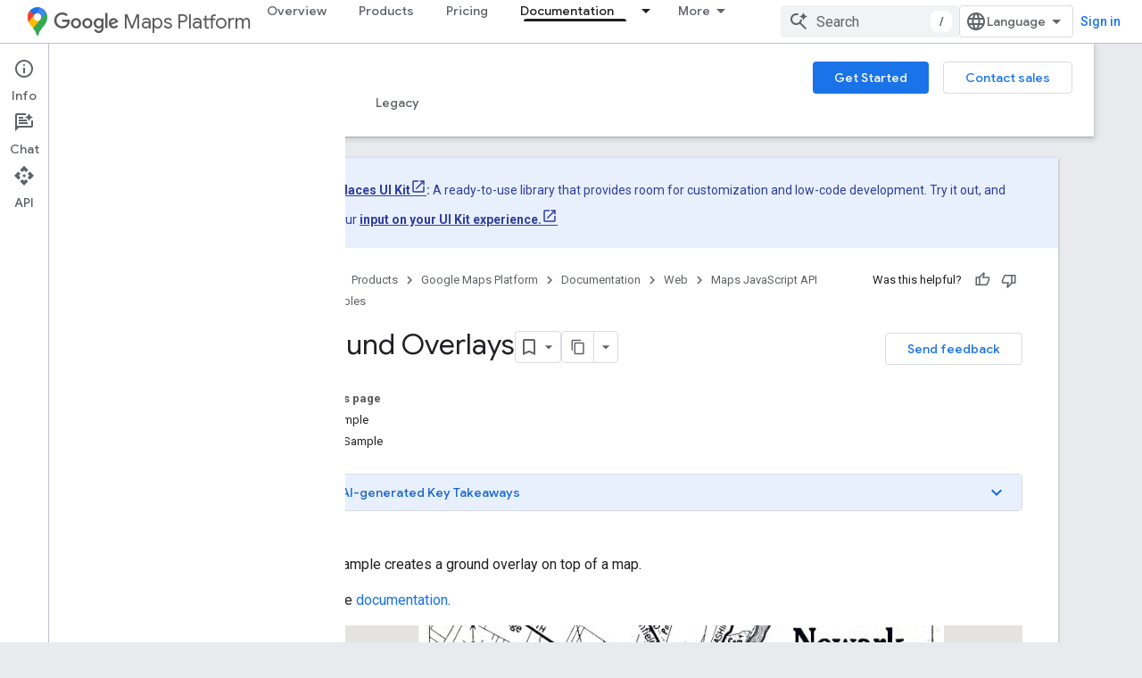

--- FILE ---
content_type: text/html; charset=utf-8
request_url: https://developers.google.com/maps/documentation/javascript/examples/groundoverlay-simple?authuser=4
body_size: 37637
content:









<!doctype html>
<html 
      lang="en"
      dir="ltr">
  <head>
    <meta name="google-signin-client-id" content="721724668570-nbkv1cfusk7kk4eni4pjvepaus73b13t.apps.googleusercontent.com"><meta name="google-signin-scope"
          content="profile email https://www.googleapis.com/auth/developerprofiles https://www.googleapis.com/auth/developerprofiles.award"><meta property="og:site_name" content="Google for Developers">
    <meta property="og:type" content="website"><meta name="theme-color" content="#fff"><meta charset="utf-8">
    <meta content="IE=Edge" http-equiv="X-UA-Compatible">
    <meta name="viewport" content="width=device-width, initial-scale=1">
    

    <link rel="manifest" href="/_pwa/developers/manifest.json"
          crossorigin="use-credentials">
    <link rel="preconnect" href="//www.gstatic.com" crossorigin>
    <link rel="preconnect" href="//fonts.gstatic.com" crossorigin>
    <link rel="preconnect" href="//fonts.googleapis.com" crossorigin>
    <link rel="preconnect" href="//apis.google.com" crossorigin>
    <link rel="preconnect" href="//www.google-analytics.com" crossorigin><link rel="stylesheet" href="//fonts.googleapis.com/css?family=Google+Sans:400,500|Roboto:400,400italic,500,500italic,700,700italic|Roboto+Mono:400,500,700&display=swap">
      <link rel="stylesheet"
            href="//fonts.googleapis.com/css2?family=Material+Icons&family=Material+Symbols+Outlined&display=block"><link rel="stylesheet" href="https://www.gstatic.com/devrel-devsite/prod/v6ce5ad94ac0a1c072d578cadf6a262564d4db6394dfb1362f0f1b3d58402d88d/developers/css/app.css">
      <link rel="shortcut icon" href="https://www.gstatic.com/devrel-devsite/prod/v6ce5ad94ac0a1c072d578cadf6a262564d4db6394dfb1362f0f1b3d58402d88d/developers/images/favicon-new.png">
    <link rel="apple-touch-icon" href="https://www.gstatic.com/devrel-devsite/prod/v6ce5ad94ac0a1c072d578cadf6a262564d4db6394dfb1362f0f1b3d58402d88d/developers/images/touchicon-180-new.png"><link rel="canonical" href="https://developers.google.com/maps/documentation/javascript/examples/groundoverlay-simple"><link rel="search" type="application/opensearchdescription+xml"
            title="Google for Developers" href="https://developers.google.com/s/opensearch.xml?authuser=4">
      <link rel="alternate" hreflang="en"
          href="https://developers.google.com/maps/documentation/javascript/examples/groundoverlay-simple" /><link rel="alternate" hreflang="x-default" href="https://developers.google.com/maps/documentation/javascript/examples/groundoverlay-simple" /><title>Ground Overlays &nbsp;|&nbsp; Maps JavaScript API &nbsp;|&nbsp; Google for Developers</title>

<meta property="og:title" content="Ground Overlays &nbsp;|&nbsp; Maps JavaScript API &nbsp;|&nbsp; Google for Developers"><meta property="og:url" content="https://developers.google.com/maps/documentation/javascript/examples/groundoverlay-simple"><meta property="og:image" content="https://developers.google.com/static/maps/images/google-maps-platform-1200x675.png?authuser=4">
  <meta property="og:image:width" content="1200">
  <meta property="og:image:height" content="675"><meta property="og:locale" content="en"><meta name="twitter:card" content="summary_large_image"><meta name="twitter:site" content="@GMapsPlatform"><script type="application/ld+json">
  {
    "@context": "https://schema.org",
    "@type": "BreadcrumbList",
    "itemListElement": [{
      "@type": "ListItem",
      "position": 1,
      "name": "Google Maps Platform",
      "item": "https://developers.google.com/maps"
    },{
      "@type": "ListItem",
      "position": 2,
      "name": "Web",
      "item": "https://developers.google.com/maps/web"
    },{
      "@type": "ListItem",
      "position": 3,
      "name": "Maps JavaScript API",
      "item": "https://developers.google.com/maps/documentation/javascript"
    },{
      "@type": "ListItem",
      "position": 4,
      "name": "Ground Overlays",
      "item": "https://developers.google.com/maps/documentation/javascript/examples/groundoverlay-simple"
    }]
  }
  </script>
  
   
     
     
     
     


  

    
      <link rel="stylesheet" href="/extras.css"></head>
  <body class=""
        template="page"
        theme="white"
        type="product"
        
        
        
        layout="docs"
        
        
        
        
        
          
            concierge='closed'
          
        
        display-toc
        pending>
  
    <devsite-progress type="indeterminate" id="app-progress"></devsite-progress>
  
  
    <a href="#main-content" class="skip-link button">
      
      Skip to main content
    </a>
    <section class="devsite-wrapper">
      <devsite-cookie-notification-bar></devsite-cookie-notification-bar><devsite-header role="banner">
  
    





















<div class="devsite-header--inner" data-nosnippet>
  <div class="devsite-top-logo-row-wrapper-wrapper">
    <div class="devsite-top-logo-row-wrapper">
      <div class="devsite-top-logo-row">
        <button type="button" id="devsite-hamburger-menu"
          class="devsite-header-icon-button button-flat material-icons gc-analytics-event"
          data-category="Site-Wide Custom Events"
          data-label="Navigation menu button"
          visually-hidden
          aria-label="Open menu">
        </button>
        
<div class="devsite-product-name-wrapper">

  
    
  
  <a href="https://developers.google.com/maps?authuser=4">
    
  <div class="devsite-product-logo-container"
       
       
       
    size="medium"
  >
  
    <picture>
      
      <img class="devsite-product-logo"
           alt="Google Maps Platform"
           src="https://developers.google.com/static/maps/images/maps-icon.svg?authuser=4"
           srcset=" /static/maps/images/maps-icon.svg"
           sizes="64px"
           loading="lazy"
           >
    </picture>
  
  </div>
  
  </a>
  

  



  
  
  <span class="devsite-product-name">
    <ul class="devsite-breadcrumb-list"
  >
  
  <li class="devsite-breadcrumb-item
             devsite-has-google-wordmark">
    
    
    
      
      
        
  <a href="https://developers.google.com/maps?authuser=4"
      
        class="devsite-breadcrumb-link gc-analytics-event"
      
        data-category="Site-Wide Custom Events"
      
        data-label="Upper Header"
      
        data-value="1"
      
        track-type="globalNav"
      
        track-name="breadcrumb"
      
        track-metadata-position="1"
      
        track-metadata-eventdetail="Google Maps Platform"
      
    >
    
          <svg class="devsite-google-wordmark"
       xmlns="http://www.w3.org/2000/svg"
       viewBox="0 0 148 48">
    <title>Google</title>
    <path class="devsite-google-wordmark-svg-path" d="M19.58,37.65c-9.87,0-18.17-8.04-18.17-17.91c0-9.87,8.3-17.91,18.17-17.91c5.46,0,9.35,2.14,12.27,4.94l-3.45,3.45c-2.1-1.97-4.93-3.49-8.82-3.49c-7.21,0-12.84,5.81-12.84,13.02c0,7.21,5.64,13.02,12.84,13.02c4.67,0,7.34-1.88,9.04-3.58c1.4-1.4,2.32-3.41,2.66-6.16H19.58v-4.89h16.47c0.18,0.87,0.26,1.92,0.26,3.06c0,3.67-1.01,8.21-4.24,11.44C28.93,35.9,24.91,37.65,19.58,37.65z M61.78,26.12c0,6.64-5.1,11.53-11.36,11.53s-11.36-4.89-11.36-11.53c0-6.68,5.1-11.53,11.36-11.53S61.78,19.43,61.78,26.12z M56.8,26.12c0-4.15-2.96-6.99-6.39-6.99c-3.43,0-6.39,2.84-6.39,6.99c0,4.11,2.96,6.99,6.39,6.99C53.84,33.11,56.8,30.22,56.8,26.12z M87.25,26.12c0,6.64-5.1,11.53-11.36,11.53c-6.26,0-11.36-4.89-11.36-11.53c0-6.68,5.1-11.53,11.36-11.53C82.15,14.59,87.25,19.43,87.25,26.12zM82.28,26.12c0-4.15-2.96-6.99-6.39-6.99c-3.43,0-6.39,2.84-6.39,6.99c0,4.11,2.96,6.99,6.39,6.99C79.32,33.11,82.28,30.22,82.28,26.12z M112.09,15.29v20.7c0,8.52-5.02,12.01-10.96,12.01c-5.59,0-8.95-3.76-10.22-6.81l4.41-1.83c0.79,1.88,2.71,4.1,5.81,4.1c3.8,0,6.16-2.36,6.16-6.77v-1.66h-0.18c-1.14,1.4-3.32,2.62-6.07,2.62c-5.76,0-11.05-5.02-11.05-11.49c0-6.51,5.28-11.57,11.05-11.57c2.75,0,4.93,1.22,6.07,2.58h0.18v-1.88H112.09z M107.64,26.16c0-4.06-2.71-7.03-6.16-7.03c-3.49,0-6.42,2.97-6.42,7.03c0,4.02,2.93,6.94,6.42,6.94C104.93,33.11,107.64,30.18,107.64,26.16z M120.97,3.06v33.89h-5.07V3.06H120.97z M140.89,29.92l3.93,2.62c-1.27,1.88-4.32,5.11-9.61,5.11c-6.55,0-11.28-5.07-11.28-11.53c0-6.86,4.77-11.53,10.71-11.53c5.98,0,8.91,4.76,9.87,7.34l0.52,1.31l-15.42,6.38c1.18,2.31,3.01,3.49,5.59,3.49C137.79,33.11,139.58,31.84,140.89,29.92zM128.79,25.77l10.31-4.28c-0.57-1.44-2.27-2.45-4.28-2.45C132.24,19.04,128.66,21.31,128.79,25.77z"/>
  </svg>Maps Platform
        
  </a>
  
      
    
  </li>
  
</ul>
  </span>

</div>
        <div class="devsite-top-logo-row-middle">
          <div class="devsite-header-upper-tabs">
            
              
              
  <devsite-tabs class="upper-tabs">

    <nav class="devsite-tabs-wrapper" aria-label="Upper tabs">
      
        
          <tab  >
            
    <a href="https://mapsplatform.google.com/?authuser=4"
    class="devsite-tabs-content gc-analytics-event "
      track-metadata-eventdetail="https://mapsplatform.google.com/?authuser=4"
    
       track-type="nav"
       track-metadata-position="nav - overview"
       track-metadata-module="primary nav"
       
       
         
           data-category="home"
         
           data-label="navTopMenu"
         
           track-name="overview"
         
           data-action="tabClick"
         
       >
    Overview
  
    </a>
    
  
          </tab>
        
      
        
          <tab  >
            
    <a href="https://mapsplatform.google.com/maps-products/?authuser=4"
    class="devsite-tabs-content gc-analytics-event "
      track-metadata-eventdetail="https://mapsplatform.google.com/maps-products/?authuser=4"
    
       track-type="nav"
       track-metadata-position="nav - products"
       track-metadata-module="primary nav"
       
       
         
           data-category="products"
         
           data-label="navTopMenu"
         
           track-name="products"
         
           data-action="tabClick"
         
       >
    Products
  
    </a>
    
  
          </tab>
        
      
        
          <tab  >
            
    <a href="https://mapsplatform.google.com/pricing/?authuser=4"
    class="devsite-tabs-content gc-analytics-event "
      track-metadata-eventdetail="https://mapsplatform.google.com/pricing/?authuser=4"
    
       track-type="nav"
       track-metadata-position="nav - pricing"
       track-metadata-module="primary nav"
       
       
         
           data-category="pricing"
         
           data-label="navTopMenu"
         
           track-name="pricing"
         
           data-action="tabClick"
         
       >
    Pricing
  
    </a>
    
  
          </tab>
        
      
        
          <tab class="devsite-dropdown
    devsite-dropdown-full
    devsite-active
    
    ">
  
    <a href="https://developers.google.com/maps/documentation?authuser=4"
    class="devsite-tabs-content gc-analytics-event "
      track-metadata-eventdetail="https://developers.google.com/maps/documentation?authuser=4"
    
       track-type="nav"
       track-metadata-position="nav - documentation"
       track-metadata-module="primary nav"
       aria-label="Documentation, selected" 
       
         
           data-category="documentation"
         
           data-label="navTopMenu"
         
           track-name="documentation"
         
           data-action="tabClick"
         
       >
    Documentation
  
    </a>
    
      <button
         aria-haspopup="menu"
         aria-expanded="false"
         aria-label="Dropdown menu for Documentation"
         track-type="nav"
         track-metadata-eventdetail="https://developers.google.com/maps/documentation?authuser=4"
         track-metadata-position="nav - documentation"
         track-metadata-module="primary nav"
         
          
            data-category="documentation"
          
            data-label="navTopMenu"
          
            track-name="documentation"
          
            data-action="tabClick"
          
        
         class="devsite-tabs-dropdown-toggle devsite-icon devsite-icon-arrow-drop-down"></button>
    
  
  <div class="devsite-tabs-dropdown" role="menu" aria-label="submenu" hidden>
    
    <div class="devsite-tabs-dropdown-content">
      
        <div class="devsite-tabs-dropdown-column
                    ">
          
            <ul class="devsite-tabs-dropdown-section
                       ">
              
                <li class="devsite-nav-title" role="heading" tooltip>Get Started</li>
              
              
              
                <li class="devsite-nav-item">
                  <a href="https://developers.google.com/maps/get-started?authuser=4"
                    
                     track-type="nav"
                     track-metadata-eventdetail="https://developers.google.com/maps/get-started?authuser=4"
                     track-metadata-position="nav - documentation"
                     track-metadata-module="tertiary nav"
                     
                       track-metadata-module_headline="get started"
                     
                     tooltip
                  >
                    
                    <div class="devsite-nav-item-title">
                      Get Started with Google Maps Platform
                    </div>
                    
                  </a>
                </li>
              
                <li class="devsite-nav-item">
                  <a href="https://developers.google.com/maps/documentation/capabilities-explorer?authuser=4"
                    
                     track-type="nav"
                     track-metadata-eventdetail="https://developers.google.com/maps/documentation/capabilities-explorer?authuser=4"
                     track-metadata-position="nav - documentation"
                     track-metadata-module="tertiary nav"
                     
                       track-metadata-module_headline="get started"
                     
                     tooltip
                  >
                    
                    <div class="devsite-nav-item-title">
                      Capabilities Explorer
                    </div>
                    
                  </a>
                </li>
              
                <li class="devsite-nav-item">
                  <a href="https://developers.google.com/maps/billing-and-pricing?authuser=4"
                    
                      class="gc-analytics-event"
                    
                     track-type="nav"
                     track-metadata-eventdetail="https://developers.google.com/maps/billing-and-pricing?authuser=4"
                     track-metadata-position="nav - documentation"
                     track-metadata-module="tertiary nav"
                     
                       track-metadata-module_headline="get started"
                     
                     tooltip
                  
                    
                     data-action="tabClick"
                    
                     data-label="documentationMenu"
                    
                     data-category="pricing"
                    
                  >
                    
                    <div class="devsite-nav-item-title">
                      Pricing & Billing
                    </div>
                    
                  </a>
                </li>
              
                <li class="devsite-nav-item">
                  <a href="https://mapsplatform.google.com/resources/trust-center?authuser=4"
                    
                     track-type="nav"
                     track-metadata-eventdetail="https://mapsplatform.google.com/resources/trust-center?authuser=4"
                     track-metadata-position="nav - documentation"
                     track-metadata-module="tertiary nav"
                     
                       track-metadata-module_headline="get started"
                     
                     tooltip
                  >
                    
                    <div class="devsite-nav-item-title">
                      Security & Compliance
                    </div>
                    
                  </a>
                </li>
              
                <li class="devsite-nav-item">
                  <a href="https://developers.google.com/maps/billing-and-pricing/reporting-and-monitoring?authuser=4"
                    
                     track-type="nav"
                     track-metadata-eventdetail="https://developers.google.com/maps/billing-and-pricing/reporting-and-monitoring?authuser=4"
                     track-metadata-position="nav - documentation"
                     track-metadata-module="tertiary nav"
                     
                       track-metadata-module_headline="get started"
                     
                     tooltip
                  >
                    
                    <div class="devsite-nav-item-title">
                      Reporting & Monitoring
                    </div>
                    
                  </a>
                </li>
              
                <li class="devsite-nav-item">
                  <a href="https://developers.google.com/maps/faq?authuser=4"
                    
                     track-type="nav"
                     track-metadata-eventdetail="https://developers.google.com/maps/faq?authuser=4"
                     track-metadata-position="nav - documentation"
                     track-metadata-module="tertiary nav"
                     
                       track-metadata-module_headline="get started"
                     
                     tooltip
                  >
                    
                    <div class="devsite-nav-item-title">
                      FAQ
                    </div>
                    
                  </a>
                </li>
              
                <li class="devsite-nav-item">
                  <a href="https://developers.google.com/maps/support?authuser=4"
                    
                     track-type="nav"
                     track-metadata-eventdetail="https://developers.google.com/maps/support?authuser=4"
                     track-metadata-position="nav - documentation"
                     track-metadata-module="tertiary nav"
                     
                       track-metadata-module_headline="get started"
                     
                     tooltip
                  >
                    
                    <div class="devsite-nav-item-title">
                      Support and Resources
                    </div>
                    
                  </a>
                </li>
              
                <li class="devsite-nav-item">
                  <a href="https://developers.google.com/maps/support/care?authuser=4"
                    
                     track-type="nav"
                     track-metadata-eventdetail="https://developers.google.com/maps/support/care?authuser=4"
                     track-metadata-position="nav - documentation"
                     track-metadata-module="tertiary nav"
                     
                       track-metadata-module_headline="get started"
                     
                     tooltip
                  >
                    
                    <div class="devsite-nav-item-title">
                      Customer Care
                    </div>
                    
                  </a>
                </li>
              
                <li class="devsite-nav-item">
                  <a href="https://developers.google.com/maps/incident-management?authuser=4"
                    
                     track-type="nav"
                     track-metadata-eventdetail="https://developers.google.com/maps/incident-management?authuser=4"
                     track-metadata-position="nav - documentation"
                     track-metadata-module="tertiary nav"
                     
                       track-metadata-module_headline="get started"
                     
                     tooltip
                  >
                    
                    <div class="devsite-nav-item-title">
                      Incident Management
                    </div>
                    
                  </a>
                </li>
              
            </ul>
          
        </div>
      
        <div class="devsite-tabs-dropdown-column
                    ">
          
            <ul class="devsite-tabs-dropdown-section
                       ">
              
                <li class="devsite-nav-title" role="heading" tooltip>Maps</li>
              
              
              
                <li class="devsite-nav-item">
                  <a href="https://developers.google.com/maps/documentation/javascript?authuser=4"
                    
                     track-type="nav"
                     track-metadata-eventdetail="https://developers.google.com/maps/documentation/javascript?authuser=4"
                     track-metadata-position="nav - documentation"
                     track-metadata-module="tertiary nav"
                     
                       track-metadata-module_headline="maps"
                     
                     tooltip
                  >
                    
                    <div class="devsite-nav-item-title">
                      Maps JavaScript API
                    </div>
                    
                  </a>
                </li>
              
                <li class="devsite-nav-item">
                  <a href="https://developers.google.com/maps/documentation/android-sdk?authuser=4"
                    
                     track-type="nav"
                     track-metadata-eventdetail="https://developers.google.com/maps/documentation/android-sdk?authuser=4"
                     track-metadata-position="nav - documentation"
                     track-metadata-module="tertiary nav"
                     
                       track-metadata-module_headline="maps"
                     
                     tooltip
                  >
                    
                    <div class="devsite-nav-item-title">
                      Maps SDK for Android
                    </div>
                    
                  </a>
                </li>
              
                <li class="devsite-nav-item">
                  <a href="https://developers.google.com/maps/documentation/ios-sdk?authuser=4"
                    
                     track-type="nav"
                     track-metadata-eventdetail="https://developers.google.com/maps/documentation/ios-sdk?authuser=4"
                     track-metadata-position="nav - documentation"
                     track-metadata-module="tertiary nav"
                     
                       track-metadata-module_headline="maps"
                     
                     tooltip
                  >
                    
                    <div class="devsite-nav-item-title">
                      Maps SDK for iOS
                    </div>
                    
                  </a>
                </li>
              
                <li class="devsite-nav-item">
                  <a href="https://developers.google.com/maps/flutter-package/overview?authuser=4"
                    
                     track-type="nav"
                     track-metadata-eventdetail="https://developers.google.com/maps/flutter-package/overview?authuser=4"
                     track-metadata-position="nav - documentation"
                     track-metadata-module="tertiary nav"
                     
                       track-metadata-module_headline="maps"
                     
                     tooltip
                  >
                    
                    <div class="devsite-nav-item-title">
                      Google Maps for Flutter
                    </div>
                    
                  </a>
                </li>
              
                <li class="devsite-nav-item">
                  <a href="https://developers.google.com/maps/documentation/embed?authuser=4"
                    
                     track-type="nav"
                     track-metadata-eventdetail="https://developers.google.com/maps/documentation/embed?authuser=4"
                     track-metadata-position="nav - documentation"
                     track-metadata-module="tertiary nav"
                     
                       track-metadata-module_headline="maps"
                     
                     tooltip
                  >
                    
                    <div class="devsite-nav-item-title">
                      Maps Embed API
                    </div>
                    
                  </a>
                </li>
              
                <li class="devsite-nav-item">
                  <a href="https://developers.google.com/maps/documentation/maps-static?authuser=4"
                    
                     track-type="nav"
                     track-metadata-eventdetail="https://developers.google.com/maps/documentation/maps-static?authuser=4"
                     track-metadata-position="nav - documentation"
                     track-metadata-module="tertiary nav"
                     
                       track-metadata-module_headline="maps"
                     
                     tooltip
                  >
                    
                    <div class="devsite-nav-item-title">
                      Maps Static API
                    </div>
                    
                  </a>
                </li>
              
                <li class="devsite-nav-item">
                  <a href="https://developers.google.com/maps/documentation/imagery-insights?authuser=4"
                    
                     track-type="nav"
                     track-metadata-eventdetail="https://developers.google.com/maps/documentation/imagery-insights?authuser=4"
                     track-metadata-position="nav - documentation"
                     track-metadata-module="tertiary nav"
                     
                       track-metadata-module_headline="maps"
                     
                     tooltip
                  >
                    
                    <div class="devsite-nav-item-title">
                      Imagery Insights
                    </div>
                    
                  </a>
                </li>
              
                <li class="devsite-nav-item">
                  <a href="https://developers.google.com/maps/documentation/streetview?authuser=4"
                    
                     track-type="nav"
                     track-metadata-eventdetail="https://developers.google.com/maps/documentation/streetview?authuser=4"
                     track-metadata-position="nav - documentation"
                     track-metadata-module="tertiary nav"
                     
                       track-metadata-module_headline="maps"
                     
                     tooltip
                  >
                    
                    <div class="devsite-nav-item-title">
                      Street View Static API
                    </div>
                    
                  </a>
                </li>
              
                <li class="devsite-nav-item">
                  <a href="https://developers.google.com/maps/documentation/urls?authuser=4"
                    
                     track-type="nav"
                     track-metadata-eventdetail="https://developers.google.com/maps/documentation/urls?authuser=4"
                     track-metadata-position="nav - documentation"
                     track-metadata-module="tertiary nav"
                     
                       track-metadata-module_headline="maps"
                     
                     tooltip
                  >
                    
                    <div class="devsite-nav-item-title">
                      Maps URLs
                    </div>
                    
                  </a>
                </li>
              
                <li class="devsite-nav-item">
                  <a href="https://developers.google.com/maps/documentation/aerial-view?authuser=4"
                    
                     track-type="nav"
                     track-metadata-eventdetail="https://developers.google.com/maps/documentation/aerial-view?authuser=4"
                     track-metadata-position="nav - documentation"
                     track-metadata-module="tertiary nav"
                     
                       track-metadata-module_headline="maps"
                     
                     tooltip
                  >
                    
                    <div class="devsite-nav-item-title">
                      Aerial View API
                    </div>
                    
                  </a>
                </li>
              
                <li class="devsite-nav-item">
                  <a href="https://developers.google.com/maps/documentation/elevation?authuser=4"
                    
                     track-type="nav"
                     track-metadata-eventdetail="https://developers.google.com/maps/documentation/elevation?authuser=4"
                     track-metadata-position="nav - documentation"
                     track-metadata-module="tertiary nav"
                     
                       track-metadata-module_headline="maps"
                     
                     tooltip
                  >
                    
                    <div class="devsite-nav-item-title">
                      Elevation API
                    </div>
                    
                  </a>
                </li>
              
                <li class="devsite-nav-item">
                  <a href="https://developers.google.com/maps/documentation/tile?authuser=4"
                    
                     track-type="nav"
                     track-metadata-eventdetail="https://developers.google.com/maps/documentation/tile?authuser=4"
                     track-metadata-position="nav - documentation"
                     track-metadata-module="tertiary nav"
                     
                       track-metadata-module_headline="maps"
                     
                     tooltip
                  >
                    
                    <div class="devsite-nav-item-title">
                      Map Tiles API
                    </div>
                    
                  </a>
                </li>
              
                <li class="devsite-nav-item">
                  <a href="https://developers.google.com/maps/documentation/datasets?authuser=4"
                    
                     track-type="nav"
                     track-metadata-eventdetail="https://developers.google.com/maps/documentation/datasets?authuser=4"
                     track-metadata-position="nav - documentation"
                     track-metadata-module="tertiary nav"
                     
                       track-metadata-module_headline="maps"
                     
                     tooltip
                  >
                    
                    <div class="devsite-nav-item-title">
                      Maps Datasets API
                    </div>
                    
                  </a>
                </li>
              
                <li class="devsite-nav-item">
                  <a href="https://developers.google.com/maps/documentation/web-components?authuser=4"
                    
                     track-type="nav"
                     track-metadata-eventdetail="https://developers.google.com/maps/documentation/web-components?authuser=4"
                     track-metadata-position="nav - documentation"
                     track-metadata-module="tertiary nav"
                     
                       track-metadata-module_headline="maps"
                     
                     tooltip
                  >
                    
                    <div class="devsite-nav-item-title">
                      Web Components
                    </div>
                    
                  </a>
                </li>
              
            </ul>
          
        </div>
      
        <div class="devsite-tabs-dropdown-column
                    ">
          
            <ul class="devsite-tabs-dropdown-section
                       ">
              
                <li class="devsite-nav-title" role="heading" tooltip>Routes</li>
              
              
              
                <li class="devsite-nav-item">
                  <a href="https://developers.google.com/maps/documentation/routes?authuser=4"
                    
                     track-type="nav"
                     track-metadata-eventdetail="https://developers.google.com/maps/documentation/routes?authuser=4"
                     track-metadata-position="nav - documentation"
                     track-metadata-module="tertiary nav"
                     
                       track-metadata-module_headline="routes"
                     
                     tooltip
                  >
                    
                    <div class="devsite-nav-item-title">
                      Routes API
                    </div>
                    
                  </a>
                </li>
              
                <li class="devsite-nav-item">
                  <a href="https://developers.google.com/maps/documentation/navigation/android-sdk?authuser=4"
                    
                     track-type="nav"
                     track-metadata-eventdetail="https://developers.google.com/maps/documentation/navigation/android-sdk?authuser=4"
                     track-metadata-position="nav - documentation"
                     track-metadata-module="tertiary nav"
                     
                       track-metadata-module_headline="routes"
                     
                     tooltip
                  >
                    
                    <div class="devsite-nav-item-title">
                      Navigation SDK for Android
                    </div>
                    
                  </a>
                </li>
              
                <li class="devsite-nav-item">
                  <a href="https://developers.google.com/maps/documentation/navigation/ios-sdk?authuser=4"
                    
                     track-type="nav"
                     track-metadata-eventdetail="https://developers.google.com/maps/documentation/navigation/ios-sdk?authuser=4"
                     track-metadata-position="nav - documentation"
                     track-metadata-module="tertiary nav"
                     
                       track-metadata-module_headline="routes"
                     
                     tooltip
                  >
                    
                    <div class="devsite-nav-item-title">
                      Navigation SDK for iOS
                    </div>
                    
                  </a>
                </li>
              
                <li class="devsite-nav-item">
                  <a href="https://developers.google.com/maps/documentation/cross-platform/navigation?authuser=4"
                    
                     track-type="nav"
                     track-metadata-eventdetail="https://developers.google.com/maps/documentation/cross-platform/navigation?authuser=4"
                     track-metadata-position="nav - documentation"
                     track-metadata-module="tertiary nav"
                     
                       track-metadata-module_headline="routes"
                     
                     tooltip
                  >
                    
                    <div class="devsite-nav-item-title">
                      Navigation for Flutter
                    </div>
                    
                  </a>
                </li>
              
                <li class="devsite-nav-item">
                  <a href="https://developers.google.com/maps/documentation/cross-platform/navigation?authuser=4"
                    
                     track-type="nav"
                     track-metadata-eventdetail="https://developers.google.com/maps/documentation/cross-platform/navigation?authuser=4"
                     track-metadata-position="nav - documentation"
                     track-metadata-module="tertiary nav"
                     
                       track-metadata-module_headline="routes"
                     
                     tooltip
                  >
                    
                    <div class="devsite-nav-item-title">
                      Navigation for React Native
                    </div>
                    
                  </a>
                </li>
              
                <li class="devsite-nav-item">
                  <a href="https://developers.google.com/maps/documentation/roads?authuser=4"
                    
                     track-type="nav"
                     track-metadata-eventdetail="https://developers.google.com/maps/documentation/roads?authuser=4"
                     track-metadata-position="nav - documentation"
                     track-metadata-module="tertiary nav"
                     
                       track-metadata-module_headline="routes"
                     
                     tooltip
                  >
                    
                    <div class="devsite-nav-item-title">
                      Roads API
                    </div>
                    
                  </a>
                </li>
              
                <li class="devsite-nav-item">
                  <a href="https://developers.google.com/maps/documentation/route-optimization?authuser=4"
                    
                     track-type="nav"
                     track-metadata-eventdetail="https://developers.google.com/maps/documentation/route-optimization?authuser=4"
                     track-metadata-position="nav - documentation"
                     track-metadata-module="tertiary nav"
                     
                       track-metadata-module_headline="routes"
                     
                     tooltip
                  >
                    
                    <div class="devsite-nav-item-title">
                      Route Optimization API
                    </div>
                    
                  </a>
                </li>
              
            </ul>
          
            <ul class="devsite-tabs-dropdown-section
                       ">
              
                <li class="devsite-nav-title" role="heading" tooltip>Analytics</li>
              
              
              
                <li class="devsite-nav-item">
                  <a href="https://developers.google.com/maps/documentation/earth?authuser=4"
                    
                     track-type="nav"
                     track-metadata-eventdetail="https://developers.google.com/maps/documentation/earth?authuser=4"
                     track-metadata-position="nav - documentation"
                     track-metadata-module="tertiary nav"
                     
                       track-metadata-module_headline="routes"
                     
                     tooltip
                  >
                    
                    <div class="devsite-nav-item-title">
                      Google Earth
                    </div>
                    
                  </a>
                </li>
              
                <li class="devsite-nav-item">
                  <a href="https://developers.google.com/maps/documentation/placesinsights?authuser=4"
                    
                     track-type="nav"
                     track-metadata-eventdetail="https://developers.google.com/maps/documentation/placesinsights?authuser=4"
                     track-metadata-position="nav - documentation"
                     track-metadata-module="tertiary nav"
                     
                       track-metadata-module_headline="routes"
                     
                     tooltip
                  >
                    
                    <div class="devsite-nav-item-title">
                      Places Insights
                    </div>
                    
                  </a>
                </li>
              
                <li class="devsite-nav-item">
                  <a href="https://developers.google.com/maps/documentation/imagery-insights?authuser=4"
                    
                     track-type="nav"
                     track-metadata-eventdetail="https://developers.google.com/maps/documentation/imagery-insights?authuser=4"
                     track-metadata-position="nav - documentation"
                     track-metadata-module="tertiary nav"
                     
                       track-metadata-module_headline="routes"
                     
                     tooltip
                  >
                    
                    <div class="devsite-nav-item-title">
                      Imagery Insights
                    </div>
                    
                  </a>
                </li>
              
                <li class="devsite-nav-item">
                  <a href="https://developers.google.com/maps/documentation/roads-management-insights?authuser=4"
                    
                     track-type="nav"
                     track-metadata-eventdetail="https://developers.google.com/maps/documentation/roads-management-insights?authuser=4"
                     track-metadata-position="nav - documentation"
                     track-metadata-module="tertiary nav"
                     
                       track-metadata-module_headline="routes"
                     
                     tooltip
                  >
                    
                    <div class="devsite-nav-item-title">
                      Roads Management Insights
                    </div>
                    
                  </a>
                </li>
              
            </ul>
          
        </div>
      
        <div class="devsite-tabs-dropdown-column
                    ">
          
            <ul class="devsite-tabs-dropdown-section
                       ">
              
                <li class="devsite-nav-title" role="heading" tooltip>Places</li>
              
              
              
                <li class="devsite-nav-item">
                  <a href="https://developers.google.com/maps/documentation/places/web-service?authuser=4"
                    
                     track-type="nav"
                     track-metadata-eventdetail="https://developers.google.com/maps/documentation/places/web-service?authuser=4"
                     track-metadata-position="nav - documentation"
                     track-metadata-module="tertiary nav"
                     
                       track-metadata-module_headline="places"
                     
                     tooltip
                  >
                    
                    <div class="devsite-nav-item-title">
                      Places API
                    </div>
                    
                  </a>
                </li>
              
                <li class="devsite-nav-item">
                  <a href="https://developers.google.com/maps/documentation/places/android-sdk?authuser=4"
                    
                     track-type="nav"
                     track-metadata-eventdetail="https://developers.google.com/maps/documentation/places/android-sdk?authuser=4"
                     track-metadata-position="nav - documentation"
                     track-metadata-module="tertiary nav"
                     
                       track-metadata-module_headline="places"
                     
                     tooltip
                  >
                    
                    <div class="devsite-nav-item-title">
                      Places SDK for Android
                    </div>
                    
                  </a>
                </li>
              
                <li class="devsite-nav-item">
                  <a href="https://developers.google.com/maps/documentation/places/ios-sdk?authuser=4"
                    
                     track-type="nav"
                     track-metadata-eventdetail="https://developers.google.com/maps/documentation/places/ios-sdk?authuser=4"
                     track-metadata-position="nav - documentation"
                     track-metadata-module="tertiary nav"
                     
                       track-metadata-module_headline="places"
                     
                     tooltip
                  >
                    
                    <div class="devsite-nav-item-title">
                      Places SDK for iOS
                    </div>
                    
                  </a>
                </li>
              
                <li class="devsite-nav-item">
                  <a href="https://developers.google.com/maps/documentation/javascript/places-js?authuser=4"
                    
                     track-type="nav"
                     track-metadata-eventdetail="https://developers.google.com/maps/documentation/javascript/places-js?authuser=4"
                     track-metadata-position="nav - documentation"
                     track-metadata-module="tertiary nav"
                     
                       track-metadata-module_headline="places"
                     
                     tooltip
                  >
                    
                    <div class="devsite-nav-item-title">
                      Places Library, Maps JavaScript API
                    </div>
                    
                  </a>
                </li>
              
                <li class="devsite-nav-item">
                  <a href="https://developers.google.com/maps/documentation/geocoding?authuser=4"
                    
                     track-type="nav"
                     track-metadata-eventdetail="https://developers.google.com/maps/documentation/geocoding?authuser=4"
                     track-metadata-position="nav - documentation"
                     track-metadata-module="tertiary nav"
                     
                       track-metadata-module_headline="places"
                     
                     tooltip
                  >
                    
                    <div class="devsite-nav-item-title">
                      Geocoding API
                    </div>
                    
                  </a>
                </li>
              
                <li class="devsite-nav-item">
                  <a href="https://developers.google.com/maps/documentation/geolocation?authuser=4"
                    
                     track-type="nav"
                     track-metadata-eventdetail="https://developers.google.com/maps/documentation/geolocation?authuser=4"
                     track-metadata-position="nav - documentation"
                     track-metadata-module="tertiary nav"
                     
                       track-metadata-module_headline="places"
                     
                     tooltip
                  >
                    
                    <div class="devsite-nav-item-title">
                      Geolocation API
                    </div>
                    
                  </a>
                </li>
              
                <li class="devsite-nav-item">
                  <a href="https://developers.google.com/maps/documentation/address-validation?authuser=4"
                    
                     track-type="nav"
                     track-metadata-eventdetail="https://developers.google.com/maps/documentation/address-validation?authuser=4"
                     track-metadata-position="nav - documentation"
                     track-metadata-module="tertiary nav"
                     
                       track-metadata-module_headline="places"
                     
                     tooltip
                  >
                    
                    <div class="devsite-nav-item-title">
                      Address Validation API
                    </div>
                    
                  </a>
                </li>
              
                <li class="devsite-nav-item">
                  <a href="https://developers.google.com/maps/documentation/timezone?authuser=4"
                    
                     track-type="nav"
                     track-metadata-eventdetail="https://developers.google.com/maps/documentation/timezone?authuser=4"
                     track-metadata-position="nav - documentation"
                     track-metadata-module="tertiary nav"
                     
                       track-metadata-module_headline="places"
                     
                     tooltip
                  >
                    
                    <div class="devsite-nav-item-title">
                      Time Zone API
                    </div>
                    
                  </a>
                </li>
              
                <li class="devsite-nav-item">
                  <a href="https://developers.google.com/maps/documentation/places-aggregate?authuser=4"
                    
                     track-type="nav"
                     track-metadata-eventdetail="https://developers.google.com/maps/documentation/places-aggregate?authuser=4"
                     track-metadata-position="nav - documentation"
                     track-metadata-module="tertiary nav"
                     
                       track-metadata-module_headline="places"
                     
                     tooltip
                  >
                    
                    <div class="devsite-nav-item-title">
                      Places Aggregate API
                    </div>
                    
                  </a>
                </li>
              
            </ul>
          
            <ul class="devsite-tabs-dropdown-section
                       ">
              
                <li class="devsite-nav-title" role="heading" tooltip>Environment</li>
              
              
              
                <li class="devsite-nav-item">
                  <a href="https://developers.google.com/maps/documentation/air-quality?authuser=4"
                    
                     track-type="nav"
                     track-metadata-eventdetail="https://developers.google.com/maps/documentation/air-quality?authuser=4"
                     track-metadata-position="nav - documentation"
                     track-metadata-module="tertiary nav"
                     
                       track-metadata-module_headline="places"
                     
                     tooltip
                  >
                    
                    <div class="devsite-nav-item-title">
                      Air Quality API
                    </div>
                    
                  </a>
                </li>
              
                <li class="devsite-nav-item">
                  <a href="https://developers.google.com/maps/documentation/pollen?authuser=4"
                    
                     track-type="nav"
                     track-metadata-eventdetail="https://developers.google.com/maps/documentation/pollen?authuser=4"
                     track-metadata-position="nav - documentation"
                     track-metadata-module="tertiary nav"
                     
                       track-metadata-module_headline="places"
                     
                     tooltip
                  >
                    
                    <div class="devsite-nav-item-title">
                      Pollen API
                    </div>
                    
                  </a>
                </li>
              
                <li class="devsite-nav-item">
                  <a href="https://developers.google.com/maps/documentation/solar?authuser=4"
                    
                     track-type="nav"
                     track-metadata-eventdetail="https://developers.google.com/maps/documentation/solar?authuser=4"
                     track-metadata-position="nav - documentation"
                     track-metadata-module="tertiary nav"
                     
                       track-metadata-module_headline="places"
                     
                     tooltip
                  >
                    
                    <div class="devsite-nav-item-title">
                      Solar API
                    </div>
                    
                  </a>
                </li>
              
                <li class="devsite-nav-item">
                  <a href="https://developers.google.com/maps/documentation/weather?authuser=4"
                    
                     track-type="nav"
                     track-metadata-eventdetail="https://developers.google.com/maps/documentation/weather?authuser=4"
                     track-metadata-position="nav - documentation"
                     track-metadata-module="tertiary nav"
                     
                       track-metadata-module_headline="places"
                     
                     tooltip
                  >
                    
                    <div class="devsite-nav-item-title">
                      Weather API
                    </div>
                    
                  </a>
                </li>
              
            </ul>
          
        </div>
      
        <div class="devsite-tabs-dropdown-column
                    ">
          
            <ul class="devsite-tabs-dropdown-section
                       ">
              
                <li class="devsite-nav-title" role="heading" tooltip>Solutions</li>
              
              
              
                <li class="devsite-nav-item">
                  <a href="https://developers.google.com/maps/ai/build-with-ai?authuser=4"
                    
                     track-type="nav"
                     track-metadata-eventdetail="https://developers.google.com/maps/ai/build-with-ai?authuser=4"
                     track-metadata-position="nav - documentation"
                     track-metadata-module="tertiary nav"
                     
                       track-metadata-module_headline="solutions"
                     
                     tooltip
                  >
                    
                    <div class="devsite-nav-item-title">
                      Maps Builder agent
                    </div>
                    
                  </a>
                </li>
              
                <li class="devsite-nav-item">
                  <a href="https://developers.google.com/maps/solutions?authuser=4"
                    
                     track-type="nav"
                     track-metadata-eventdetail="https://developers.google.com/maps/solutions?authuser=4"
                     track-metadata-position="nav - documentation"
                     track-metadata-module="tertiary nav"
                     
                       track-metadata-module_headline="solutions"
                     
                     tooltip
                  >
                    
                    <div class="devsite-nav-item-title">
                      Industry solutions
                    </div>
                    
                  </a>
                </li>
              
                <li class="devsite-nav-item">
                  <a href="https://developers.google.com/maps/documentation/mobility?authuser=4"
                    
                     track-type="nav"
                     track-metadata-eventdetail="https://developers.google.com/maps/documentation/mobility?authuser=4"
                     track-metadata-position="nav - documentation"
                     track-metadata-module="tertiary nav"
                     
                       track-metadata-module_headline="solutions"
                     
                     tooltip
                  >
                    
                    <div class="devsite-nav-item-title">
                      Mobility services
                    </div>
                    
                  </a>
                </li>
              
            </ul>
          
            <ul class="devsite-tabs-dropdown-section
                       ">
              
                <li class="devsite-nav-title" role="heading" tooltip>Additional Resources</li>
              
              
              
                <li class="devsite-nav-item">
                  <a href="https://developers.google.com/maps/api-security-best-practices?authuser=4"
                    
                     track-type="nav"
                     track-metadata-eventdetail="https://developers.google.com/maps/api-security-best-practices?authuser=4"
                     track-metadata-position="nav - documentation"
                     track-metadata-module="tertiary nav"
                     
                       track-metadata-module_headline="solutions"
                     
                     tooltip
                  >
                    
                    <div class="devsite-nav-item-title">
                      API Security Best Practices
                    </div>
                    
                  </a>
                </li>
              
                <li class="devsite-nav-item">
                  <a href="https://developers.google.com/maps/digital-signature?authuser=4"
                    
                     track-type="nav"
                     track-metadata-eventdetail="https://developers.google.com/maps/digital-signature?authuser=4"
                     track-metadata-position="nav - documentation"
                     track-metadata-module="tertiary nav"
                     
                       track-metadata-module_headline="solutions"
                     
                     tooltip
                  >
                    
                    <div class="devsite-nav-item-title">
                      Digital Signature Guide
                    </div>
                    
                  </a>
                </li>
              
                <li class="devsite-nav-item">
                  <a href="https://developers.google.com/maps/coverage?authuser=4"
                    
                     track-type="nav"
                     track-metadata-eventdetail="https://developers.google.com/maps/coverage?authuser=4"
                     track-metadata-position="nav - documentation"
                     track-metadata-module="tertiary nav"
                     
                       track-metadata-module_headline="solutions"
                     
                     tooltip
                  >
                    
                    <div class="devsite-nav-item-title">
                      Map Coverage Details
                    </div>
                    
                  </a>
                </li>
              
                <li class="devsite-nav-item">
                  <a href="https://developers.google.com/maps/optimization-guide?authuser=4"
                    
                     track-type="nav"
                     track-metadata-eventdetail="https://developers.google.com/maps/optimization-guide?authuser=4"
                     track-metadata-position="nav - documentation"
                     track-metadata-module="tertiary nav"
                     
                       track-metadata-module_headline="solutions"
                     
                     tooltip
                  >
                    
                    <div class="devsite-nav-item-title">
                      Optimization Guide
                    </div>
                    
                  </a>
                </li>
              
                <li class="devsite-nav-item">
                  <a href="https://developers.google.com/maps/software-support?authuser=4"
                    
                     track-type="nav"
                     track-metadata-eventdetail="https://developers.google.com/maps/software-support?authuser=4"
                     track-metadata-position="nav - documentation"
                     track-metadata-module="tertiary nav"
                     
                       track-metadata-module_headline="solutions"
                     
                     tooltip
                  >
                    
                    <div class="devsite-nav-item-title">
                      Mobile OS and software support
                    </div>
                    
                  </a>
                </li>
              
                <li class="devsite-nav-item">
                  <a href="https://developers.google.com/maps/launch-stages?authuser=4"
                    
                     track-type="nav"
                     track-metadata-eventdetail="https://developers.google.com/maps/launch-stages?authuser=4"
                     track-metadata-position="nav - documentation"
                     track-metadata-module="tertiary nav"
                     
                       track-metadata-module_headline="solutions"
                     
                     tooltip
                  >
                    
                    <div class="devsite-nav-item-title">
                      Launch stages
                    </div>
                    
                  </a>
                </li>
              
                <li class="devsite-nav-item">
                  <a href="https://developers.google.com/maps/legacy?authuser=4"
                    
                     track-type="nav"
                     track-metadata-eventdetail="https://developers.google.com/maps/legacy?authuser=4"
                     track-metadata-position="nav - documentation"
                     track-metadata-module="tertiary nav"
                     
                       track-metadata-module_headline="solutions"
                     
                     tooltip
                  >
                    
                    <div class="devsite-nav-item-title">
                      Legacy products
                    </div>
                    
                  </a>
                </li>
              
                <li class="devsite-nav-item">
                  <a href="https://developers.google.com/maps/deprecations?authuser=4"
                    
                     track-type="nav"
                     track-metadata-eventdetail="https://developers.google.com/maps/deprecations?authuser=4"
                     track-metadata-position="nav - documentation"
                     track-metadata-module="tertiary nav"
                     
                       track-metadata-module_headline="solutions"
                     
                     tooltip
                  >
                    
                    <div class="devsite-nav-item-title">
                      Deprecations
                    </div>
                    
                  </a>
                </li>
              
                <li class="devsite-nav-item">
                  <a href="https://developers.google.com/maps/url-encoding?authuser=4"
                    
                     track-type="nav"
                     track-metadata-eventdetail="https://developers.google.com/maps/url-encoding?authuser=4"
                     track-metadata-position="nav - documentation"
                     track-metadata-module="tertiary nav"
                     
                       track-metadata-module_headline="solutions"
                     
                     tooltip
                  >
                    
                    <div class="devsite-nav-item-title">
                      URL Encoding
                    </div>
                    
                  </a>
                </li>
              
                <li class="devsite-nav-item">
                  <a href="https://developers.google.com/maps/third-party-platforms/wordpress?authuser=4"
                    
                     track-type="nav"
                     track-metadata-eventdetail="https://developers.google.com/maps/third-party-platforms/wordpress?authuser=4"
                     track-metadata-position="nav - documentation"
                     track-metadata-module="tertiary nav"
                     
                       track-metadata-module_headline="solutions"
                     
                     tooltip
                  >
                    
                    <div class="devsite-nav-item-title">
                      WordPress Users
                    </div>
                    
                  </a>
                </li>
              
            </ul>
          
        </div>
      
    </div>
  </div>
</tab>
        
      
        
          <tab  >
            
    <a href="https://mapsplatform.google.com/resources/blog?authuser=4"
    class="devsite-tabs-content gc-analytics-event "
      track-metadata-eventdetail="https://mapsplatform.google.com/resources/blog?authuser=4"
    
       track-type="nav"
       track-metadata-position="nav - blog"
       track-metadata-module="primary nav"
       
       
         
           data-category="blog"
         
           data-label="navTopMenu"
         
           track-name="blog"
         
           data-action="tabClick"
         
       >
    Blog
  
    </a>
    
  
          </tab>
        
      
        
          <tab class="devsite-dropdown
    
    
    
    ">
  
    <a href="https://developers.google.com/maps/developer-community?authuser=4"
    class="devsite-tabs-content gc-analytics-event "
      track-metadata-eventdetail="https://developers.google.com/maps/developer-community?authuser=4"
    
       track-type="nav"
       track-metadata-position="nav - community"
       track-metadata-module="primary nav"
       
       
         
           data-category="community"
         
           data-label="navTopMenu"
         
           track-name="community"
         
           data-action="tabClick"
         
       >
    Community
  
    </a>
    
      <button
         aria-haspopup="menu"
         aria-expanded="false"
         aria-label="Dropdown menu for Community"
         track-type="nav"
         track-metadata-eventdetail="https://developers.google.com/maps/developer-community?authuser=4"
         track-metadata-position="nav - community"
         track-metadata-module="primary nav"
         
          
            data-category="community"
          
            data-label="navTopMenu"
          
            track-name="community"
          
            data-action="tabClick"
          
        
         class="devsite-tabs-dropdown-toggle devsite-icon devsite-icon-arrow-drop-down"></button>
    
  
  <div class="devsite-tabs-dropdown" role="menu" aria-label="submenu" hidden>
    
    <div class="devsite-tabs-dropdown-content">
      
        <div class="devsite-tabs-dropdown-column
                    ">
          
            <ul class="devsite-tabs-dropdown-section
                       ">
              
              
              
                <li class="devsite-nav-item">
                  <a href="https://github.com/googlemaps/"
                    
                     track-type="nav"
                     track-metadata-eventdetail="https://github.com/googlemaps/"
                     track-metadata-position="nav - community"
                     track-metadata-module="tertiary nav"
                     
                     tooltip
                  >
                    
                    <div class="devsite-nav-item-title">
                      GitHub
                    </div>
                    
                  </a>
                </li>
              
                <li class="devsite-nav-item">
                  <a href="https://www.youtube.com/c/GoogleMapsPlatform?authuser=4"
                    
                     track-type="nav"
                     track-metadata-eventdetail="https://www.youtube.com/c/GoogleMapsPlatform?authuser=4"
                     track-metadata-position="nav - community"
                     track-metadata-module="tertiary nav"
                     
                     tooltip
                  >
                    
                    <div class="devsite-nav-item-title">
                      YouTube
                    </div>
                    
                  </a>
                </li>
              
                <li class="devsite-nav-item">
                  <a href="https://www.linkedin.com/showcase/googlemapsplatform/"
                    
                     track-type="nav"
                     track-metadata-eventdetail="https://www.linkedin.com/showcase/googlemapsplatform/"
                     track-metadata-position="nav - community"
                     track-metadata-module="tertiary nav"
                     
                     tooltip
                  >
                    
                    <div class="devsite-nav-item-title">
                      LinkedIn
                    </div>
                    
                  </a>
                </li>
              
                <li class="devsite-nav-item">
                  <a href="https://discord.gg/f4hvx8Rp2q"
                    
                     track-type="nav"
                     track-metadata-eventdetail="https://discord.gg/f4hvx8Rp2q"
                     track-metadata-position="nav - community"
                     track-metadata-module="tertiary nav"
                     
                     tooltip
                  >
                    
                    <div class="devsite-nav-item-title">
                      Discord
                    </div>
                    
                  </a>
                </li>
              
                <li class="devsite-nav-item">
                  <a href="https://developers.google.com/maps/innovators?authuser=4"
                    
                     track-type="nav"
                     track-metadata-eventdetail="https://developers.google.com/maps/innovators?authuser=4"
                     track-metadata-position="nav - community"
                     track-metadata-module="tertiary nav"
                     
                     tooltip
                  >
                    
                    <div class="devsite-nav-item-title">
                      Innovators
                    </div>
                    
                  </a>
                </li>
              
                <li class="devsite-nav-item">
                  <a href="https://issuetracker.google.com/bookmark-groups/76561?authuser=4"
                    
                     track-type="nav"
                     track-metadata-eventdetail="https://issuetracker.google.com/bookmark-groups/76561?authuser=4"
                     track-metadata-position="nav - community"
                     track-metadata-module="tertiary nav"
                     
                     tooltip
                  >
                    
                    <div class="devsite-nav-item-title">
                      Issue Tracker
                    </div>
                    
                  </a>
                </li>
              
            </ul>
          
        </div>
      
    </div>
  </div>
</tab>
        
      
    </nav>

  </devsite-tabs>

            
           </div>
          
<devsite-search
    enable-signin
    enable-search
    enable-suggestions
      enable-query-completion
    
    enable-search-summaries
    project-name="Maps JavaScript API"
    tenant-name="Google for Developers"
    project-scope="/maps/documentation/javascript"
    url-scoped="https://developers.google.com/s/results/maps/documentation/javascript?authuser=4"
    
    
    
    >
  <form class="devsite-search-form" action="https://developers.google.com/s/results?authuser=4" method="GET">
    <div class="devsite-search-container">
      <button type="button"
              search-open
              class="devsite-search-button devsite-header-icon-button button-flat material-icons"
              
              aria-label="Open search"></button>
      <div class="devsite-searchbox">
        <input
          aria-activedescendant=""
          aria-autocomplete="list"
          
          aria-label="Search"
          aria-expanded="false"
          aria-haspopup="listbox"
          autocomplete="off"
          class="devsite-search-field devsite-search-query"
          name="q"
          
          placeholder="Search"
          role="combobox"
          type="text"
          value=""
          >
          <div class="devsite-search-image material-icons" aria-hidden="true">
            
              <svg class="devsite-search-ai-image" width="24" height="24" viewBox="0 0 24 24" fill="none" xmlns="http://www.w3.org/2000/svg">
                  <g clip-path="url(#clip0_6641_386)">
                    <path d="M19.6 21L13.3 14.7C12.8 15.1 12.225 15.4167 11.575 15.65C10.925 15.8833 10.2333 16 9.5 16C7.68333 16 6.14167 15.375 4.875 14.125C3.625 12.8583 3 11.3167 3 9.5C3 7.68333 3.625 6.15 4.875 4.9C6.14167 3.63333 7.68333 3 9.5 3C10.0167 3 10.5167 3.05833 11 3.175C11.4833 3.275 11.9417 3.43333 12.375 3.65L10.825 5.2C10.6083 5.13333 10.3917 5.08333 10.175 5.05C9.95833 5.01667 9.73333 5 9.5 5C8.25 5 7.18333 5.44167 6.3 6.325C5.43333 7.19167 5 8.25 5 9.5C5 10.75 5.43333 11.8167 6.3 12.7C7.18333 13.5667 8.25 14 9.5 14C10.6667 14 11.6667 13.625 12.5 12.875C13.35 12.1083 13.8417 11.15 13.975 10H15.975C15.925 10.6333 15.7833 11.2333 15.55 11.8C15.3333 12.3667 15.05 12.8667 14.7 13.3L21 19.6L19.6 21ZM17.5 12C17.5 10.4667 16.9667 9.16667 15.9 8.1C14.8333 7.03333 13.5333 6.5 12 6.5C13.5333 6.5 14.8333 5.96667 15.9 4.9C16.9667 3.83333 17.5 2.53333 17.5 0.999999C17.5 2.53333 18.0333 3.83333 19.1 4.9C20.1667 5.96667 21.4667 6.5 23 6.5C21.4667 6.5 20.1667 7.03333 19.1 8.1C18.0333 9.16667 17.5 10.4667 17.5 12Z" fill="#5F6368"/>
                  </g>
                <defs>
                <clipPath id="clip0_6641_386">
                <rect width="24" height="24" fill="white"/>
                </clipPath>
                </defs>
              </svg>
            
          </div>
          <div class="devsite-search-shortcut-icon-container" aria-hidden="true">
            <kbd class="devsite-search-shortcut-icon">/</kbd>
          </div>
      </div>
    </div>
  </form>
  <button type="button"
          search-close
          class="devsite-search-button devsite-header-icon-button button-flat material-icons"
          
          aria-label="Close search"></button>
</devsite-search>

        </div>

        

          

          

          

          
<devsite-language-selector>
  <ul role="presentation">
    
    
    <li role="presentation">
      <a role="menuitem" lang="en"
        >English</a>
    </li>
    
    <li role="presentation">
      <a role="menuitem" lang="de"
        >Deutsch</a>
    </li>
    
    <li role="presentation">
      <a role="menuitem" lang="es"
        >Español</a>
    </li>
    
    <li role="presentation">
      <a role="menuitem" lang="fr"
        >Français</a>
    </li>
    
    <li role="presentation">
      <a role="menuitem" lang="id"
        >Indonesia</a>
    </li>
    
    <li role="presentation">
      <a role="menuitem" lang="pt_br"
        >Português – Brasil</a>
    </li>
    
    <li role="presentation">
      <a role="menuitem" lang="ru"
        >Русский</a>
    </li>
    
    <li role="presentation">
      <a role="menuitem" lang="zh_cn"
        >中文 – 简体</a>
    </li>
    
    <li role="presentation">
      <a role="menuitem" lang="ja"
        >日本語</a>
    </li>
    
    <li role="presentation">
      <a role="menuitem" lang="ko"
        >한국어</a>
    </li>
    
  </ul>
</devsite-language-selector>


          

        

        
          <devsite-user 
                        
                        
                          enable-profiles
                        
                        
                          fp-auth
                        
                        id="devsite-user">
            
              
              <span class="button devsite-top-button" aria-hidden="true" visually-hidden>Sign in</span>
            
          </devsite-user>
        
        
        
      </div>
    </div>
  </div>



  <div class="devsite-collapsible-section
    ">
    <div class="devsite-header-background">
      
        
          <div class="devsite-product-id-row"
           >
            <div class="devsite-product-description-row">
              
                
                <div class="devsite-product-id">
                  
                  
                  
                    <ul class="devsite-breadcrumb-list"
  
    aria-label="Lower header breadcrumb">
  
  <li class="devsite-breadcrumb-item
             ">
    
    
    
      
  <a href="https://developers.google.com/maps/web?authuser=4"
      
        class="devsite-breadcrumb-link gc-analytics-event"
      
        data-category="Site-Wide Custom Events"
      
        data-label="Lower Header"
      
        data-value="1"
      
        track-type="globalNav"
      
        track-name="breadcrumb"
      
        track-metadata-position="1"
      
        track-metadata-eventdetail="Google Maps APIs for Web"
      
    >
    
        Web
      
  </a>
  
    
  </li>
  
  <li class="devsite-breadcrumb-item
             ">
    
      
      <div class="devsite-breadcrumb-guillemet material-icons" aria-hidden="true"></div>
    
    
    
      
  <a href="https://developers.google.com/maps/documentation/javascript?authuser=4"
      
        class="devsite-breadcrumb-link gc-analytics-event"
      
        data-category="Site-Wide Custom Events"
      
        data-label="Lower Header"
      
        data-value="2"
      
        track-type="globalNav"
      
        track-name="breadcrumb"
      
        track-metadata-position="2"
      
        track-metadata-eventdetail="Maps JavaScript API"
      
    >
    
        Maps JavaScript API
      
  </a>
  
    
  </li>
  
</ul>
                </div>
                
              
              
            </div>
            
              <div class="devsite-product-button-row">
  

  
  <a href="https://console.cloud.google.com/google/maps-apis/start?utm_source=Docs_GS_Button&amp;ref=https%3A%2F%2Fdevelopers.google.com%2Fmaps%2F&amp;utm_content=Docs_maps-backend&amp;authuser=4"
  
    class="button button-primary gc-analytics-event
      "
    
    
      
        data-label="nav"
      
        data-category="GMPgetStarted"
      
        data-action="buttonClick"
      
        data-modal-dialog-id="enable-billing-modal-dialog"
      
    
    >Get Started</a>

  
  <a href="https://mapsplatform.google.com/contact-us/?authuser=4"
  
    class="button gc-analytics-event
      "
    
    
      
        data-action="buttonClick"
      
        data-category="GMPcontactSales"
      
        data-label="nav"
      
    
    >Contact sales</a>

</div>
            
          </div>
          
        
      
      
        <div class="devsite-doc-set-nav-row">
          
          
            
            
  <devsite-tabs class="lower-tabs">

    <nav class="devsite-tabs-wrapper" aria-label="Lower tabs">
      
        
          <tab  >
            
    <a href="https://developers.google.com/maps/documentation/javascript?authuser=4"
    class="devsite-tabs-content gc-analytics-event "
      track-metadata-eventdetail="https://developers.google.com/maps/documentation/javascript?authuser=4"
    
       track-type="nav"
       track-metadata-position="nav - guides"
       track-metadata-module="primary nav"
       
       
         
           data-category="Site-Wide Custom Events"
         
           data-label="Tab: Guides"
         
           track-name="guides"
         
       >
    Guides
  
    </a>
    
  
          </tab>
        
      
        
          <tab  >
            
    <a href="https://developers.google.com/maps/documentation/javascript/reference?authuser=4"
    class="devsite-tabs-content gc-analytics-event "
      track-metadata-eventdetail="https://developers.google.com/maps/documentation/javascript/reference?authuser=4"
    
       track-type="nav"
       track-metadata-position="nav - reference"
       track-metadata-module="primary nav"
       
       
         
           data-category="Site-Wide Custom Events"
         
           data-label="Tab: Reference"
         
           track-name="reference"
         
       >
    Reference
  
    </a>
    
  
          </tab>
        
      
        
          <tab  class="devsite-active">
            
    <a href="https://developers.google.com/maps/documentation/javascript/examples?authuser=4"
    class="devsite-tabs-content gc-analytics-event "
      track-metadata-eventdetail="https://developers.google.com/maps/documentation/javascript/examples?authuser=4"
    
       track-type="nav"
       track-metadata-position="nav - samples"
       track-metadata-module="primary nav"
       aria-label="Samples, selected" 
       
         
           data-category="Site-Wide Custom Events"
         
           data-label="Tab: Samples"
         
           track-name="samples"
         
       >
    Samples
  
    </a>
    
  
          </tab>
        
      
        
          <tab  >
            
    <a href="https://developers.google.com/maps/documentation/javascript/support?authuser=4"
    class="devsite-tabs-content gc-analytics-event "
      track-metadata-eventdetail="https://developers.google.com/maps/documentation/javascript/support?authuser=4"
    
       track-type="nav"
       track-metadata-position="nav - resources"
       track-metadata-module="primary nav"
       
       
         
           data-category="Site-Wide Custom Events"
         
           data-label="Tab: Resources"
         
           track-name="resources"
         
       >
    Resources
  
    </a>
    
  
          </tab>
        
      
        
          <tab  >
            
    <a href="https://developers.google.com/maps/documentation/javascript/legacy/places?authuser=4"
    class="devsite-tabs-content gc-analytics-event "
      track-metadata-eventdetail="https://developers.google.com/maps/documentation/javascript/legacy/places?authuser=4"
    
       track-type="nav"
       track-metadata-position="nav - legacy"
       track-metadata-module="primary nav"
       
       
         
           data-category="Site-Wide Custom Events"
         
           data-label="Tab: Legacy"
         
           track-name="legacy"
         
       >
    Legacy
  
    </a>
    
  
          </tab>
        
      
    </nav>

  </devsite-tabs>

          
          
        </div>
      
    </div>
  </div>

</div>



  

  
</devsite-header>
      <devsite-book-nav scrollbars >
        
          





















<div class="devsite-book-nav-filter"
     >
  <span class="filter-list-icon material-icons" aria-hidden="true"></span>
  <input type="text"
         placeholder="Filter"
         
         aria-label="Type to filter"
         role="searchbox">
  
  <span class="filter-clear-button hidden"
        data-title="Clear filter"
        aria-label="Clear filter"
        role="button"
        tabindex="0"></span>
</div>

<nav class="devsite-book-nav devsite-nav nocontent"
     aria-label="Side menu">
  <div class="devsite-mobile-header">
    <button type="button"
            id="devsite-close-nav"
            class="devsite-header-icon-button button-flat material-icons gc-analytics-event"
            data-category="Site-Wide Custom Events"
            data-label="Close navigation"
            aria-label="Close navigation">
    </button>
    <div class="devsite-product-name-wrapper">

  
    
  
  <a href="https://developers.google.com/maps?authuser=4">
    
  <div class="devsite-product-logo-container"
       
       
       
    size="medium"
  >
  
    <picture>
      
      <img class="devsite-product-logo"
           alt="Google Maps Platform"
           src="https://developers.google.com/static/maps/images/maps-icon.svg?authuser=4"
           srcset=" /static/maps/images/maps-icon.svg"
           sizes="64px"
           loading="lazy"
           >
    </picture>
  
  </div>
  
  </a>
  

  


  
      <span class="devsite-product-name">
        
        
        <ul class="devsite-breadcrumb-list"
  >
  
  <li class="devsite-breadcrumb-item
             devsite-has-google-wordmark">
    
    
    
      
      
        
  <a href="https://developers.google.com/maps?authuser=4"
      
        class="devsite-breadcrumb-link gc-analytics-event"
      
        data-category="Site-Wide Custom Events"
      
        data-label="Upper Header"
      
        data-value="1"
      
        track-type="globalNav"
      
        track-name="breadcrumb"
      
        track-metadata-position="1"
      
        track-metadata-eventdetail="Google Maps Platform"
      
    >
    
          <svg class="devsite-google-wordmark"
       xmlns="http://www.w3.org/2000/svg"
       viewBox="0 0 148 48">
    <title>Google</title>
    <path class="devsite-google-wordmark-svg-path" d="M19.58,37.65c-9.87,0-18.17-8.04-18.17-17.91c0-9.87,8.3-17.91,18.17-17.91c5.46,0,9.35,2.14,12.27,4.94l-3.45,3.45c-2.1-1.97-4.93-3.49-8.82-3.49c-7.21,0-12.84,5.81-12.84,13.02c0,7.21,5.64,13.02,12.84,13.02c4.67,0,7.34-1.88,9.04-3.58c1.4-1.4,2.32-3.41,2.66-6.16H19.58v-4.89h16.47c0.18,0.87,0.26,1.92,0.26,3.06c0,3.67-1.01,8.21-4.24,11.44C28.93,35.9,24.91,37.65,19.58,37.65z M61.78,26.12c0,6.64-5.1,11.53-11.36,11.53s-11.36-4.89-11.36-11.53c0-6.68,5.1-11.53,11.36-11.53S61.78,19.43,61.78,26.12z M56.8,26.12c0-4.15-2.96-6.99-6.39-6.99c-3.43,0-6.39,2.84-6.39,6.99c0,4.11,2.96,6.99,6.39,6.99C53.84,33.11,56.8,30.22,56.8,26.12z M87.25,26.12c0,6.64-5.1,11.53-11.36,11.53c-6.26,0-11.36-4.89-11.36-11.53c0-6.68,5.1-11.53,11.36-11.53C82.15,14.59,87.25,19.43,87.25,26.12zM82.28,26.12c0-4.15-2.96-6.99-6.39-6.99c-3.43,0-6.39,2.84-6.39,6.99c0,4.11,2.96,6.99,6.39,6.99C79.32,33.11,82.28,30.22,82.28,26.12z M112.09,15.29v20.7c0,8.52-5.02,12.01-10.96,12.01c-5.59,0-8.95-3.76-10.22-6.81l4.41-1.83c0.79,1.88,2.71,4.1,5.81,4.1c3.8,0,6.16-2.36,6.16-6.77v-1.66h-0.18c-1.14,1.4-3.32,2.62-6.07,2.62c-5.76,0-11.05-5.02-11.05-11.49c0-6.51,5.28-11.57,11.05-11.57c2.75,0,4.93,1.22,6.07,2.58h0.18v-1.88H112.09z M107.64,26.16c0-4.06-2.71-7.03-6.16-7.03c-3.49,0-6.42,2.97-6.42,7.03c0,4.02,2.93,6.94,6.42,6.94C104.93,33.11,107.64,30.18,107.64,26.16z M120.97,3.06v33.89h-5.07V3.06H120.97z M140.89,29.92l3.93,2.62c-1.27,1.88-4.32,5.11-9.61,5.11c-6.55,0-11.28-5.07-11.28-11.53c0-6.86,4.77-11.53,10.71-11.53c5.98,0,8.91,4.76,9.87,7.34l0.52,1.31l-15.42,6.38c1.18,2.31,3.01,3.49,5.59,3.49C137.79,33.11,139.58,31.84,140.89,29.92zM128.79,25.77l10.31-4.28c-0.57-1.44-2.27-2.45-4.28-2.45C132.24,19.04,128.66,21.31,128.79,25.77z"/>
  </svg>Maps Platform
        
  </a>
  
      
    
  </li>
  
</ul>
      </span>
    

</div>
  </div>

  <div class="devsite-book-nav-wrapper">
    <div class="devsite-mobile-nav-top">
      
        <ul class="devsite-nav-list">
          
            <li class="devsite-nav-item">
              
  
  <a href="https://mapsplatform.google.com/"
    
       class="devsite-nav-title gc-analytics-event
              
              "
    

    
      
        data-category="home"
      
        data-label="navTopMenu"
      
        track-name="overview"
      
        data-action="tabClick"
      
    
     data-category="Site-Wide Custom Events"
     data-label="Responsive Tab: Overview"
     track-type="globalNav"
     track-metadata-eventDetail="globalMenu"
     track-metadata-position="nav">
  
    <span class="devsite-nav-text" tooltip >
      Overview
   </span>
    
  
  </a>
  

  
              
            </li>
          
            <li class="devsite-nav-item">
              
  
  <a href="https://mapsplatform.google.com/maps-products/"
    
       class="devsite-nav-title gc-analytics-event
              
              "
    

    
      
        data-category="products"
      
        data-label="navTopMenu"
      
        track-name="products"
      
        data-action="tabClick"
      
    
     data-category="Site-Wide Custom Events"
     data-label="Responsive Tab: Products"
     track-type="globalNav"
     track-metadata-eventDetail="globalMenu"
     track-metadata-position="nav">
  
    <span class="devsite-nav-text" tooltip >
      Products
   </span>
    
  
  </a>
  

  
              
            </li>
          
            <li class="devsite-nav-item">
              
  
  <a href="https://mapsplatform.google.com/pricing/"
    
       class="devsite-nav-title gc-analytics-event
              
              "
    

    
      
        data-category="pricing"
      
        data-label="navTopMenu"
      
        track-name="pricing"
      
        data-action="tabClick"
      
    
     data-category="Site-Wide Custom Events"
     data-label="Responsive Tab: Pricing"
     track-type="globalNav"
     track-metadata-eventDetail="globalMenu"
     track-metadata-position="nav">
  
    <span class="devsite-nav-text" tooltip >
      Pricing
   </span>
    
  
  </a>
  

  
              
            </li>
          
            <li class="devsite-nav-item">
              
  
  <a href="/maps/documentation"
    
       class="devsite-nav-title gc-analytics-event
              
              devsite-nav-active"
    

    
      
        data-category="documentation"
      
        data-label="navTopMenu"
      
        track-name="documentation"
      
        data-action="tabClick"
      
    
     data-category="Site-Wide Custom Events"
     data-label="Responsive Tab: Documentation"
     track-type="globalNav"
     track-metadata-eventDetail="globalMenu"
     track-metadata-position="nav">
  
    <span class="devsite-nav-text" tooltip >
      Documentation
   </span>
    
  
  </a>
  

  
    <ul class="devsite-nav-responsive-tabs devsite-nav-has-menu
               ">
      
<li class="devsite-nav-item">

  
  <span
    
       class="devsite-nav-title"
       tooltip
    
    
      
        data-category="documentation"
      
        data-label="navTopMenu"
      
        track-name="documentation"
      
        data-action="tabClick"
      
    >
  
    <span class="devsite-nav-text" tooltip menu="Documentation">
      More
   </span>
    
    <span class="devsite-nav-icon material-icons" data-icon="forward"
          menu="Documentation">
    </span>
    
  
  </span>
  

</li>

    </ul>
  
              
                <ul class="devsite-nav-responsive-tabs">
                  
                    
                    
                    
                    <li class="devsite-nav-item">
                      
  
  <a href="/maps/documentation/javascript"
    
       class="devsite-nav-title gc-analytics-event
              devsite-nav-has-children
              "
    

    
      
        data-category="Site-Wide Custom Events"
      
        data-label="Tab: Guides"
      
        track-name="guides"
      
    
     data-category="Site-Wide Custom Events"
     data-label="Responsive Tab: Guides"
     track-type="globalNav"
     track-metadata-eventDetail="globalMenu"
     track-metadata-position="nav">
  
    <span class="devsite-nav-text" tooltip >
      Guides
   </span>
    
    <span class="devsite-nav-icon material-icons" data-icon="forward"
          >
    </span>
    
  
  </a>
  

  
                    </li>
                  
                    
                    
                    
                    <li class="devsite-nav-item">
                      
  
  <a href="/maps/documentation/javascript/reference"
    
       class="devsite-nav-title gc-analytics-event
              devsite-nav-has-children
              "
    

    
      
        data-category="Site-Wide Custom Events"
      
        data-label="Tab: Reference"
      
        track-name="reference"
      
    
     data-category="Site-Wide Custom Events"
     data-label="Responsive Tab: Reference"
     track-type="globalNav"
     track-metadata-eventDetail="globalMenu"
     track-metadata-position="nav">
  
    <span class="devsite-nav-text" tooltip >
      Reference
   </span>
    
    <span class="devsite-nav-icon material-icons" data-icon="forward"
          >
    </span>
    
  
  </a>
  

  
                    </li>
                  
                    
                    
                    
                    <li class="devsite-nav-item">
                      
  
  <a href="/maps/documentation/javascript/examples"
    
       class="devsite-nav-title gc-analytics-event
              devsite-nav-has-children
              devsite-nav-active"
    

    
      
        data-category="Site-Wide Custom Events"
      
        data-label="Tab: Samples"
      
        track-name="samples"
      
    
     data-category="Site-Wide Custom Events"
     data-label="Responsive Tab: Samples"
     track-type="globalNav"
     track-metadata-eventDetail="globalMenu"
     track-metadata-position="nav">
  
    <span class="devsite-nav-text" tooltip menu="_book">
      Samples
   </span>
    
    <span class="devsite-nav-icon material-icons" data-icon="forward"
          menu="_book">
    </span>
    
  
  </a>
  

  
                    </li>
                  
                    
                    
                    
                    <li class="devsite-nav-item">
                      
  
  <a href="/maps/documentation/javascript/support"
    
       class="devsite-nav-title gc-analytics-event
              devsite-nav-has-children
              "
    

    
      
        data-category="Site-Wide Custom Events"
      
        data-label="Tab: Resources"
      
        track-name="resources"
      
    
     data-category="Site-Wide Custom Events"
     data-label="Responsive Tab: Resources"
     track-type="globalNav"
     track-metadata-eventDetail="globalMenu"
     track-metadata-position="nav">
  
    <span class="devsite-nav-text" tooltip >
      Resources
   </span>
    
    <span class="devsite-nav-icon material-icons" data-icon="forward"
          >
    </span>
    
  
  </a>
  

  
                    </li>
                  
                    
                    
                    
                    <li class="devsite-nav-item">
                      
  
  <a href="/maps/documentation/javascript/legacy/places"
    
       class="devsite-nav-title gc-analytics-event
              devsite-nav-has-children
              "
    

    
      
        data-category="Site-Wide Custom Events"
      
        data-label="Tab: Legacy"
      
        track-name="legacy"
      
    
     data-category="Site-Wide Custom Events"
     data-label="Responsive Tab: Legacy"
     track-type="globalNav"
     track-metadata-eventDetail="globalMenu"
     track-metadata-position="nav">
  
    <span class="devsite-nav-text" tooltip >
      Legacy
   </span>
    
    <span class="devsite-nav-icon material-icons" data-icon="forward"
          >
    </span>
    
  
  </a>
  

  
                    </li>
                  
                </ul>
              
            </li>
          
            <li class="devsite-nav-item">
              
  
  <a href="https://mapsplatform.google.com/resources/blog"
    
       class="devsite-nav-title gc-analytics-event
              
              "
    

    
      
        data-category="blog"
      
        data-label="navTopMenu"
      
        track-name="blog"
      
        data-action="tabClick"
      
    
     data-category="Site-Wide Custom Events"
     data-label="Responsive Tab: Blog"
     track-type="globalNav"
     track-metadata-eventDetail="globalMenu"
     track-metadata-position="nav">
  
    <span class="devsite-nav-text" tooltip >
      Blog
   </span>
    
  
  </a>
  

  
              
            </li>
          
            <li class="devsite-nav-item">
              
  
  <a href="/maps/developer-community"
    
       class="devsite-nav-title gc-analytics-event
              
              "
    

    
      
        data-category="community"
      
        data-label="navTopMenu"
      
        track-name="community"
      
        data-action="tabClick"
      
    
     data-category="Site-Wide Custom Events"
     data-label="Responsive Tab: Community"
     track-type="globalNav"
     track-metadata-eventDetail="globalMenu"
     track-metadata-position="nav">
  
    <span class="devsite-nav-text" tooltip >
      Community
   </span>
    
  
  </a>
  

  
    <ul class="devsite-nav-responsive-tabs devsite-nav-has-menu
               ">
      
<li class="devsite-nav-item">

  
  <span
    
       class="devsite-nav-title"
       tooltip
    
    
      
        data-category="community"
      
        data-label="navTopMenu"
      
        track-name="community"
      
        data-action="tabClick"
      
    >
  
    <span class="devsite-nav-text" tooltip menu="Community">
      More
   </span>
    
    <span class="devsite-nav-icon material-icons" data-icon="forward"
          menu="Community">
    </span>
    
  
  </span>
  

</li>

    </ul>
  
              
            </li>
          
          
          
        </ul>
      
    </div>
    
      <div class="devsite-mobile-nav-bottom">
        
          
          <ul class="devsite-nav-list" menu="_book">
            <li class="devsite-nav-item"><a href="/maps/documentation/javascript/examples"
        class="devsite-nav-title gc-analytics-event"
        data-category="Site-Wide Custom Events"
        data-label="Book nav link, pathname: /maps/documentation/javascript/examples"
        track-type="bookNav"
        track-name="click"
        track-metadata-eventdetail="/maps/documentation/javascript/examples"
      ><span class="devsite-nav-text" tooltip>Overview</span></a></li>

  <li class="devsite-nav-item
           devsite-nav-expandable"><div class="devsite-expandable-nav">
      <a class="devsite-nav-toggle" aria-hidden="true"></a><div class="devsite-nav-title devsite-nav-title-no-path" tabindex="0" role="button">
        <span class="devsite-nav-text" tooltip>Basics</span>
      </div><ul class="devsite-nav-section"><li class="devsite-nav-item"><a href="/maps/documentation/javascript/examples/map-simple"
        class="devsite-nav-title gc-analytics-event"
        data-category="Site-Wide Custom Events"
        data-label="Book nav link, pathname: /maps/documentation/javascript/examples/map-simple"
        track-type="bookNav"
        track-name="click"
        track-metadata-eventdetail="/maps/documentation/javascript/examples/map-simple"
      ><span class="devsite-nav-text" tooltip>Simple Map</span></a></li><li class="devsite-nav-item"><a href="/maps/documentation/javascript/examples/map-coordinates"
        class="devsite-nav-title gc-analytics-event"
        data-category="Site-Wide Custom Events"
        data-label="Book nav link, pathname: /maps/documentation/javascript/examples/map-coordinates"
        track-type="bookNav"
        track-name="click"
        track-metadata-eventdetail="/maps/documentation/javascript/examples/map-coordinates"
      ><span class="devsite-nav-text" tooltip>Showing Pixel and Tile Coordinates</span></a></li><li class="devsite-nav-item"><a href="/maps/documentation/javascript/examples/map-geolocation"
        class="devsite-nav-title gc-analytics-event"
        data-category="Site-Wide Custom Events"
        data-label="Book nav link, pathname: /maps/documentation/javascript/examples/map-geolocation"
        track-type="bookNav"
        track-name="click"
        track-metadata-eventdetail="/maps/documentation/javascript/examples/map-geolocation"
      ><span class="devsite-nav-text" tooltip>Geolocation</span></a></li><li class="devsite-nav-item"><a href="/maps/documentation/javascript/examples/map-language"
        class="devsite-nav-title gc-analytics-event"
        data-category="Site-Wide Custom Events"
        data-label="Book nav link, pathname: /maps/documentation/javascript/examples/map-language"
        track-type="bookNav"
        track-name="click"
        track-metadata-eventdetail="/maps/documentation/javascript/examples/map-language"
      ><span class="devsite-nav-text" tooltip>Localizing the Map</span></a></li><li class="devsite-nav-item"><a href="/maps/documentation/javascript/examples/map-rtl"
        class="devsite-nav-title gc-analytics-event"
        data-category="Site-Wide Custom Events"
        data-label="Book nav link, pathname: /maps/documentation/javascript/examples/map-rtl"
        track-type="bookNav"
        track-name="click"
        track-metadata-eventdetail="/maps/documentation/javascript/examples/map-rtl"
      ><span class="devsite-nav-text" tooltip>Right-to-Left Languages</span></a></li><li class="devsite-nav-item"><a href="/maps/documentation/javascript/examples/map-projection-simple"
        class="devsite-nav-title gc-analytics-event"
        data-category="Site-Wide Custom Events"
        data-label="Book nav link, pathname: /maps/documentation/javascript/examples/map-projection-simple"
        track-type="bookNav"
        track-name="click"
        track-metadata-eventdetail="/maps/documentation/javascript/examples/map-projection-simple"
      ><span class="devsite-nav-text" tooltip>Custom Map Projections</span></a></li><li class="devsite-nav-item"><a href="/maps/documentation/javascript/examples/map-latlng-literal"
        class="devsite-nav-title gc-analytics-event"
        data-category="Site-Wide Custom Events"
        data-label="Book nav link, pathname: /maps/documentation/javascript/examples/map-latlng-literal"
        track-type="bookNav"
        track-name="click"
        track-metadata-eventdetail="/maps/documentation/javascript/examples/map-latlng-literal"
      ><span class="devsite-nav-text" tooltip>Lat/Lng Object Literal</span></a></li></ul></div></li>

  <li class="devsite-nav-item
           devsite-nav-expandable"><div class="devsite-expandable-nav">
      <a class="devsite-nav-toggle" aria-hidden="true"></a><div class="devsite-nav-title devsite-nav-title-no-path" tabindex="0" role="button">
        <span class="devsite-nav-text" tooltip>Events</span>
      </div><ul class="devsite-nav-section"><li class="devsite-nav-item"><a href="/maps/documentation/javascript/examples/event-simple"
        class="devsite-nav-title gc-analytics-event"
        data-category="Site-Wide Custom Events"
        data-label="Book nav link, pathname: /maps/documentation/javascript/examples/event-simple"
        track-type="bookNav"
        track-name="click"
        track-metadata-eventdetail="/maps/documentation/javascript/examples/event-simple"
      ><span class="devsite-nav-text" tooltip>Simple Click Events</span></a></li><li class="devsite-nav-item"><a href="/maps/documentation/javascript/examples/event-closure"
        class="devsite-nav-title gc-analytics-event"
        data-category="Site-Wide Custom Events"
        data-label="Book nav link, pathname: /maps/documentation/javascript/examples/event-closure"
        track-type="bookNav"
        track-name="click"
        track-metadata-eventdetail="/maps/documentation/javascript/examples/event-closure"
      ><span class="devsite-nav-text" tooltip>Using Closures in Event Listeners</span></a></li><li class="devsite-nav-item"><a href="/maps/documentation/javascript/examples/event-arguments"
        class="devsite-nav-title gc-analytics-event"
        data-category="Site-Wide Custom Events"
        data-label="Book nav link, pathname: /maps/documentation/javascript/examples/event-arguments"
        track-type="bookNav"
        track-name="click"
        track-metadata-eventdetail="/maps/documentation/javascript/examples/event-arguments"
      ><span class="devsite-nav-text" tooltip>Accessing Arguments in UI Events</span></a></li><li class="devsite-nav-item"><a href="/maps/documentation/javascript/examples/event-properties"
        class="devsite-nav-title gc-analytics-event"
        data-category="Site-Wide Custom Events"
        data-label="Book nav link, pathname: /maps/documentation/javascript/examples/event-properties"
        track-type="bookNav"
        track-name="click"
        track-metadata-eventdetail="/maps/documentation/javascript/examples/event-properties"
      ><span class="devsite-nav-text" tooltip>Getting Properties With Event Handlers</span></a></li><li class="devsite-nav-item"><a href="/maps/documentation/javascript/examples/event-click-latlng"
        class="devsite-nav-title gc-analytics-event"
        data-category="Site-Wide Custom Events"
        data-label="Book nav link, pathname: /maps/documentation/javascript/examples/event-click-latlng"
        track-type="bookNav"
        track-name="click"
        track-metadata-eventdetail="/maps/documentation/javascript/examples/event-click-latlng"
      ><span class="devsite-nav-text" tooltip>Getting Lat/Lng from a Click Event</span></a></li><li class="devsite-nav-item"><a href="/maps/documentation/javascript/examples/event-domListener"
        class="devsite-nav-title gc-analytics-event"
        data-category="Site-Wide Custom Events"
        data-label="Book nav link, pathname: /maps/documentation/javascript/examples/event-domListener"
        track-type="bookNav"
        track-name="click"
        track-metadata-eventdetail="/maps/documentation/javascript/examples/event-domListener"
      ><span class="devsite-nav-text" tooltip>Listening to DOM Events</span></a></li><li class="devsite-nav-item"><a href="/maps/documentation/javascript/examples/event-poi"
        class="devsite-nav-title gc-analytics-event"
        data-category="Site-Wide Custom Events"
        data-label="Book nav link, pathname: /maps/documentation/javascript/examples/event-poi"
        track-type="bookNav"
        track-name="click"
        track-metadata-eventdetail="/maps/documentation/javascript/examples/event-poi"
      ><span class="devsite-nav-text" tooltip>POI Click Events</span></a></li></ul></div></li>

  <li class="devsite-nav-item
           devsite-nav-expandable"><div class="devsite-expandable-nav">
      <a class="devsite-nav-toggle" aria-hidden="true"></a><div class="devsite-nav-title devsite-nav-title-no-path" tabindex="0" role="button">
        <span class="devsite-nav-text" tooltip>Controls and Interaction</span>
      </div><ul class="devsite-nav-section"><li class="devsite-nav-item"><a href="/maps/documentation/javascript/examples/control-default"
        class="devsite-nav-title gc-analytics-event"
        data-category="Site-Wide Custom Events"
        data-label="Book nav link, pathname: /maps/documentation/javascript/examples/control-default"
        track-type="bookNav"
        track-name="click"
        track-metadata-eventdetail="/maps/documentation/javascript/examples/control-default"
      ><span class="devsite-nav-text" tooltip>Default Controls</span></a></li><li class="devsite-nav-item"><a href="/maps/documentation/javascript/examples/control-disableUI"
        class="devsite-nav-title gc-analytics-event"
        data-category="Site-Wide Custom Events"
        data-label="Book nav link, pathname: /maps/documentation/javascript/examples/control-disableUI"
        track-type="bookNav"
        track-name="click"
        track-metadata-eventdetail="/maps/documentation/javascript/examples/control-disableUI"
      ><span class="devsite-nav-text" tooltip>Disabling the Default UI</span></a></li><li class="devsite-nav-item"><a href="/maps/documentation/javascript/examples/control-replacement"
        class="devsite-nav-title gc-analytics-event"
        data-category="Site-Wide Custom Events"
        data-label="Book nav link, pathname: /maps/documentation/javascript/examples/control-replacement"
        track-type="bookNav"
        track-name="click"
        track-metadata-eventdetail="/maps/documentation/javascript/examples/control-replacement"
      ><span class="devsite-nav-text" tooltip>Replacing Default Controls</span></a></li><li class="devsite-nav-item"><a href="/maps/documentation/javascript/examples/control-simple"
        class="devsite-nav-title gc-analytics-event"
        data-category="Site-Wide Custom Events"
        data-label="Book nav link, pathname: /maps/documentation/javascript/examples/control-simple"
        track-type="bookNav"
        track-name="click"
        track-metadata-eventdetail="/maps/documentation/javascript/examples/control-simple"
      ><span class="devsite-nav-text" tooltip>Adding Controls to the Map</span></a></li><li class="devsite-nav-item"><a href="/maps/documentation/javascript/examples/control-options"
        class="devsite-nav-title gc-analytics-event"
        data-category="Site-Wide Custom Events"
        data-label="Book nav link, pathname: /maps/documentation/javascript/examples/control-options"
        track-type="bookNav"
        track-name="click"
        track-metadata-eventdetail="/maps/documentation/javascript/examples/control-options"
      ><span class="devsite-nav-text" tooltip>Control Options</span></a></li><li class="devsite-nav-item"><a href="/maps/documentation/javascript/examples/control-positioning"
        class="devsite-nav-title gc-analytics-event"
        data-category="Site-Wide Custom Events"
        data-label="Book nav link, pathname: /maps/documentation/javascript/examples/control-positioning"
        track-type="bookNav"
        track-name="click"
        track-metadata-eventdetail="/maps/documentation/javascript/examples/control-positioning"
      ><span class="devsite-nav-text" tooltip>Control Positioning</span></a></li><li class="devsite-nav-item"><a href="/maps/documentation/javascript/examples/control-custom"
        class="devsite-nav-title gc-analytics-event"
        data-category="Site-Wide Custom Events"
        data-label="Book nav link, pathname: /maps/documentation/javascript/examples/control-custom"
        track-type="bookNav"
        track-name="click"
        track-metadata-eventdetail="/maps/documentation/javascript/examples/control-custom"
      ><span class="devsite-nav-text" tooltip>Custom Controls</span></a></li><li class="devsite-nav-item"><a href="/maps/documentation/javascript/examples/control-custom-state"
        class="devsite-nav-title gc-analytics-event"
        data-category="Site-Wide Custom Events"
        data-label="Book nav link, pathname: /maps/documentation/javascript/examples/control-custom-state"
        track-type="bookNav"
        track-name="click"
        track-metadata-eventdetail="/maps/documentation/javascript/examples/control-custom-state"
      ><span class="devsite-nav-text" tooltip>Adding State to Controls</span></a></li><li class="devsite-nav-item"><a href="/maps/documentation/javascript/examples/interaction-cooperative"
        class="devsite-nav-title gc-analytics-event"
        data-category="Site-Wide Custom Events"
        data-label="Book nav link, pathname: /maps/documentation/javascript/examples/interaction-cooperative"
        track-type="bookNav"
        track-name="click"
        track-metadata-eventdetail="/maps/documentation/javascript/examples/interaction-cooperative"
      ><span class="devsite-nav-text" tooltip>Cooperative Gesture Handling</span></a></li><li class="devsite-nav-item"><a href="/maps/documentation/javascript/examples/control-bounds-restriction"
        class="devsite-nav-title gc-analytics-event"
        data-category="Site-Wide Custom Events"
        data-label="Book nav link, pathname: /maps/documentation/javascript/examples/control-bounds-restriction"
        track-type="bookNav"
        track-name="click"
        track-metadata-eventdetail="/maps/documentation/javascript/examples/control-bounds-restriction"
      ><span class="devsite-nav-text" tooltip>Restricting Map Bounds</span></a></li><li class="devsite-nav-item"><a href="/maps/documentation/javascript/examples/split-map-panes"
        class="devsite-nav-title gc-analytics-event"
        data-category="Site-Wide Custom Events"
        data-label="Book nav link, pathname: /maps/documentation/javascript/examples/split-map-panes"
        track-type="bookNav"
        track-name="click"
        track-metadata-eventdetail="/maps/documentation/javascript/examples/split-map-panes"
      ><span class="devsite-nav-text" tooltip>Resizable Split Map Panes</span></a></li><li class="devsite-nav-item"><a href="/maps/documentation/javascript/examples/inset-map"
        class="devsite-nav-title gc-analytics-event"
        data-category="Site-Wide Custom Events"
        data-label="Book nav link, pathname: /maps/documentation/javascript/examples/inset-map"
        track-type="bookNav"
        track-name="click"
        track-metadata-eventdetail="/maps/documentation/javascript/examples/inset-map"
      ><span class="devsite-nav-text" tooltip>Inset Overview Map</span></a></li></ul></div></li>

  <li class="devsite-nav-item
           devsite-nav-expandable"><div class="devsite-expandable-nav">
      <a class="devsite-nav-toggle" aria-hidden="true"></a><div class="devsite-nav-title devsite-nav-title-no-path" tabindex="0" role="button">
        <span class="devsite-nav-text" tooltip>Add markers to the Map</span>
      </div><ul class="devsite-nav-section"><li class="devsite-nav-item
           devsite-nav-heading"><div class="devsite-nav-title devsite-nav-title-no-path">
        <span class="devsite-nav-text" tooltip>Advanced Markers</span>
      </div></li><li class="devsite-nav-item"><a href="/maps/documentation/javascript/examples/advanced-markers-simple"
        class="devsite-nav-title gc-analytics-event"
        data-category="Site-Wide Custom Events"
        data-label="Book nav link, pathname: /maps/documentation/javascript/examples/advanced-markers-simple"
        track-type="bookNav"
        track-name="click"
        track-metadata-eventdetail="/maps/documentation/javascript/examples/advanced-markers-simple"
      ><span class="devsite-nav-text" tooltip>Create an advanced marker</span></a></li><li class="devsite-nav-item"><a href="/maps/documentation/javascript/examples/advanced-markers-basic-style"
        class="devsite-nav-title gc-analytics-event"
        data-category="Site-Wide Custom Events"
        data-label="Book nav link, pathname: /maps/documentation/javascript/examples/advanced-markers-basic-style"
        track-type="bookNav"
        track-name="click"
        track-metadata-eventdetail="/maps/documentation/javascript/examples/advanced-markers-basic-style"
      ><span class="devsite-nav-text" tooltip>Customize advanced markers</span></a></li><li class="devsite-nav-item"><a href="/maps/documentation/javascript/examples/advanced-markers-graphics"
        class="devsite-nav-title gc-analytics-event"
        data-category="Site-Wide Custom Events"
        data-label="Book nav link, pathname: /maps/documentation/javascript/examples/advanced-markers-graphics"
        track-type="bookNav"
        track-name="click"
        track-metadata-eventdetail="/maps/documentation/javascript/examples/advanced-markers-graphics"
      ><span class="devsite-nav-text" tooltip>Create markers with graphics</span></a></li><li class="devsite-nav-item"><a href="/maps/documentation/javascript/examples/advanced-markers-html-simple"
        class="devsite-nav-title gc-analytics-event"
        data-category="Site-Wide Custom Events"
        data-label="Book nav link, pathname: /maps/documentation/javascript/examples/advanced-markers-html-simple"
        track-type="bookNav"
        track-name="click"
        track-metadata-eventdetail="/maps/documentation/javascript/examples/advanced-markers-html-simple"
      ><span class="devsite-nav-text" tooltip>Create markers with HTML and CSS</span></a></li><li class="devsite-nav-item"><a href="/maps/documentation/javascript/examples/advanced-markers-html"
        class="devsite-nav-title gc-analytics-event"
        data-category="Site-Wide Custom Events"
        data-label="Book nav link, pathname: /maps/documentation/javascript/examples/advanced-markers-html"
        track-type="bookNav"
        track-name="click"
        track-metadata-eventdetail="/maps/documentation/javascript/examples/advanced-markers-html"
      ><span class="devsite-nav-text" tooltip>Create interactive markers using HTML</span></a></li><li class="devsite-nav-item"><a href="/maps/documentation/javascript/examples/advanced-markers-animation"
        class="devsite-nav-title gc-analytics-event"
        data-category="Site-Wide Custom Events"
        data-label="Book nav link, pathname: /maps/documentation/javascript/examples/advanced-markers-animation"
        track-type="bookNav"
        track-name="click"
        track-metadata-eventdetail="/maps/documentation/javascript/examples/advanced-markers-animation"
      ><span class="devsite-nav-text" tooltip>Animate markers using CSS</span></a></li><li class="devsite-nav-item"><a href="/maps/documentation/javascript/examples/advanced-markers-collision"
        class="devsite-nav-title gc-analytics-event"
        data-category="Site-Wide Custom Events"
        data-label="Book nav link, pathname: /maps/documentation/javascript/examples/advanced-markers-collision"
        track-type="bookNav"
        track-name="click"
        track-metadata-eventdetail="/maps/documentation/javascript/examples/advanced-markers-collision"
      ><span class="devsite-nav-text" tooltip>Control marker collision behavior</span></a></li><li class="devsite-nav-item"><a href="/maps/documentation/javascript/examples/advanced-markers-altitude"
        class="devsite-nav-title gc-analytics-event"
        data-category="Site-Wide Custom Events"
        data-label="Book nav link, pathname: /maps/documentation/javascript/examples/advanced-markers-altitude"
        track-type="bookNav"
        track-name="click"
        track-metadata-eventdetail="/maps/documentation/javascript/examples/advanced-markers-altitude"
      ><span class="devsite-nav-text" tooltip>Set marker altitude</span></a></li><li class="devsite-nav-item"><a href="/maps/documentation/javascript/examples/advanced-markers-zoom"
        class="devsite-nav-title gc-analytics-event"
        data-category="Site-Wide Custom Events"
        data-label="Book nav link, pathname: /maps/documentation/javascript/examples/advanced-markers-zoom"
        track-type="bookNav"
        track-name="click"
        track-metadata-eventdetail="/maps/documentation/javascript/examples/advanced-markers-zoom"
      ><span class="devsite-nav-text" tooltip>Control marker visibility by zoom level</span></a></li><li class="devsite-nav-item"><a href="/maps/documentation/javascript/examples/advanced-markers-accessibility"
        class="devsite-nav-title gc-analytics-event"
        data-category="Site-Wide Custom Events"
        data-label="Book nav link, pathname: /maps/documentation/javascript/examples/advanced-markers-accessibility"
        track-type="bookNav"
        track-name="click"
        track-metadata-eventdetail="/maps/documentation/javascript/examples/advanced-markers-accessibility"
      ><span class="devsite-nav-text" tooltip>Make markers clickable and accessible</span></a></li><li class="devsite-nav-item"><a href="/maps/documentation/javascript/examples/advanced-markers-draggable"
        class="devsite-nav-title gc-analytics-event"
        data-category="Site-Wide Custom Events"
        data-label="Book nav link, pathname: /maps/documentation/javascript/examples/advanced-markers-draggable"
        track-type="bookNav"
        track-name="click"
        track-metadata-eventdetail="/maps/documentation/javascript/examples/advanced-markers-draggable"
      ><span class="devsite-nav-text" tooltip>Make markers draggable</span></a></li><li class="devsite-nav-item"><a href="/maps/documentation/javascript/examples/marker-clustering"
        class="devsite-nav-title gc-analytics-event"
        data-category="Site-Wide Custom Events"
        data-label="Book nav link, pathname: /maps/documentation/javascript/examples/marker-clustering"
        track-type="bookNav"
        track-name="click"
        track-metadata-eventdetail="/maps/documentation/javascript/examples/marker-clustering"
      ><span class="devsite-nav-text" tooltip>Marker clustering</span></a></li><li class="devsite-nav-item
           devsite-nav-heading"><div class="devsite-nav-title devsite-nav-title-no-path">
        <span class="devsite-nav-text" tooltip>Markers (Legacy)</span>
      </div></li><li class="devsite-nav-item"><a href="/maps/documentation/javascript/examples/marker-simple"
        class="devsite-nav-title gc-analytics-event"
        data-category="Site-Wide Custom Events"
        data-label="Book nav link, pathname: /maps/documentation/javascript/examples/marker-simple"
        track-type="bookNav"
        track-name="click"
        track-metadata-eventdetail="/maps/documentation/javascript/examples/marker-simple"
      ><span class="devsite-nav-text" tooltip>Simple Markers</span></a></li><li class="devsite-nav-item"><a href="/maps/documentation/javascript/examples/marker-labels"
        class="devsite-nav-title gc-analytics-event"
        data-category="Site-Wide Custom Events"
        data-label="Book nav link, pathname: /maps/documentation/javascript/examples/marker-labels"
        track-type="bookNav"
        track-name="click"
        track-metadata-eventdetail="/maps/documentation/javascript/examples/marker-labels"
      ><span class="devsite-nav-text" tooltip>Marker Labels</span></a></li><li class="devsite-nav-item"><a href="/maps/documentation/javascript/examples/marker-remove"
        class="devsite-nav-title gc-analytics-event"
        data-category="Site-Wide Custom Events"
        data-label="Book nav link, pathname: /maps/documentation/javascript/examples/marker-remove"
        track-type="bookNav"
        track-name="click"
        track-metadata-eventdetail="/maps/documentation/javascript/examples/marker-remove"
      ><span class="devsite-nav-text" tooltip>Removing Markers</span></a></li><li class="devsite-nav-item"><a href="/maps/documentation/javascript/examples/icon-simple"
        class="devsite-nav-title gc-analytics-event"
        data-category="Site-Wide Custom Events"
        data-label="Book nav link, pathname: /maps/documentation/javascript/examples/icon-simple"
        track-type="bookNav"
        track-name="click"
        track-metadata-eventdetail="/maps/documentation/javascript/examples/icon-simple"
      ><span class="devsite-nav-text" tooltip>Markers with Image Icons</span></a></li><li class="devsite-nav-item"><a href="/maps/documentation/javascript/examples/marker-modern"
        class="devsite-nav-title gc-analytics-event"
        data-category="Site-Wide Custom Events"
        data-label="Book nav link, pathname: /maps/documentation/javascript/examples/marker-modern"
        track-type="bookNav"
        track-name="click"
        track-metadata-eventdetail="/maps/documentation/javascript/examples/marker-modern"
      ><span class="devsite-nav-text" tooltip>Markers with SVG and Font</span></a></li><li class="devsite-nav-item"><a href="/maps/documentation/javascript/examples/marker-symbol-predefined"
        class="devsite-nav-title gc-analytics-event"
        data-category="Site-Wide Custom Events"
        data-label="Book nav link, pathname: /maps/documentation/javascript/examples/marker-symbol-predefined"
        track-type="bookNav"
        track-name="click"
        track-metadata-eventdetail="/maps/documentation/javascript/examples/marker-symbol-predefined"
      ><span class="devsite-nav-text" tooltip>Markers with Predefined Symbol Icons</span></a></li><li class="devsite-nav-item"><a href="/maps/documentation/javascript/examples/marker-symbol-custom"
        class="devsite-nav-title gc-analytics-event"
        data-category="Site-Wide Custom Events"
        data-label="Book nav link, pathname: /maps/documentation/javascript/examples/marker-symbol-custom"
        track-type="bookNav"
        track-name="click"
        track-metadata-eventdetail="/maps/documentation/javascript/examples/marker-symbol-custom"
      ><span class="devsite-nav-text" tooltip>Markers with Vector-based Icons</span></a></li><li class="devsite-nav-item"><a href="/maps/documentation/javascript/examples/icon-complex"
        class="devsite-nav-title gc-analytics-event"
        data-category="Site-Wide Custom Events"
        data-label="Book nav link, pathname: /maps/documentation/javascript/examples/icon-complex"
        track-type="bookNav"
        track-name="click"
        track-metadata-eventdetail="/maps/documentation/javascript/examples/icon-complex"
      ><span class="devsite-nav-text" tooltip>Complex Marker Icons</span></a></li><li class="devsite-nav-item"><a href="/maps/documentation/javascript/examples/marker-accessibility"
        class="devsite-nav-title gc-analytics-event"
        data-category="Site-Wide Custom Events"
        data-label="Book nav link, pathname: /maps/documentation/javascript/examples/marker-accessibility"
        track-type="bookNav"
        track-name="click"
        track-metadata-eventdetail="/maps/documentation/javascript/examples/marker-accessibility"
      ><span class="devsite-nav-text" tooltip>Marker Accessibility</span></a></li><li class="devsite-nav-item"><a href="/maps/documentation/javascript/examples/marker-animations"
        class="devsite-nav-title gc-analytics-event"
        data-category="Site-Wide Custom Events"
        data-label="Book nav link, pathname: /maps/documentation/javascript/examples/marker-animations"
        track-type="bookNav"
        track-name="click"
        track-metadata-eventdetail="/maps/documentation/javascript/examples/marker-animations"
      ><span class="devsite-nav-text" tooltip>Marker Animations</span></a></li><li class="devsite-nav-item"><a href="/maps/documentation/javascript/examples/marker-animations-iteration"
        class="devsite-nav-title gc-analytics-event"
        data-category="Site-Wide Custom Events"
        data-label="Book nav link, pathname: /maps/documentation/javascript/examples/marker-animations-iteration"
        track-type="bookNav"
        track-name="click"
        track-metadata-eventdetail="/maps/documentation/javascript/examples/marker-animations-iteration"
      ><span class="devsite-nav-text" tooltip>Marker Animations With setTimeout()</span></a></li></ul></div></li>

  <li class="devsite-nav-item
           devsite-nav-expandable"><div class="devsite-expandable-nav">
      <a class="devsite-nav-toggle" aria-hidden="true"></a><div class="devsite-nav-title devsite-nav-title-no-path" tabindex="0" role="button">
        <span class="devsite-nav-text" tooltip>Draw on the Map</span>
      </div><ul class="devsite-nav-section"><li class="devsite-nav-item"><a href="/maps/documentation/javascript/examples/infowindow-simple"
        class="devsite-nav-title gc-analytics-event"
        data-category="Site-Wide Custom Events"
        data-label="Book nav link, pathname: /maps/documentation/javascript/examples/infowindow-simple"
        track-type="bookNav"
        track-name="click"
        track-metadata-eventdetail="/maps/documentation/javascript/examples/infowindow-simple"
      ><span class="devsite-nav-text" tooltip>Info Windows</span></a></li><li class="devsite-nav-item"><a href="/maps/documentation/javascript/examples/infowindow-simple-max"
        class="devsite-nav-title gc-analytics-event"
        data-category="Site-Wide Custom Events"
        data-label="Book nav link, pathname: /maps/documentation/javascript/examples/infowindow-simple-max"
        track-type="bookNav"
        track-name="click"
        track-metadata-eventdetail="/maps/documentation/javascript/examples/infowindow-simple-max"
      ><span class="devsite-nav-text" tooltip>Info Windows With maxWidth</span></a></li><li class="devsite-nav-item"><a href="/maps/documentation/javascript/examples/overlay-popup"
        class="devsite-nav-title gc-analytics-event"
        data-category="Site-Wide Custom Events"
        data-label="Book nav link, pathname: /maps/documentation/javascript/examples/overlay-popup"
        track-type="bookNav"
        track-name="click"
        track-metadata-eventdetail="/maps/documentation/javascript/examples/overlay-popup"
      ><span class="devsite-nav-text" tooltip>Custom Popups</span></a></li><li class="devsite-nav-item"><a href="/maps/documentation/javascript/examples/polyline-simple"
        class="devsite-nav-title gc-analytics-event"
        data-category="Site-Wide Custom Events"
        data-label="Book nav link, pathname: /maps/documentation/javascript/examples/polyline-simple"
        track-type="bookNav"
        track-name="click"
        track-metadata-eventdetail="/maps/documentation/javascript/examples/polyline-simple"
      ><span class="devsite-nav-text" tooltip>Simple Polylines</span></a></li><li class="devsite-nav-item"><a href="/maps/documentation/javascript/examples/polyline-remove"
        class="devsite-nav-title gc-analytics-event"
        data-category="Site-Wide Custom Events"
        data-label="Book nav link, pathname: /maps/documentation/javascript/examples/polyline-remove"
        track-type="bookNav"
        track-name="click"
        track-metadata-eventdetail="/maps/documentation/javascript/examples/polyline-remove"
      ><span class="devsite-nav-text" tooltip>Removing Polylines</span></a></li><li class="devsite-nav-item"><a href="/maps/documentation/javascript/examples/delete-vertex-menu"
        class="devsite-nav-title gc-analytics-event"
        data-category="Site-Wide Custom Events"
        data-label="Book nav link, pathname: /maps/documentation/javascript/examples/delete-vertex-menu"
        track-type="bookNav"
        track-name="click"
        track-metadata-eventdetail="/maps/documentation/javascript/examples/delete-vertex-menu"
      ><span class="devsite-nav-text" tooltip>Deleting a Vertex</span></a></li><li class="devsite-nav-item"><a href="/maps/documentation/javascript/examples/polyline-complex"
        class="devsite-nav-title gc-analytics-event"
        data-category="Site-Wide Custom Events"
        data-label="Book nav link, pathname: /maps/documentation/javascript/examples/polyline-complex"
        track-type="bookNav"
        track-name="click"
        track-metadata-eventdetail="/maps/documentation/javascript/examples/polyline-complex"
      ><span class="devsite-nav-text" tooltip>Complex Polylines</span></a></li><li class="devsite-nav-item"><a href="/maps/documentation/javascript/examples/polygon-simple"
        class="devsite-nav-title gc-analytics-event"
        data-category="Site-Wide Custom Events"
        data-label="Book nav link, pathname: /maps/documentation/javascript/examples/polygon-simple"
        track-type="bookNav"
        track-name="click"
        track-metadata-eventdetail="/maps/documentation/javascript/examples/polygon-simple"
      ><span class="devsite-nav-text" tooltip>Simple Polygons</span></a></li><li class="devsite-nav-item"><a href="/maps/documentation/javascript/examples/polygon-arrays"
        class="devsite-nav-title gc-analytics-event"
        data-category="Site-Wide Custom Events"
        data-label="Book nav link, pathname: /maps/documentation/javascript/examples/polygon-arrays"
        track-type="bookNav"
        track-name="click"
        track-metadata-eventdetail="/maps/documentation/javascript/examples/polygon-arrays"
      ><span class="devsite-nav-text" tooltip>Polygon Arrays</span></a></li><li class="devsite-nav-item"><a href="/maps/documentation/javascript/examples/polygon-autoclose"
        class="devsite-nav-title gc-analytics-event"
        data-category="Site-Wide Custom Events"
        data-label="Book nav link, pathname: /maps/documentation/javascript/examples/polygon-autoclose"
        track-type="bookNav"
        track-name="click"
        track-metadata-eventdetail="/maps/documentation/javascript/examples/polygon-autoclose"
      ><span class="devsite-nav-text" tooltip>Polygon Auto-Completion</span></a></li><li class="devsite-nav-item"><a href="/maps/documentation/javascript/examples/polygon-hole"
        class="devsite-nav-title gc-analytics-event"
        data-category="Site-Wide Custom Events"
        data-label="Book nav link, pathname: /maps/documentation/javascript/examples/polygon-hole"
        track-type="bookNav"
        track-name="click"
        track-metadata-eventdetail="/maps/documentation/javascript/examples/polygon-hole"
      ><span class="devsite-nav-text" tooltip>Polygon with Hole</span></a></li><li class="devsite-nav-item"><a href="/maps/documentation/javascript/examples/circle-simple"
        class="devsite-nav-title gc-analytics-event"
        data-category="Site-Wide Custom Events"
        data-label="Book nav link, pathname: /maps/documentation/javascript/examples/circle-simple"
        track-type="bookNav"
        track-name="click"
        track-metadata-eventdetail="/maps/documentation/javascript/examples/circle-simple"
      ><span class="devsite-nav-text" tooltip>Circles</span></a></li><li class="devsite-nav-item"><a href="/maps/documentation/javascript/examples/rectangle-simple"
        class="devsite-nav-title gc-analytics-event"
        data-category="Site-Wide Custom Events"
        data-label="Book nav link, pathname: /maps/documentation/javascript/examples/rectangle-simple"
        track-type="bookNav"
        track-name="click"
        track-metadata-eventdetail="/maps/documentation/javascript/examples/rectangle-simple"
      ><span class="devsite-nav-text" tooltip>Rectangles</span></a></li><li class="devsite-nav-item"><a href="/maps/documentation/javascript/examples/rectangle-zoom"
        class="devsite-nav-title gc-analytics-event"
        data-category="Site-Wide Custom Events"
        data-label="Book nav link, pathname: /maps/documentation/javascript/examples/rectangle-zoom"
        track-type="bookNav"
        track-name="click"
        track-metadata-eventdetail="/maps/documentation/javascript/examples/rectangle-zoom"
      ><span class="devsite-nav-text" tooltip>Rectangle Zoom</span></a></li><li class="devsite-nav-item"><a href="/maps/documentation/javascript/examples/user-editable-shapes"
        class="devsite-nav-title gc-analytics-event"
        data-category="Site-Wide Custom Events"
        data-label="Book nav link, pathname: /maps/documentation/javascript/examples/user-editable-shapes"
        track-type="bookNav"
        track-name="click"
        track-metadata-eventdetail="/maps/documentation/javascript/examples/user-editable-shapes"
      ><span class="devsite-nav-text" tooltip>User-Editable Shapes</span></a></li><li class="devsite-nav-item"><a href="/maps/documentation/javascript/examples/polygon-draggable"
        class="devsite-nav-title gc-analytics-event"
        data-category="Site-Wide Custom Events"
        data-label="Book nav link, pathname: /maps/documentation/javascript/examples/polygon-draggable"
        track-type="bookNav"
        track-name="click"
        track-metadata-eventdetail="/maps/documentation/javascript/examples/polygon-draggable"
      ><span class="devsite-nav-text" tooltip>Draggable Polygons</span></a></li><li class="devsite-nav-item"><a href="/maps/documentation/javascript/examples/rectangle-event"
        class="devsite-nav-title gc-analytics-event"
        data-category="Site-Wide Custom Events"
        data-label="Book nav link, pathname: /maps/documentation/javascript/examples/rectangle-event"
        track-type="bookNav"
        track-name="click"
        track-metadata-eventdetail="/maps/documentation/javascript/examples/rectangle-event"
      ><span class="devsite-nav-text" tooltip>Listening to Events</span></a></li><li class="devsite-nav-item"><a href="/maps/documentation/javascript/examples/groundoverlay-simple"
        class="devsite-nav-title gc-analytics-event"
        data-category="Site-Wide Custom Events"
        data-label="Book nav link, pathname: /maps/documentation/javascript/examples/groundoverlay-simple"
        track-type="bookNav"
        track-name="click"
        track-metadata-eventdetail="/maps/documentation/javascript/examples/groundoverlay-simple"
      ><span class="devsite-nav-text" tooltip>Ground Overlays</span></a></li><li class="devsite-nav-item"><a href="/maps/documentation/javascript/examples/overlay-remove"
        class="devsite-nav-title gc-analytics-event"
        data-category="Site-Wide Custom Events"
        data-label="Book nav link, pathname: /maps/documentation/javascript/examples/overlay-remove"
        track-type="bookNav"
        track-name="click"
        track-metadata-eventdetail="/maps/documentation/javascript/examples/overlay-remove"
      ><span class="devsite-nav-text" tooltip>Removing Overlays</span></a></li><li class="devsite-nav-item"><a href="/maps/documentation/javascript/examples/overlay-simple"
        class="devsite-nav-title gc-analytics-event"
        data-category="Site-Wide Custom Events"
        data-label="Book nav link, pathname: /maps/documentation/javascript/examples/overlay-simple"
        track-type="bookNav"
        track-name="click"
        track-metadata-eventdetail="/maps/documentation/javascript/examples/overlay-simple"
      ><span class="devsite-nav-text" tooltip>Custom Overlays</span></a></li><li class="devsite-nav-item"><a href="/maps/documentation/javascript/examples/overlay-symbol-animate"
        class="devsite-nav-title gc-analytics-event"
        data-category="Site-Wide Custom Events"
        data-label="Book nav link, pathname: /maps/documentation/javascript/examples/overlay-symbol-animate"
        track-type="bookNav"
        track-name="click"
        track-metadata-eventdetail="/maps/documentation/javascript/examples/overlay-symbol-animate"
      ><span class="devsite-nav-text" tooltip>Animating Symbols</span></a></li><li class="devsite-nav-item"><a href="/maps/documentation/javascript/examples/overlay-symbol-arrow"
        class="devsite-nav-title gc-analytics-event"
        data-category="Site-Wide Custom Events"
        data-label="Book nav link, pathname: /maps/documentation/javascript/examples/overlay-symbol-arrow"
        track-type="bookNav"
        track-name="click"
        track-metadata-eventdetail="/maps/documentation/javascript/examples/overlay-symbol-arrow"
      ><span class="devsite-nav-text" tooltip>Arrow Symbols (Polyline)</span></a></li><li class="devsite-nav-item"><a href="/maps/documentation/javascript/examples/overlay-symbol-custom"
        class="devsite-nav-title gc-analytics-event"
        data-category="Site-Wide Custom Events"
        data-label="Book nav link, pathname: /maps/documentation/javascript/examples/overlay-symbol-custom"
        track-type="bookNav"
        track-name="click"
        track-metadata-eventdetail="/maps/documentation/javascript/examples/overlay-symbol-custom"
      ><span class="devsite-nav-text" tooltip>Custom Symbols (Polyline)</span></a></li><li class="devsite-nav-item"><a href="/maps/documentation/javascript/examples/overlay-symbol-dashed"
        class="devsite-nav-title gc-analytics-event"
        data-category="Site-Wide Custom Events"
        data-label="Book nav link, pathname: /maps/documentation/javascript/examples/overlay-symbol-dashed"
        track-type="bookNav"
        track-name="click"
        track-metadata-eventdetail="/maps/documentation/javascript/examples/overlay-symbol-dashed"
      ><span class="devsite-nav-text" tooltip>Dashed Line Symbols (Polyline)</span></a></li><li class="devsite-nav-item"><a href="/maps/documentation/javascript/examples/map-drawing-terradraw"
        class="devsite-nav-title gc-analytics-event"
        data-category="Site-Wide Custom Events"
        data-label="Book nav link, pathname: /maps/documentation/javascript/examples/map-drawing-terradraw"
        track-type="bookNav"
        track-name="click"
        track-metadata-eventdetail="/maps/documentation/javascript/examples/map-drawing-terradraw"
      ><span class="devsite-nav-text" tooltip>Draw on a map using TerraDraw</span></a></li></ul></div></li>

  <li class="devsite-nav-item
           devsite-nav-expandable"><div class="devsite-expandable-nav">
      <a class="devsite-nav-toggle" aria-hidden="true"></a><div class="devsite-nav-title devsite-nav-title-no-path" tabindex="0" role="button">
        <span class="devsite-nav-text" tooltip>Customizing the Map</span>
      </div><ul class="devsite-nav-section"><li class="devsite-nav-item"><a href="/maps/documentation/javascript/examples/marker-collision-management"
        class="devsite-nav-title gc-analytics-event"
        data-category="Site-Wide Custom Events"
        data-label="Book nav link, pathname: /maps/documentation/javascript/examples/marker-collision-management"
        track-type="bookNav"
        track-name="click"
        track-metadata-eventdetail="/maps/documentation/javascript/examples/marker-collision-management"
      ><span class="devsite-nav-text" tooltip>Marker Collision Management</span></a></li><li class="devsite-nav-item"><a href="/maps/documentation/javascript/examples/map-id-style"
        class="devsite-nav-title gc-analytics-event"
        data-category="Site-Wide Custom Events"
        data-label="Book nav link, pathname: /maps/documentation/javascript/examples/map-id-style"
        track-type="bookNav"
        track-name="click"
        track-metadata-eventdetail="/maps/documentation/javascript/examples/map-id-style"
      ><span class="devsite-nav-text" tooltip>Styled Maps - Map ID</span></a></li><li class="devsite-nav-item"><a href="/maps/documentation/javascript/examples/style-array"
        class="devsite-nav-title gc-analytics-event"
        data-category="Site-Wide Custom Events"
        data-label="Book nav link, pathname: /maps/documentation/javascript/examples/style-array"
        track-type="bookNav"
        track-name="click"
        track-metadata-eventdetail="/maps/documentation/javascript/examples/style-array"
      ><span class="devsite-nav-text" tooltip>Styled Maps - Night Mode</span></a></li><li class="devsite-nav-item"><a href="/maps/documentation/javascript/examples/maptype-styled-simple"
        class="devsite-nav-title gc-analytics-event"
        data-category="Site-Wide Custom Events"
        data-label="Book nav link, pathname: /maps/documentation/javascript/examples/maptype-styled-simple"
        track-type="bookNav"
        track-name="click"
        track-metadata-eventdetail="/maps/documentation/javascript/examples/maptype-styled-simple"
      ><span class="devsite-nav-text" tooltip>Styled Map Types</span></a></li><li class="devsite-nav-item"><a href="/maps/documentation/javascript/examples/hiding-features"
        class="devsite-nav-title gc-analytics-event"
        data-category="Site-Wide Custom Events"
        data-label="Book nav link, pathname: /maps/documentation/javascript/examples/hiding-features"
        track-type="bookNav"
        track-name="click"
        track-metadata-eventdetail="/maps/documentation/javascript/examples/hiding-features"
      ><span class="devsite-nav-text" tooltip>Hiding Map Features With Styling</span></a></li><li class="devsite-nav-item"><a href="/maps/documentation/javascript/examples/style-selector"
        class="devsite-nav-title gc-analytics-event"
        data-category="Site-Wide Custom Events"
        data-label="Book nav link, pathname: /maps/documentation/javascript/examples/style-selector"
        track-type="bookNav"
        track-name="click"
        track-metadata-eventdetail="/maps/documentation/javascript/examples/style-selector"
      ><span class="devsite-nav-text" tooltip>Styled Map Selection</span></a></li></ul></div></li>

  <li class="devsite-nav-item
           devsite-nav-expandable"><div class="devsite-expandable-nav">
      <a class="devsite-nav-toggle" aria-hidden="true"></a><div class="devsite-nav-title devsite-nav-title-no-path" tabindex="0" role="button">
        <span class="devsite-nav-text" tooltip>Data-driven Styling for Boundaries</span>
      </div><ul class="devsite-nav-section"><li class="devsite-nav-item"><a href="/maps/documentation/javascript/examples/boundaries-simple"
        class="devsite-nav-title gc-analytics-event"
        data-category="Site-Wide Custom Events"
        data-label="Book nav link, pathname: /maps/documentation/javascript/examples/boundaries-simple"
        track-type="bookNav"
        track-name="click"
        track-metadata-eventdetail="/maps/documentation/javascript/examples/boundaries-simple"
      ><span class="devsite-nav-text" tooltip>Style a Boundary Polygon</span></a></li><li class="devsite-nav-item"><a href="/maps/documentation/javascript/examples/boundaries-choropleth"
        class="devsite-nav-title gc-analytics-event"
        data-category="Site-Wide Custom Events"
        data-label="Book nav link, pathname: /maps/documentation/javascript/examples/boundaries-choropleth"
        track-type="bookNav"
        track-name="click"
        track-metadata-eventdetail="/maps/documentation/javascript/examples/boundaries-choropleth"
      ><span class="devsite-nav-text" tooltip>Make a Choropleth Map</span></a></li><li class="devsite-nav-item"><a href="/maps/documentation/javascript/examples/boundaries-click"
        class="devsite-nav-title gc-analytics-event"
        data-category="Site-Wide Custom Events"
        data-label="Book nav link, pathname: /maps/documentation/javascript/examples/boundaries-click"
        track-type="bookNav"
        track-name="click"
        track-metadata-eventdetail="/maps/documentation/javascript/examples/boundaries-click"
      ><span class="devsite-nav-text" tooltip>Handle Click Events</span></a></li></ul></div></li>

  <li class="devsite-nav-item
           devsite-nav-expandable"><div class="devsite-expandable-nav">
      <a class="devsite-nav-toggle" aria-hidden="true"></a><div class="devsite-nav-title devsite-nav-title-no-path" tabindex="0" role="button">
        <span class="devsite-nav-text" tooltip>Maps with HTML</span>
      </div><ul class="devsite-nav-section"><li class="devsite-nav-item"><a href="/maps/documentation/javascript/examples/web-components-map"
        class="devsite-nav-title gc-analytics-event"
        data-category="Site-Wide Custom Events"
        data-label="Book nav link, pathname: /maps/documentation/javascript/examples/web-components-map"
        track-type="bookNav"
        track-name="click"
        track-metadata-eventdetail="/maps/documentation/javascript/examples/web-components-map"
      ><span class="devsite-nav-text" tooltip>Add a Map using HTML</span></a></li><li class="devsite-nav-item"><a href="/maps/documentation/javascript/examples/web-components-markers"
        class="devsite-nav-title gc-analytics-event"
        data-category="Site-Wide Custom Events"
        data-label="Book nav link, pathname: /maps/documentation/javascript/examples/web-components-markers"
        track-type="bookNav"
        track-name="click"
        track-metadata-eventdetail="/maps/documentation/javascript/examples/web-components-markers"
      ><span class="devsite-nav-text" tooltip>Add a Map with Markers using HTML</span></a></li><li class="devsite-nav-item"><a href="/maps/documentation/javascript/examples/web-components-events"
        class="devsite-nav-title gc-analytics-event"
        data-category="Site-Wide Custom Events"
        data-label="Book nav link, pathname: /maps/documentation/javascript/examples/web-components-events"
        track-type="bookNav"
        track-name="click"
        track-metadata-eventdetail="/maps/documentation/javascript/examples/web-components-events"
      ><span class="devsite-nav-text" tooltip>Add a Map with Events using HTML</span></a></li></ul></div></li>

  <li class="devsite-nav-item
           devsite-nav-expandable"><div class="devsite-expandable-nav">
      <a class="devsite-nav-toggle" aria-hidden="true"></a><div class="devsite-nav-title devsite-nav-title-no-path" tabindex="0" role="button">
        <span class="devsite-nav-text" tooltip>Layers</span>
      </div><ul class="devsite-nav-section"><li class="devsite-nav-item"><a href="/maps/documentation/javascript/examples/layer-kml"
        class="devsite-nav-title gc-analytics-event"
        data-category="Site-Wide Custom Events"
        data-label="Book nav link, pathname: /maps/documentation/javascript/examples/layer-kml"
        track-type="bookNav"
        track-name="click"
        track-metadata-eventdetail="/maps/documentation/javascript/examples/layer-kml"
      ><span class="devsite-nav-text" tooltip>KML Layers</span></a></li><li class="devsite-nav-item"><a href="/maps/documentation/javascript/examples/layer-kml-features"
        class="devsite-nav-title gc-analytics-event"
        data-category="Site-Wide Custom Events"
        data-label="Book nav link, pathname: /maps/documentation/javascript/examples/layer-kml-features"
        track-type="bookNav"
        track-name="click"
        track-metadata-eventdetail="/maps/documentation/javascript/examples/layer-kml-features"
      ><span class="devsite-nav-text" tooltip>KML Feature Details</span></a></li><li class="devsite-nav-item"><a href="/maps/documentation/javascript/examples/layer-data-polygon"
        class="devsite-nav-title gc-analytics-event"
        data-category="Site-Wide Custom Events"
        data-label="Book nav link, pathname: /maps/documentation/javascript/examples/layer-data-polygon"
        track-type="bookNav"
        track-name="click"
        track-metadata-eventdetail="/maps/documentation/javascript/examples/layer-data-polygon"
      ><span class="devsite-nav-text" tooltip>Data Layer: Polygon</span></a></li><li class="devsite-nav-item"><a href="/maps/documentation/javascript/examples/layer-data-simple"
        class="devsite-nav-title gc-analytics-event"
        data-category="Site-Wide Custom Events"
        data-label="Book nav link, pathname: /maps/documentation/javascript/examples/layer-data-simple"
        track-type="bookNav"
        track-name="click"
        track-metadata-eventdetail="/maps/documentation/javascript/examples/layer-data-simple"
      ><span class="devsite-nav-text" tooltip>Data Layer: Simple</span></a></li><li class="devsite-nav-item"><a href="/maps/documentation/javascript/examples/layer-data-style"
        class="devsite-nav-title gc-analytics-event"
        data-category="Site-Wide Custom Events"
        data-label="Book nav link, pathname: /maps/documentation/javascript/examples/layer-data-style"
        track-type="bookNav"
        track-name="click"
        track-metadata-eventdetail="/maps/documentation/javascript/examples/layer-data-style"
      ><span class="devsite-nav-text" tooltip>Data Layer: Styling</span></a></li><li class="devsite-nav-item"><a href="/maps/documentation/javascript/examples/layer-data-event"
        class="devsite-nav-title gc-analytics-event"
        data-category="Site-Wide Custom Events"
        data-label="Book nav link, pathname: /maps/documentation/javascript/examples/layer-data-event"
        track-type="bookNav"
        track-name="click"
        track-metadata-eventdetail="/maps/documentation/javascript/examples/layer-data-event"
      ><span class="devsite-nav-text" tooltip>Data Layer: Event Handling</span></a></li><li class="devsite-nav-item"><a href="/maps/documentation/javascript/examples/layer-data-dynamic"
        class="devsite-nav-title gc-analytics-event"
        data-category="Site-Wide Custom Events"
        data-label="Book nav link, pathname: /maps/documentation/javascript/examples/layer-data-dynamic"
        track-type="bookNav"
        track-name="click"
        track-metadata-eventdetail="/maps/documentation/javascript/examples/layer-data-dynamic"
      ><span class="devsite-nav-text" tooltip>Data Layer: Dynamic Styling</span></a></li><li class="devsite-nav-item"><a href="/maps/documentation/javascript/examples/layer-data-dragndrop"
        class="devsite-nav-title gc-analytics-event"
        data-category="Site-Wide Custom Events"
        data-label="Book nav link, pathname: /maps/documentation/javascript/examples/layer-data-dragndrop"
        track-type="bookNav"
        track-name="click"
        track-metadata-eventdetail="/maps/documentation/javascript/examples/layer-data-dragndrop"
      ><span class="devsite-nav-text" tooltip>Data Layer: Drag and Drop GeoJSON</span></a></li><li class="devsite-nav-item"><a href="/maps/documentation/javascript/examples/layer-data-quakes"
        class="devsite-nav-title gc-analytics-event"
        data-category="Site-Wide Custom Events"
        data-label="Book nav link, pathname: /maps/documentation/javascript/examples/layer-data-quakes"
        track-type="bookNav"
        track-name="click"
        track-metadata-eventdetail="/maps/documentation/javascript/examples/layer-data-quakes"
      ><span class="devsite-nav-text" tooltip>Data Layer: Earthquakes</span></a></li><li class="devsite-nav-item"><a href="/maps/documentation/javascript/examples/layer-heatmap"
        class="devsite-nav-title gc-analytics-event"
        data-category="Site-Wide Custom Events"
        data-label="Book nav link, pathname: /maps/documentation/javascript/examples/layer-heatmap"
        track-type="bookNav"
        track-name="click"
        track-metadata-eventdetail="/maps/documentation/javascript/examples/layer-heatmap"
      ><span class="devsite-nav-text" tooltip>Heatmaps</span></a></li><li class="devsite-nav-item"><a href="/maps/documentation/javascript/examples/layer-georss"
        class="devsite-nav-title gc-analytics-event"
        data-category="Site-Wide Custom Events"
        data-label="Book nav link, pathname: /maps/documentation/javascript/examples/layer-georss"
        track-type="bookNav"
        track-name="click"
        track-metadata-eventdetail="/maps/documentation/javascript/examples/layer-georss"
      ><span class="devsite-nav-text" tooltip>GeoRSS Layers</span></a></li><li class="devsite-nav-item"><a href="/maps/documentation/javascript/examples/layer-traffic"
        class="devsite-nav-title gc-analytics-event"
        data-category="Site-Wide Custom Events"
        data-label="Book nav link, pathname: /maps/documentation/javascript/examples/layer-traffic"
        track-type="bookNav"
        track-name="click"
        track-metadata-eventdetail="/maps/documentation/javascript/examples/layer-traffic"
      ><span class="devsite-nav-text" tooltip>Traffic Layer</span></a></li><li class="devsite-nav-item"><a href="/maps/documentation/javascript/examples/layer-transit"
        class="devsite-nav-title gc-analytics-event"
        data-category="Site-Wide Custom Events"
        data-label="Book nav link, pathname: /maps/documentation/javascript/examples/layer-transit"
        track-type="bookNav"
        track-name="click"
        track-metadata-eventdetail="/maps/documentation/javascript/examples/layer-transit"
      ><span class="devsite-nav-text" tooltip>Transit Layer</span></a></li><li class="devsite-nav-item"><a href="/maps/documentation/javascript/examples/layer-bicycling"
        class="devsite-nav-title gc-analytics-event"
        data-category="Site-Wide Custom Events"
        data-label="Book nav link, pathname: /maps/documentation/javascript/examples/layer-bicycling"
        track-type="bookNav"
        track-name="click"
        track-metadata-eventdetail="/maps/documentation/javascript/examples/layer-bicycling"
      ><span class="devsite-nav-text" tooltip>Bicycle Layer</span></a></li><li class="devsite-nav-item"><a href="/maps/documentation/javascript/examples/deckgl-heatmap"
        class="devsite-nav-title gc-analytics-event"
        data-category="Site-Wide Custom Events"
        data-label="Book nav link, pathname: /maps/documentation/javascript/examples/deckgl-heatmap"
        track-type="bookNav"
        track-name="click"
        track-metadata-eventdetail="/maps/documentation/javascript/examples/deckgl-heatmap"
      ><span class="devsite-nav-text" tooltip>deck.gl HeatmapLayer</span></a></li><li class="devsite-nav-item"><a href="/maps/documentation/javascript/examples/deckgl-arclayer"
        class="devsite-nav-title gc-analytics-event"
        data-category="Site-Wide Custom Events"
        data-label="Book nav link, pathname: /maps/documentation/javascript/examples/deckgl-arclayer"
        track-type="bookNav"
        track-name="click"
        track-metadata-eventdetail="/maps/documentation/javascript/examples/deckgl-arclayer"
      ><span class="devsite-nav-text" tooltip>deck.gl ArcLayer</span></a></li><li class="devsite-nav-item"><a href="/maps/documentation/javascript/examples/deckgl-tripslayer"
        class="devsite-nav-title gc-analytics-event"
        data-category="Site-Wide Custom Events"
        data-label="Book nav link, pathname: /maps/documentation/javascript/examples/deckgl-tripslayer"
        track-type="bookNav"
        track-name="click"
        track-metadata-eventdetail="/maps/documentation/javascript/examples/deckgl-tripslayer"
      ><span class="devsite-nav-text" tooltip>deck.gl Trips Layer</span></a></li><li class="devsite-nav-item"><a href="/maps/documentation/javascript/examples/deckgl-points"
        class="devsite-nav-title gc-analytics-event"
        data-category="Site-Wide Custom Events"
        data-label="Book nav link, pathname: /maps/documentation/javascript/examples/deckgl-points"
        track-type="bookNav"
        track-name="click"
        track-metadata-eventdetail="/maps/documentation/javascript/examples/deckgl-points"
      ><span class="devsite-nav-text" tooltip>deck.gl ScatterPlot GeoJsonLayer</span></a></li></ul></div></li>

  <li class="devsite-nav-item
           devsite-nav-expandable"><div class="devsite-expandable-nav">
      <a class="devsite-nav-toggle" aria-hidden="true"></a><div class="devsite-nav-title devsite-nav-title-no-path" tabindex="0" role="button">
        <span class="devsite-nav-text" tooltip>Vector Map Features</span>
      </div><ul class="devsite-nav-section"><li class="devsite-nav-item"><a href="/maps/documentation/javascript/examples/webgl/webgl-overlay-simple"
        class="devsite-nav-title gc-analytics-event"
        data-category="Site-Wide Custom Events"
        data-label="Book nav link, pathname: /maps/documentation/javascript/examples/webgl/webgl-overlay-simple"
        track-type="bookNav"
        track-name="click"
        track-metadata-eventdetail="/maps/documentation/javascript/examples/webgl/webgl-overlay-simple"
      ><span class="devsite-nav-text" tooltip>WebGL Overlays (Native API)</span></a></li><li class="devsite-nav-item"><a href="/maps/documentation/javascript/examples/webgl/threejs-overlay-simple"
        class="devsite-nav-title gc-analytics-event"
        data-category="Site-Wide Custom Events"
        data-label="Book nav link, pathname: /maps/documentation/javascript/examples/webgl/threejs-overlay-simple"
        track-type="bookNav"
        track-name="click"
        track-metadata-eventdetail="/maps/documentation/javascript/examples/webgl/threejs-overlay-simple"
      ><span class="devsite-nav-text" tooltip>WebGL Overlays (ThreeJS wrapper)</span></a></li><li class="devsite-nav-item"><a href="/maps/documentation/javascript/examples/webgl/webgl-tilt-rotation"
        class="devsite-nav-title gc-analytics-event"
        data-category="Site-Wide Custom Events"
        data-label="Book nav link, pathname: /maps/documentation/javascript/examples/webgl/webgl-tilt-rotation"
        track-type="bookNav"
        track-name="click"
        track-metadata-eventdetail="/maps/documentation/javascript/examples/webgl/webgl-tilt-rotation"
      ><span class="devsite-nav-text" tooltip>Tilt and Rotation</span></a></li><li class="devsite-nav-item"><a href="/maps/documentation/javascript/examples/move-camera-ease"
        class="devsite-nav-title gc-analytics-event"
        data-category="Site-Wide Custom Events"
        data-label="Book nav link, pathname: /maps/documentation/javascript/examples/move-camera-ease"
        track-type="bookNav"
        track-name="click"
        track-metadata-eventdetail="/maps/documentation/javascript/examples/move-camera-ease"
      ><span class="devsite-nav-text" tooltip>Move Camera Easing</span></a></li></ul></div></li>

  <li class="devsite-nav-item
           devsite-nav-expandable"><div class="devsite-expandable-nav">
      <a class="devsite-nav-toggle" aria-hidden="true"></a><div class="devsite-nav-title devsite-nav-title-no-path" tabindex="0" role="button">
        <span class="devsite-nav-text" tooltip>Work with 3D Maps</span>
      </div><ul class="devsite-nav-section"><li class="devsite-nav-item
           devsite-nav-expandable"><div class="devsite-expandable-nav">
      <a class="devsite-nav-toggle" aria-hidden="true"></a><div class="devsite-nav-title devsite-nav-title-no-path" tabindex="0" role="button">
        <span class="devsite-nav-text" tooltip>Basics</span>
      </div><ul class="devsite-nav-section"><li class="devsite-nav-item"><a href="/maps/documentation/javascript/examples/3d/simple-map"
        class="devsite-nav-title gc-analytics-event"
        data-category="Site-Wide Custom Events"
        data-label="Book nav link, pathname: /maps/documentation/javascript/examples/3d/simple-map"
        track-type="bookNav"
        track-name="click"
        track-metadata-eventdetail="/maps/documentation/javascript/examples/3d/simple-map"
      ><span class="devsite-nav-text" tooltip>Add a map</span></a></li><li class="devsite-nav-item"><a href="/maps/documentation/javascript/examples/3d/add-map-html"
        class="devsite-nav-title gc-analytics-event"
        data-category="Site-Wide Custom Events"
        data-label="Book nav link, pathname: /maps/documentation/javascript/examples/3d/add-map-html"
        track-type="bookNav"
        track-name="click"
        track-metadata-eventdetail="/maps/documentation/javascript/examples/3d/add-map-html"
      ><span class="devsite-nav-text" tooltip>Add a map using HTML</span></a></li><li class="devsite-nav-item"><a href="/maps/documentation/javascript/examples/3d/toggle-labels"
        class="devsite-nav-title gc-analytics-event"
        data-category="Site-Wide Custom Events"
        data-label="Book nav link, pathname: /maps/documentation/javascript/examples/3d/toggle-labels"
        track-type="bookNav"
        track-name="click"
        track-metadata-eventdetail="/maps/documentation/javascript/examples/3d/toggle-labels"
      ><span class="devsite-nav-text" tooltip>Change map mode</span></a></li><li class="devsite-nav-item"><a href="/maps/documentation/javascript/examples/3d/localization"
        class="devsite-nav-title gc-analytics-event"
        data-category="Site-Wide Custom Events"
        data-label="Book nav link, pathname: /maps/documentation/javascript/examples/3d/localization"
        track-type="bookNav"
        track-name="click"
        track-metadata-eventdetail="/maps/documentation/javascript/examples/3d/localization"
      ><span class="devsite-nav-text" tooltip>Localize the map</span></a></li></ul></div></li><li class="devsite-nav-item
           devsite-nav-expandable"><div class="devsite-expandable-nav">
      <a class="devsite-nav-toggle" aria-hidden="true"></a><div class="devsite-nav-title devsite-nav-title-no-path" tabindex="0" role="button">
        <span class="devsite-nav-text" tooltip>Events</span>
      </div><ul class="devsite-nav-section"><li class="devsite-nav-item"><a href="/maps/documentation/javascript/examples/3d/polygon-click-event"
        class="devsite-nav-title gc-analytics-event"
        data-category="Site-Wide Custom Events"
        data-label="Book nav link, pathname: /maps/documentation/javascript/examples/3d/polygon-click-event"
        track-type="bookNav"
        track-name="click"
        track-metadata-eventdetail="/maps/documentation/javascript/examples/3d/polygon-click-event"
      ><span class="devsite-nav-text" tooltip>Make polygons clickable</span></a></li><li class="devsite-nav-item"><a href="/maps/documentation/javascript/examples/3d/polyline-click-event"
        class="devsite-nav-title gc-analytics-event"
        data-category="Site-Wide Custom Events"
        data-label="Book nav link, pathname: /maps/documentation/javascript/examples/3d/polyline-click-event"
        track-type="bookNav"
        track-name="click"
        track-metadata-eventdetail="/maps/documentation/javascript/examples/3d/polyline-click-event"
      ><span class="devsite-nav-text" tooltip>Make polylines clickable</span></a></li><li class="devsite-nav-item"><a href="/maps/documentation/javascript/examples/3d/model-click-event"
        class="devsite-nav-title gc-analytics-event"
        data-category="Site-Wide Custom Events"
        data-label="Book nav link, pathname: /maps/documentation/javascript/examples/3d/model-click-event"
        track-type="bookNav"
        track-name="click"
        track-metadata-eventdetail="/maps/documentation/javascript/examples/3d/model-click-event"
      ><span class="devsite-nav-text" tooltip>Make models clickable</span></a></li></ul></div></li><li class="devsite-nav-item
           devsite-nav-expandable"><div class="devsite-expandable-nav">
      <a class="devsite-nav-toggle" aria-hidden="true"></a><div class="devsite-nav-title devsite-nav-title-no-path" tabindex="0" role="button">
        <span class="devsite-nav-text" tooltip>Controls and interaction</span>
      </div><ul class="devsite-nav-section"><li class="devsite-nav-item"><a href="/maps/documentation/javascript/examples/3d/camera-restrictions"
        class="devsite-nav-title gc-analytics-event"
        data-category="Site-Wide Custom Events"
        data-label="Book nav link, pathname: /maps/documentation/javascript/examples/3d/camera-restrictions"
        track-type="bookNav"
        track-name="click"
        track-metadata-eventdetail="/maps/documentation/javascript/examples/3d/camera-restrictions"
      ><span class="devsite-nav-text" tooltip>Camera restrictions</span></a></li><li class="devsite-nav-item"><a href="/maps/documentation/javascript/examples/3d/move-camera"
        class="devsite-nav-title gc-analytics-event"
        data-category="Site-Wide Custom Events"
        data-label="Book nav link, pathname: /maps/documentation/javascript/examples/3d/move-camera"
        track-type="bookNav"
        track-name="click"
        track-metadata-eventdetail="/maps/documentation/javascript/examples/3d/move-camera"
      ><span class="devsite-nav-text" tooltip>Camera positioning and movement</span></a></li></ul></div></li><li class="devsite-nav-item
           devsite-nav-expandable"><div class="devsite-expandable-nav">
      <a class="devsite-nav-toggle" aria-hidden="true"></a><div class="devsite-nav-title devsite-nav-title-no-path" tabindex="0" role="button">
        <span class="devsite-nav-text" tooltip>Add markers to the map</span>
      </div><ul class="devsite-nav-section"><li class="devsite-nav-item"><a href="/maps/documentation/javascript/examples/3d/marker"
        class="devsite-nav-title gc-analytics-event"
        data-category="Site-Wide Custom Events"
        data-label="Book nav link, pathname: /maps/documentation/javascript/examples/3d/marker"
        track-type="bookNav"
        track-name="click"
        track-metadata-eventdetail="/maps/documentation/javascript/examples/3d/marker"
      ><span class="devsite-nav-text" tooltip>Create markers</span></a></li><li class="devsite-nav-item"><a href="/maps/documentation/javascript/examples/3d/marker-interactive"
        class="devsite-nav-title gc-analytics-event"
        data-category="Site-Wide Custom Events"
        data-label="Book nav link, pathname: /maps/documentation/javascript/examples/3d/marker-interactive"
        track-type="bookNav"
        track-name="click"
        track-metadata-eventdetail="/maps/documentation/javascript/examples/3d/marker-interactive"
      ><span class="devsite-nav-text" tooltip>Make markers clickable</span></a></li><li class="devsite-nav-item"><a href="/maps/documentation/javascript/examples/3d/marker-accessible"
        class="devsite-nav-title gc-analytics-event"
        data-category="Site-Wide Custom Events"
        data-label="Book nav link, pathname: /maps/documentation/javascript/examples/3d/marker-accessible"
        track-type="bookNav"
        track-name="click"
        track-metadata-eventdetail="/maps/documentation/javascript/examples/3d/marker-accessible"
      ><span class="devsite-nav-text" tooltip>Make markers accessible</span></a></li><li class="devsite-nav-item"><a href="/maps/documentation/javascript/examples/3d/marker-click-event"
        class="devsite-nav-title gc-analytics-event"
        data-category="Site-Wide Custom Events"
        data-label="Book nav link, pathname: /maps/documentation/javascript/examples/3d/marker-click-event"
        track-type="bookNav"
        track-name="click"
        track-metadata-eventdetail="/maps/documentation/javascript/examples/3d/marker-click-event"
      ><span class="devsite-nav-text" tooltip>Trigger camera movement on marker click</span></a></li><li class="devsite-nav-item"><a href="/maps/documentation/javascript/examples/3d/popover-marker"
        class="devsite-nav-title gc-analytics-event"
        data-category="Site-Wide Custom Events"
        data-label="Book nav link, pathname: /maps/documentation/javascript/examples/3d/popover-marker"
        track-type="bookNav"
        track-name="click"
        track-metadata-eventdetail="/maps/documentation/javascript/examples/3d/popover-marker"
      ><span class="devsite-nav-text" tooltip>Add a popover to a marker</span></a></li><li class="devsite-nav-item"><a href="/maps/documentation/javascript/examples/3d/marker-customization"
        class="devsite-nav-title gc-analytics-event"
        data-category="Site-Wide Custom Events"
        data-label="Book nav link, pathname: /maps/documentation/javascript/examples/3d/marker-customization"
        track-type="bookNav"
        track-name="click"
        track-metadata-eventdetail="/maps/documentation/javascript/examples/3d/marker-customization"
      ><span class="devsite-nav-text" tooltip>Customize markers</span></a></li><li class="devsite-nav-item"><a href="/maps/documentation/javascript/examples/3d/marker-graphics"
        class="devsite-nav-title gc-analytics-event"
        data-category="Site-Wide Custom Events"
        data-label="Book nav link, pathname: /maps/documentation/javascript/examples/3d/marker-graphics"
        track-type="bookNav"
        track-name="click"
        track-metadata-eventdetail="/maps/documentation/javascript/examples/3d/marker-graphics"
      ><span class="devsite-nav-text" tooltip>Customize markers with graphics</span></a></li><li class="devsite-nav-item"><a href="/maps/documentation/javascript/examples/3d/marker-collision"
        class="devsite-nav-title gc-analytics-event"
        data-category="Site-Wide Custom Events"
        data-label="Book nav link, pathname: /maps/documentation/javascript/examples/3d/marker-collision"
        track-type="bookNav"
        track-name="click"
        track-metadata-eventdetail="/maps/documentation/javascript/examples/3d/marker-collision"
      ><span class="devsite-nav-text" tooltip>Control marker collision behavior</span></a></li></ul></div></li><li class="devsite-nav-item
           devsite-nav-expandable"><div class="devsite-expandable-nav">
      <a class="devsite-nav-toggle" aria-hidden="true"></a><div class="devsite-nav-title devsite-nav-title-no-path" tabindex="0" role="button">
        <span class="devsite-nav-text" tooltip>Draw on the map</span>
      </div><ul class="devsite-nav-section"><li class="devsite-nav-item"><a href="/maps/documentation/javascript/examples/3d/polygon"
        class="devsite-nav-title gc-analytics-event"
        data-category="Site-Wide Custom Events"
        data-label="Book nav link, pathname: /maps/documentation/javascript/examples/3d/polygon"
        track-type="bookNav"
        track-name="click"
        track-metadata-eventdetail="/maps/documentation/javascript/examples/3d/polygon"
      ><span class="devsite-nav-text" tooltip>Basic polygon</span></a></li><li class="devsite-nav-item"><a href="/maps/documentation/javascript/examples/3d/polygon-extruded-hole"
        class="devsite-nav-title gc-analytics-event"
        data-category="Site-Wide Custom Events"
        data-label="Book nav link, pathname: /maps/documentation/javascript/examples/3d/polygon-extruded-hole"
        track-type="bookNav"
        track-name="click"
        track-metadata-eventdetail="/maps/documentation/javascript/examples/3d/polygon-extruded-hole"
      ><span class="devsite-nav-text" tooltip>Polygon extruded hole</span></a></li><li class="devsite-nav-item"><a href="/maps/documentation/javascript/examples/3d/polyline"
        class="devsite-nav-title gc-analytics-event"
        data-category="Site-Wide Custom Events"
        data-label="Book nav link, pathname: /maps/documentation/javascript/examples/3d/polyline"
        track-type="bookNav"
        track-name="click"
        track-metadata-eventdetail="/maps/documentation/javascript/examples/3d/polyline"
      ><span class="devsite-nav-text" tooltip>Basic polyline</span></a></li><li class="devsite-nav-item"><a href="/maps/documentation/javascript/examples/3d/polyline-extruded"
        class="devsite-nav-title gc-analytics-event"
        data-category="Site-Wide Custom Events"
        data-label="Book nav link, pathname: /maps/documentation/javascript/examples/3d/polyline-extruded"
        track-type="bookNav"
        track-name="click"
        track-metadata-eventdetail="/maps/documentation/javascript/examples/3d/polyline-extruded"
      ><span class="devsite-nav-text" tooltip>Extruded polyline</span></a></li><li class="devsite-nav-item"><a href="/maps/documentation/javascript/examples/3d/popover"
        class="devsite-nav-title gc-analytics-event"
        data-category="Site-Wide Custom Events"
        data-label="Book nav link, pathname: /maps/documentation/javascript/examples/3d/popover"
        track-type="bookNav"
        track-name="click"
        track-metadata-eventdetail="/maps/documentation/javascript/examples/3d/popover"
      ><span class="devsite-nav-text" tooltip>Popover</span></a></li><li class="devsite-nav-item"><a href="/maps/documentation/javascript/examples/3d/models"
        class="devsite-nav-title gc-analytics-event"
        data-category="Site-Wide Custom Events"
        data-label="Book nav link, pathname: /maps/documentation/javascript/examples/3d/models"
        track-type="bookNav"
        track-name="click"
        track-metadata-eventdetail="/maps/documentation/javascript/examples/3d/models"
      ><span class="devsite-nav-text" tooltip>Models</span></a></li></ul></div></li><li class="devsite-nav-item
           devsite-nav-expandable"><div class="devsite-expandable-nav">
      <a class="devsite-nav-toggle" aria-hidden="true"></a><div class="devsite-nav-title devsite-nav-title-no-path" tabindex="0" role="button">
        <span class="devsite-nav-text" tooltip>Customize the map</span>
      </div><ul class="devsite-nav-section"><li class="devsite-nav-item"><a href="/maps/documentation/javascript/examples/3d/customize-maps"
        class="devsite-nav-title gc-analytics-event"
        data-category="Site-Wide Custom Events"
        data-label="Book nav link, pathname: /maps/documentation/javascript/examples/3d/customize-maps"
        track-type="bookNav"
        track-name="click"
        track-metadata-eventdetail="/maps/documentation/javascript/examples/3d/customize-maps"
      ><span class="devsite-nav-text" tooltip>Style a map using a MapID</span></a></li></ul></div></li><li class="devsite-nav-item
           devsite-nav-expandable"><div class="devsite-expandable-nav">
      <a class="devsite-nav-toggle" aria-hidden="true"></a><div class="devsite-nav-title devsite-nav-title-no-path" tabindex="0" role="button">
        <span class="devsite-nav-text" tooltip>Places (New)</span>
      </div><ul class="devsite-nav-section"><li class="devsite-nav-item"><a href="/maps/documentation/javascript/examples/3d/place-click"
        class="devsite-nav-title gc-analytics-event"
        data-category="Site-Wide Custom Events"
        data-label="Book nav link, pathname: /maps/documentation/javascript/examples/3d/place-click"
        track-type="bookNav"
        track-name="click"
        track-metadata-eventdetail="/maps/documentation/javascript/examples/3d/place-click"
      ><span class="devsite-nav-text" tooltip>Make places clickable</span></a></li><li class="devsite-nav-item"><a href="/maps/documentation/javascript/examples/3d/places-autocomplete"
        class="devsite-nav-title gc-analytics-event"
        data-category="Site-Wide Custom Events"
        data-label="Book nav link, pathname: /maps/documentation/javascript/examples/3d/places-autocomplete"
        track-type="bookNav"
        track-name="click"
        track-metadata-eventdetail="/maps/documentation/javascript/examples/3d/places-autocomplete"
      ><span class="devsite-nav-text" tooltip>Place Autocomplete Widget</span></a></li></ul></div></li></ul></div></li>

  <li class="devsite-nav-item
           devsite-nav-expandable"><div class="devsite-expandable-nav">
      <a class="devsite-nav-toggle" aria-hidden="true"></a><div class="devsite-nav-title devsite-nav-title-no-path" tabindex="0" role="button">
        <span class="devsite-nav-text" tooltip>MapTypes</span>
      </div><ul class="devsite-nav-section"><li class="devsite-nav-item"><a href="/maps/documentation/javascript/examples/maptype-base"
        class="devsite-nav-title gc-analytics-event"
        data-category="Site-Wide Custom Events"
        data-label="Book nav link, pathname: /maps/documentation/javascript/examples/maptype-base"
        track-type="bookNav"
        track-name="click"
        track-metadata-eventdetail="/maps/documentation/javascript/examples/maptype-base"
      ><span class="devsite-nav-text" tooltip>Basic Map Types</span></a></li><li class="devsite-nav-item"><a href="/maps/documentation/javascript/examples/maptype-overlay"
        class="devsite-nav-title gc-analytics-event"
        data-category="Site-Wide Custom Events"
        data-label="Book nav link, pathname: /maps/documentation/javascript/examples/maptype-overlay"
        track-type="bookNav"
        track-name="click"
        track-metadata-eventdetail="/maps/documentation/javascript/examples/maptype-overlay"
      ><span class="devsite-nav-text" tooltip>Overlay Map Types</span></a></li><li class="devsite-nav-item"><a href="/maps/documentation/javascript/examples/maptype-image"
        class="devsite-nav-title gc-analytics-event"
        data-category="Site-Wide Custom Events"
        data-label="Book nav link, pathname: /maps/documentation/javascript/examples/maptype-image"
        track-type="bookNav"
        track-name="click"
        track-metadata-eventdetail="/maps/documentation/javascript/examples/maptype-image"
      ><span class="devsite-nav-text" tooltip>Image Map Types</span></a></li><li class="devsite-nav-item"><a href="/maps/documentation/javascript/examples/maptype-image-overlay"
        class="devsite-nav-title gc-analytics-event"
        data-category="Site-Wide Custom Events"
        data-label="Book nav link, pathname: /maps/documentation/javascript/examples/maptype-image-overlay"
        track-type="bookNav"
        track-name="click"
        track-metadata-eventdetail="/maps/documentation/javascript/examples/maptype-image-overlay"
      ><span class="devsite-nav-text" tooltip>Overlaying an Image Map Type</span></a></li><li class="devsite-nav-item"><a href="/maps/documentation/javascript/examples/aerial-simple"
        class="devsite-nav-title gc-analytics-event"
        data-category="Site-Wide Custom Events"
        data-label="Book nav link, pathname: /maps/documentation/javascript/examples/aerial-simple"
        track-type="bookNav"
        track-name="click"
        track-metadata-eventdetail="/maps/documentation/javascript/examples/aerial-simple"
      ><span class="devsite-nav-text" tooltip>45° Imagery</span></a></li><li class="devsite-nav-item"><a href="/maps/documentation/javascript/examples/aerial-rotation"
        class="devsite-nav-title gc-analytics-event"
        data-category="Site-Wide Custom Events"
        data-label="Book nav link, pathname: /maps/documentation/javascript/examples/aerial-rotation"
        track-type="bookNav"
        track-name="click"
        track-metadata-eventdetail="/maps/documentation/javascript/examples/aerial-rotation"
      ><span class="devsite-nav-text" tooltip>Rotating 45° Imagery</span></a></li></ul></div></li>

  <li class="devsite-nav-item
           devsite-nav-expandable"><div class="devsite-expandable-nav">
      <a class="devsite-nav-toggle" aria-hidden="true"></a><div class="devsite-nav-title devsite-nav-title-no-path" tabindex="0" role="button">
        <span class="devsite-nav-text" tooltip>Services</span>
      </div><ul class="devsite-nav-section"><li class="devsite-nav-item"><a href="/maps/documentation/javascript/examples/geocoding-simple"
        class="devsite-nav-title gc-analytics-event"
        data-category="Site-Wide Custom Events"
        data-label="Book nav link, pathname: /maps/documentation/javascript/examples/geocoding-simple"
        track-type="bookNav"
        track-name="click"
        track-metadata-eventdetail="/maps/documentation/javascript/examples/geocoding-simple"
      ><span class="devsite-nav-text" tooltip>Geocoding Service</span></a></li><li class="devsite-nav-item"><a href="/maps/documentation/javascript/examples/geocoding-reverse"
        class="devsite-nav-title gc-analytics-event"
        data-category="Site-Wide Custom Events"
        data-label="Book nav link, pathname: /maps/documentation/javascript/examples/geocoding-reverse"
        track-type="bookNav"
        track-name="click"
        track-metadata-eventdetail="/maps/documentation/javascript/examples/geocoding-reverse"
      ><span class="devsite-nav-text" tooltip>Reverse Geocoding</span></a></li><li class="devsite-nav-item"><a href="/maps/documentation/javascript/examples/geocoding-place-id"
        class="devsite-nav-title gc-analytics-event"
        data-category="Site-Wide Custom Events"
        data-label="Book nav link, pathname: /maps/documentation/javascript/examples/geocoding-place-id"
        track-type="bookNav"
        track-name="click"
        track-metadata-eventdetail="/maps/documentation/javascript/examples/geocoding-place-id"
      ><span class="devsite-nav-text" tooltip>Get the Address for a Place ID</span></a></li><li class="devsite-nav-item"><a href="/maps/documentation/javascript/examples/geocoding-component-restriction"
        class="devsite-nav-title gc-analytics-event"
        data-category="Site-Wide Custom Events"
        data-label="Book nav link, pathname: /maps/documentation/javascript/examples/geocoding-component-restriction"
        track-type="bookNav"
        track-name="click"
        track-metadata-eventdetail="/maps/documentation/javascript/examples/geocoding-component-restriction"
      ><span class="devsite-nav-text" tooltip>Geocoding Component Restriction</span></a></li><li class="devsite-nav-item"><a href="/maps/documentation/javascript/examples/geocoding-region-es"
        class="devsite-nav-title gc-analytics-event"
        data-category="Site-Wide Custom Events"
        data-label="Book nav link, pathname: /maps/documentation/javascript/examples/geocoding-region-es"
        track-type="bookNav"
        track-name="click"
        track-metadata-eventdetail="/maps/documentation/javascript/examples/geocoding-region-es"
      ><span class="devsite-nav-text" tooltip>Region Code Biasing (ES)</span></a></li><li class="devsite-nav-item"><a href="/maps/documentation/javascript/examples/geocoding-region-us"
        class="devsite-nav-title gc-analytics-event"
        data-category="Site-Wide Custom Events"
        data-label="Book nav link, pathname: /maps/documentation/javascript/examples/geocoding-region-us"
        track-type="bookNav"
        track-name="click"
        track-metadata-eventdetail="/maps/documentation/javascript/examples/geocoding-region-us"
      ><span class="devsite-nav-text" tooltip>Region Code Biasing (US)</span></a></li><li class="devsite-nav-item"><a href="/maps/documentation/javascript/examples/directions-simple"
        class="devsite-nav-title gc-analytics-event"
        data-category="Site-Wide Custom Events"
        data-label="Book nav link, pathname: /maps/documentation/javascript/examples/directions-simple"
        track-type="bookNav"
        track-name="click"
        track-metadata-eventdetail="/maps/documentation/javascript/examples/directions-simple"
      ><span class="devsite-nav-text" tooltip>Directions Service</span></a></li><li class="devsite-nav-item"><a href="/maps/documentation/javascript/examples/directions-panel"
        class="devsite-nav-title gc-analytics-event"
        data-category="Site-Wide Custom Events"
        data-label="Book nav link, pathname: /maps/documentation/javascript/examples/directions-panel"
        track-type="bookNav"
        track-name="click"
        track-metadata-eventdetail="/maps/documentation/javascript/examples/directions-panel"
      ><span class="devsite-nav-text" tooltip>Displaying Text Directions With setPanel()</span></a></li><li class="devsite-nav-item"><a href="/maps/documentation/javascript/examples/directions-complex"
        class="devsite-nav-title gc-analytics-event"
        data-category="Site-Wide Custom Events"
        data-label="Book nav link, pathname: /maps/documentation/javascript/examples/directions-complex"
        track-type="bookNav"
        track-name="click"
        track-metadata-eventdetail="/maps/documentation/javascript/examples/directions-complex"
      ><span class="devsite-nav-text" tooltip>Directions Service (Complex)</span></a></li><li class="devsite-nav-item"><a href="/maps/documentation/javascript/examples/directions-travel-modes"
        class="devsite-nav-title gc-analytics-event"
        data-category="Site-Wide Custom Events"
        data-label="Book nav link, pathname: /maps/documentation/javascript/examples/directions-travel-modes"
        track-type="bookNav"
        track-name="click"
        track-metadata-eventdetail="/maps/documentation/javascript/examples/directions-travel-modes"
      ><span class="devsite-nav-text" tooltip>Travel Modes in Directions</span></a></li><li class="devsite-nav-item"><a href="/maps/documentation/javascript/examples/directions-waypoints"
        class="devsite-nav-title gc-analytics-event"
        data-category="Site-Wide Custom Events"
        data-label="Book nav link, pathname: /maps/documentation/javascript/examples/directions-waypoints"
        track-type="bookNav"
        track-name="click"
        track-metadata-eventdetail="/maps/documentation/javascript/examples/directions-waypoints"
      ><span class="devsite-nav-text" tooltip>Waypoints in Directions</span></a></li><li class="devsite-nav-item"><a href="/maps/documentation/javascript/examples/directions-draggable"
        class="devsite-nav-title gc-analytics-event"
        data-category="Site-Wide Custom Events"
        data-label="Book nav link, pathname: /maps/documentation/javascript/examples/directions-draggable"
        track-type="bookNav"
        track-name="click"
        track-metadata-eventdetail="/maps/documentation/javascript/examples/directions-draggable"
      ><span class="devsite-nav-text" tooltip>Draggable Directions</span></a></li><li class="devsite-nav-item"><a href="/maps/documentation/javascript/examples/distance-matrix"
        class="devsite-nav-title gc-analytics-event"
        data-category="Site-Wide Custom Events"
        data-label="Book nav link, pathname: /maps/documentation/javascript/examples/distance-matrix"
        track-type="bookNav"
        track-name="click"
        track-metadata-eventdetail="/maps/documentation/javascript/examples/distance-matrix"
      ><span class="devsite-nav-text" tooltip>Distance Matrix Service</span></a></li><li class="devsite-nav-item"><a href="/maps/documentation/javascript/examples/elevation-simple"
        class="devsite-nav-title gc-analytics-event"
        data-category="Site-Wide Custom Events"
        data-label="Book nav link, pathname: /maps/documentation/javascript/examples/elevation-simple"
        track-type="bookNav"
        track-name="click"
        track-metadata-eventdetail="/maps/documentation/javascript/examples/elevation-simple"
      ><span class="devsite-nav-text" tooltip>Elevation Service</span></a></li><li class="devsite-nav-item"><a href="/maps/documentation/javascript/examples/elevation-paths"
        class="devsite-nav-title gc-analytics-event"
        data-category="Site-Wide Custom Events"
        data-label="Book nav link, pathname: /maps/documentation/javascript/examples/elevation-paths"
        track-type="bookNav"
        track-name="click"
        track-metadata-eventdetail="/maps/documentation/javascript/examples/elevation-paths"
      ><span class="devsite-nav-text" tooltip>Showing Elevation Along a Path</span></a></li><li class="devsite-nav-item"><a href="/maps/documentation/javascript/examples/streetview-embed"
        class="devsite-nav-title gc-analytics-event"
        data-category="Site-Wide Custom Events"
        data-label="Book nav link, pathname: /maps/documentation/javascript/examples/streetview-embed"
        track-type="bookNav"
        track-name="click"
        track-metadata-eventdetail="/maps/documentation/javascript/examples/streetview-embed"
      ><span class="devsite-nav-text" tooltip>Street View Containers</span></a></li><li class="devsite-nav-item"><a href="/maps/documentation/javascript/examples/streetview-simple"
        class="devsite-nav-title gc-analytics-event"
        data-category="Site-Wide Custom Events"
        data-label="Book nav link, pathname: /maps/documentation/javascript/examples/streetview-simple"
        track-type="bookNav"
        track-name="click"
        track-metadata-eventdetail="/maps/documentation/javascript/examples/streetview-simple"
      ><span class="devsite-nav-text" tooltip>Street View Side-By-Side</span></a></li><li class="devsite-nav-item"><a href="/maps/documentation/javascript/examples/streetview-overlays"
        class="devsite-nav-title gc-analytics-event"
        data-category="Site-Wide Custom Events"
        data-label="Book nav link, pathname: /maps/documentation/javascript/examples/streetview-overlays"
        track-type="bookNav"
        track-name="click"
        track-metadata-eventdetail="/maps/documentation/javascript/examples/streetview-overlays"
      ><span class="devsite-nav-text" tooltip>Overlays Within Street View</span></a></li><li class="devsite-nav-item"><a href="/maps/documentation/javascript/examples/streetview-events"
        class="devsite-nav-title gc-analytics-event"
        data-category="Site-Wide Custom Events"
        data-label="Book nav link, pathname: /maps/documentation/javascript/examples/streetview-events"
        track-type="bookNav"
        track-name="click"
        track-metadata-eventdetail="/maps/documentation/javascript/examples/streetview-events"
      ><span class="devsite-nav-text" tooltip>Street View Events</span></a></li><li class="devsite-nav-item"><a href="/maps/documentation/javascript/examples/streetview-controls"
        class="devsite-nav-title gc-analytics-event"
        data-category="Site-Wide Custom Events"
        data-label="Book nav link, pathname: /maps/documentation/javascript/examples/streetview-controls"
        track-type="bookNav"
        track-name="click"
        track-metadata-eventdetail="/maps/documentation/javascript/examples/streetview-controls"
      ><span class="devsite-nav-text" tooltip>Street View Controls</span></a></li><li class="devsite-nav-item"><a href="/maps/documentation/javascript/examples/streetview-service"
        class="devsite-nav-title gc-analytics-event"
        data-category="Site-Wide Custom Events"
        data-label="Book nav link, pathname: /maps/documentation/javascript/examples/streetview-service"
        track-type="bookNav"
        track-name="click"
        track-metadata-eventdetail="/maps/documentation/javascript/examples/streetview-service"
      ><span class="devsite-nav-text" tooltip>Directly Accessing Street View Data</span></a></li><li class="devsite-nav-item"><a href="/maps/documentation/javascript/examples/streetview-custom-simple"
        class="devsite-nav-title gc-analytics-event"
        data-category="Site-Wide Custom Events"
        data-label="Book nav link, pathname: /maps/documentation/javascript/examples/streetview-custom-simple"
        track-type="bookNav"
        track-name="click"
        track-metadata-eventdetail="/maps/documentation/javascript/examples/streetview-custom-simple"
      ><span class="devsite-nav-text" tooltip>Custom Street View Panoramas</span></a></li><li class="devsite-nav-item"><a href="/maps/documentation/javascript/examples/streetview-custom-tiles"
        class="devsite-nav-title gc-analytics-event"
        data-category="Site-Wide Custom Events"
        data-label="Book nav link, pathname: /maps/documentation/javascript/examples/streetview-custom-tiles"
        track-type="bookNav"
        track-name="click"
        track-metadata-eventdetail="/maps/documentation/javascript/examples/streetview-custom-tiles"
      ><span class="devsite-nav-text" tooltip>Custom Street View Panorama Tiles</span></a></li><li class="devsite-nav-item"><a href="/maps/documentation/javascript/examples/maxzoom-simple"
        class="devsite-nav-title gc-analytics-event"
        data-category="Site-Wide Custom Events"
        data-label="Book nav link, pathname: /maps/documentation/javascript/examples/maxzoom-simple"
        track-type="bookNav"
        track-name="click"
        track-metadata-eventdetail="/maps/documentation/javascript/examples/maxzoom-simple"
      ><span class="devsite-nav-text" tooltip>Maximum Zoom Imagery Service</span></a></li></ul></div></li>

  <li class="devsite-nav-item
           devsite-nav-expandable
           devsite-nav-deprecated"><div class="devsite-expandable-nav">
      <a class="devsite-nav-toggle" aria-hidden="true"></a><div class="devsite-nav-title devsite-nav-title-no-path" tabindex="0" role="button">
        <span class="devsite-nav-text" tooltip>Libraries: Drawing (Deprecated)</span><span class="devsite-nav-icon material-icons"
        data-icon="deprecated"
        data-title="Deprecated"
        aria-hidden="true"></span>
      </div><ul class="devsite-nav-section"><li class="devsite-nav-item
           devsite-nav-deprecated"><a href="/maps/documentation/javascript/examples/drawing-tools"
        class="devsite-nav-title gc-analytics-event"
        data-category="Site-Wide Custom Events"
        data-label="Book nav link, pathname: /maps/documentation/javascript/examples/drawing-tools"
        track-type="bookNav"
        track-name="click"
        track-metadata-eventdetail="/maps/documentation/javascript/examples/drawing-tools"
      ><span class="devsite-nav-text" tooltip>Drawing Tools (Deprecated)</span><span class="devsite-nav-icon material-icons"
        data-icon="deprecated"
        data-title="Deprecated"
        aria-hidden="true"></span></a></li></ul></div></li>

  <li class="devsite-nav-item
           devsite-nav-expandable"><div class="devsite-expandable-nav">
      <a class="devsite-nav-toggle" aria-hidden="true"></a><div class="devsite-nav-title devsite-nav-title-no-path" tabindex="0" role="button">
        <span class="devsite-nav-text" tooltip>Libraries: Geometry</span>
      </div><ul class="devsite-nav-section"><li class="devsite-nav-item"><a href="/maps/documentation/javascript/examples/geometry-headings"
        class="devsite-nav-title gc-analytics-event"
        data-category="Site-Wide Custom Events"
        data-label="Book nav link, pathname: /maps/documentation/javascript/examples/geometry-headings"
        track-type="bookNav"
        track-name="click"
        track-metadata-eventdetail="/maps/documentation/javascript/examples/geometry-headings"
      ><span class="devsite-nav-text" tooltip>Navigation Functions (Heading)</span></a></li><li class="devsite-nav-item"><a href="/maps/documentation/javascript/examples/geometry-encodings"
        class="devsite-nav-title gc-analytics-event"
        data-category="Site-Wide Custom Events"
        data-label="Book nav link, pathname: /maps/documentation/javascript/examples/geometry-encodings"
        track-type="bookNav"
        track-name="click"
        track-metadata-eventdetail="/maps/documentation/javascript/examples/geometry-encodings"
      ><span class="devsite-nav-text" tooltip>Encoding Methods</span></a></li><li class="devsite-nav-item"><a href="/maps/documentation/javascript/examples/poly-containsLocation"
        class="devsite-nav-title gc-analytics-event"
        data-category="Site-Wide Custom Events"
        data-label="Book nav link, pathname: /maps/documentation/javascript/examples/poly-containsLocation"
        track-type="bookNav"
        track-name="click"
        track-metadata-eventdetail="/maps/documentation/javascript/examples/poly-containsLocation"
      ><span class="devsite-nav-text" tooltip>containsLocation()</span></a></li></ul></div></li>

  <li class="devsite-nav-item
           devsite-nav-expandable"><div class="devsite-expandable-nav">
      <a class="devsite-nav-toggle" aria-hidden="true"></a><div class="devsite-nav-title devsite-nav-title-no-path" tabindex="0" role="button">
        <span class="devsite-nav-text" tooltip>Address Validation</span>
      </div><ul class="devsite-nav-section"><li class="devsite-nav-item"><a href="/maps/documentation/javascript/examples/address-validation"
        class="devsite-nav-title gc-analytics-event"
        data-category="Site-Wide Custom Events"
        data-label="Book nav link, pathname: /maps/documentation/javascript/examples/address-validation"
        track-type="bookNav"
        track-name="click"
        track-metadata-eventdetail="/maps/documentation/javascript/examples/address-validation"
      ><span class="devsite-nav-text" tooltip>Address Validation</span></a></li></ul></div></li>

  <li class="devsite-nav-item
           devsite-nav-expandable"><div class="devsite-expandable-nav">
      <a class="devsite-nav-toggle" aria-hidden="true"></a><div class="devsite-nav-title devsite-nav-title-no-path" tabindex="0" role="button">
        <span class="devsite-nav-text" tooltip>Places (New)</span>
      </div><ul class="devsite-nav-section"><li class="devsite-nav-item"><a href="/maps/documentation/javascript/examples/place-text-search"
        class="devsite-nav-title gc-analytics-event"
        data-category="Site-Wide Custom Events"
        data-label="Book nav link, pathname: /maps/documentation/javascript/examples/place-text-search"
        track-type="bookNav"
        track-name="click"
        track-metadata-eventdetail="/maps/documentation/javascript/examples/place-text-search"
      ><span class="devsite-nav-text" tooltip>Text Search (New)</span></a></li><li class="devsite-nav-item"><a href="/maps/documentation/javascript/examples/place-nearby-search"
        class="devsite-nav-title gc-analytics-event"
        data-category="Site-Wide Custom Events"
        data-label="Book nav link, pathname: /maps/documentation/javascript/examples/place-nearby-search"
        track-type="bookNav"
        track-name="click"
        track-metadata-eventdetail="/maps/documentation/javascript/examples/place-nearby-search"
      ><span class="devsite-nav-text" tooltip>Nearby Search (New)</span></a></li><li class="devsite-nav-item"><a href="/maps/documentation/javascript/examples/place-class"
        class="devsite-nav-title gc-analytics-event"
        data-category="Site-Wide Custom Events"
        data-label="Book nav link, pathname: /maps/documentation/javascript/examples/place-class"
        track-type="bookNav"
        track-name="click"
        track-metadata-eventdetail="/maps/documentation/javascript/examples/place-class"
      ><span class="devsite-nav-text" tooltip>Place Details</span></a></li><li class="devsite-nav-item"><a href="/maps/documentation/javascript/examples/place-photos"
        class="devsite-nav-title gc-analytics-event"
        data-category="Site-Wide Custom Events"
        data-label="Book nav link, pathname: /maps/documentation/javascript/examples/place-photos"
        track-type="bookNav"
        track-name="click"
        track-metadata-eventdetail="/maps/documentation/javascript/examples/place-photos"
      ><span class="devsite-nav-text" tooltip>Place Photos</span></a></li><li class="devsite-nav-item"><a href="/maps/documentation/javascript/examples/place-reviews"
        class="devsite-nav-title gc-analytics-event"
        data-category="Site-Wide Custom Events"
        data-label="Book nav link, pathname: /maps/documentation/javascript/examples/place-reviews"
        track-type="bookNav"
        track-name="click"
        track-metadata-eventdetail="/maps/documentation/javascript/examples/place-reviews"
      ><span class="devsite-nav-text" tooltip>Place Reviews</span></a></li><li class="devsite-nav-item"><a href="/maps/documentation/javascript/examples/place-autocomplete-map"
        class="devsite-nav-title gc-analytics-event"
        data-category="Site-Wide Custom Events"
        data-label="Book nav link, pathname: /maps/documentation/javascript/examples/place-autocomplete-map"
        track-type="bookNav"
        track-name="click"
        track-metadata-eventdetail="/maps/documentation/javascript/examples/place-autocomplete-map"
      ><span class="devsite-nav-text" tooltip>Place Autocomplete Widget</span></a></li><li class="devsite-nav-item"><a href="/maps/documentation/javascript/examples/place-autocomplete-element"
        class="devsite-nav-title gc-analytics-event"
        data-category="Site-Wide Custom Events"
        data-label="Book nav link, pathname: /maps/documentation/javascript/examples/place-autocomplete-element"
        track-type="bookNav"
        track-name="click"
        track-metadata-eventdetail="/maps/documentation/javascript/examples/place-autocomplete-element"
      ><span class="devsite-nav-text" tooltip>Place Autocomplete Element</span></a></li><li class="devsite-nav-item"><a href="/maps/documentation/javascript/examples/place-autocomplete-data-simple"
        class="devsite-nav-title gc-analytics-event"
        data-category="Site-Wide Custom Events"
        data-label="Book nav link, pathname: /maps/documentation/javascript/examples/place-autocomplete-data-simple"
        track-type="bookNav"
        track-name="click"
        track-metadata-eventdetail="/maps/documentation/javascript/examples/place-autocomplete-data-simple"
      ><span class="devsite-nav-text" tooltip>Place Autocomplete Data Predictions</span></a></li><li class="devsite-nav-item"><a href="/maps/documentation/javascript/examples/place-autocomplete-data-session"
        class="devsite-nav-title gc-analytics-event"
        data-category="Site-Wide Custom Events"
        data-label="Book nav link, pathname: /maps/documentation/javascript/examples/place-autocomplete-data-session"
        track-type="bookNav"
        track-name="click"
        track-metadata-eventdetail="/maps/documentation/javascript/examples/place-autocomplete-data-session"
      ><span class="devsite-nav-text" tooltip>Place Autocomplete Data Sessions</span></a></li><li class="devsite-nav-item"><a href="/maps/documentation/javascript/examples/places-autocomplete-addressform"
        class="devsite-nav-title gc-analytics-event"
        data-category="Site-Wide Custom Events"
        data-label="Book nav link, pathname: /maps/documentation/javascript/examples/places-autocomplete-addressform"
        track-type="bookNav"
        track-name="click"
        track-metadata-eventdetail="/maps/documentation/javascript/examples/places-autocomplete-addressform"
      ><span class="devsite-nav-text" tooltip>Place Autocomplete Address Form</span></a></li></ul></div></li>

  <li class="devsite-nav-item
           devsite-nav-expandable"><div class="devsite-expandable-nav">
      <a class="devsite-nav-toggle" aria-hidden="true"></a><div class="devsite-nav-title devsite-nav-title-no-path" tabindex="0" role="button">
        <span class="devsite-nav-text" tooltip>Places Service (Legacy)</span>
      </div><ul class="devsite-nav-section"><li class="devsite-nav-item"><a href="/maps/documentation/javascript/examples/place-search"
        class="devsite-nav-title gc-analytics-event"
        data-category="Site-Wide Custom Events"
        data-label="Book nav link, pathname: /maps/documentation/javascript/examples/place-search"
        track-type="bookNav"
        track-name="click"
        track-metadata-eventdetail="/maps/documentation/javascript/examples/place-search"
      ><span class="devsite-nav-text" tooltip>Place Searches</span></a></li><li class="devsite-nav-item"><a href="/maps/documentation/javascript/examples/place-details"
        class="devsite-nav-title gc-analytics-event"
        data-category="Site-Wide Custom Events"
        data-label="Book nav link, pathname: /maps/documentation/javascript/examples/place-details"
        track-type="bookNav"
        track-name="click"
        track-metadata-eventdetail="/maps/documentation/javascript/examples/place-details"
      ><span class="devsite-nav-text" tooltip>Place Details</span></a></li><li class="devsite-nav-item"><a href="/maps/documentation/javascript/examples/place-search-pagination"
        class="devsite-nav-title gc-analytics-event"
        data-category="Site-Wide Custom Events"
        data-label="Book nav link, pathname: /maps/documentation/javascript/examples/place-search-pagination"
        track-type="bookNav"
        track-name="click"
        track-metadata-eventdetail="/maps/documentation/javascript/examples/place-search-pagination"
      ><span class="devsite-nav-text" tooltip>Place Search Pagination</span></a></li><li class="devsite-nav-item"><a href="/maps/documentation/javascript/examples/places-autocomplete"
        class="devsite-nav-title gc-analytics-event"
        data-category="Site-Wide Custom Events"
        data-label="Book nav link, pathname: /maps/documentation/javascript/examples/places-autocomplete"
        track-type="bookNav"
        track-name="click"
        track-metadata-eventdetail="/maps/documentation/javascript/examples/places-autocomplete"
      ><span class="devsite-nav-text" tooltip>Place Autocomplete (Legacy)</span></a></li><li class="devsite-nav-item"><a href="/maps/documentation/javascript/examples/places-autocomplete-hotelsearch"
        class="devsite-nav-title gc-analytics-event"
        data-category="Site-Wide Custom Events"
        data-label="Book nav link, pathname: /maps/documentation/javascript/examples/places-autocomplete-hotelsearch"
        track-type="bookNav"
        track-name="click"
        track-metadata-eventdetail="/maps/documentation/javascript/examples/places-autocomplete-hotelsearch"
      ><span class="devsite-nav-text" tooltip>Place Autocomplete Hotel Search (Legacy)</span></a></li><li class="devsite-nav-item"><a href="/maps/documentation/javascript/examples/places-autocomplete-multiple-countries"
        class="devsite-nav-title gc-analytics-event"
        data-category="Site-Wide Custom Events"
        data-label="Book nav link, pathname: /maps/documentation/javascript/examples/places-autocomplete-multiple-countries"
        track-type="bookNav"
        track-name="click"
        track-metadata-eventdetail="/maps/documentation/javascript/examples/places-autocomplete-multiple-countries"
      ><span class="devsite-nav-text" tooltip>Place Autocomplete Restricted to Multiple Countries (Legacy)</span></a></li><li class="devsite-nav-item"><a href="/maps/documentation/javascript/examples/places-searchbox"
        class="devsite-nav-title gc-analytics-event"
        data-category="Site-Wide Custom Events"
        data-label="Book nav link, pathname: /maps/documentation/javascript/examples/places-searchbox"
        track-type="bookNav"
        track-name="click"
        track-metadata-eventdetail="/maps/documentation/javascript/examples/places-searchbox"
      ><span class="devsite-nav-text" tooltip>Places Search Box (Legacy)</span></a></li><li class="devsite-nav-item"><a href="/maps/documentation/javascript/examples/places-queryprediction"
        class="devsite-nav-title gc-analytics-event"
        data-category="Site-Wide Custom Events"
        data-label="Book nav link, pathname: /maps/documentation/javascript/examples/places-queryprediction"
        track-type="bookNav"
        track-name="click"
        track-metadata-eventdetail="/maps/documentation/javascript/examples/places-queryprediction"
      ><span class="devsite-nav-text" tooltip>Retrieving Autocomplete Predictions (Legacy)</span></a></li><li class="devsite-nav-item"><a href="/maps/documentation/javascript/examples/places-placeid-finder"
        class="devsite-nav-title gc-analytics-event"
        data-category="Site-Wide Custom Events"
        data-label="Book nav link, pathname: /maps/documentation/javascript/examples/places-placeid-finder"
        track-type="bookNav"
        track-name="click"
        track-metadata-eventdetail="/maps/documentation/javascript/examples/places-placeid-finder"
      ><span class="devsite-nav-text" tooltip>Place ID Finder</span></a></li><li class="devsite-nav-item"><a href="/maps/documentation/javascript/examples/places-placeid-geocoder"
        class="devsite-nav-title gc-analytics-event"
        data-category="Site-Wide Custom Events"
        data-label="Book nav link, pathname: /maps/documentation/javascript/examples/places-placeid-geocoder"
        track-type="bookNav"
        track-name="click"
        track-metadata-eventdetail="/maps/documentation/javascript/examples/places-placeid-geocoder"
      ><span class="devsite-nav-text" tooltip>Place ID Geocoder</span></a></li><li class="devsite-nav-item"><a href="/maps/documentation/javascript/examples/places-autocomplete-directions"
        class="devsite-nav-title gc-analytics-event"
        data-category="Site-Wide Custom Events"
        data-label="Book nav link, pathname: /maps/documentation/javascript/examples/places-autocomplete-directions"
        track-type="bookNav"
        track-name="click"
        track-metadata-eventdetail="/maps/documentation/javascript/examples/places-autocomplete-directions"
      ><span class="devsite-nav-text" tooltip>Place Autocomplete and Directions</span></a></li></ul></div></li>

  <li class="devsite-nav-item
           devsite-nav-expandable"><div class="devsite-expandable-nav">
      <a class="devsite-nav-toggle" aria-hidden="true"></a><div class="devsite-nav-title devsite-nav-title-no-path" tabindex="0" role="button">
        <span class="devsite-nav-text" tooltip>React Google Maps Library</span>
      </div><ul class="devsite-nav-section"><li class="devsite-nav-item"><a href="/maps/documentation/javascript/examples/rgm-basic-map"
        class="devsite-nav-title gc-analytics-event"
        data-category="Site-Wide Custom Events"
        data-label="Book nav link, pathname: /maps/documentation/javascript/examples/rgm-basic-map"
        track-type="bookNav"
        track-name="click"
        track-metadata-eventdetail="/maps/documentation/javascript/examples/rgm-basic-map"
      ><span class="devsite-nav-text" tooltip>Basic Map</span></a></li><li class="devsite-nav-item"><a href="/maps/documentation/javascript/examples/rgm-autocomplete"
        class="devsite-nav-title gc-analytics-event"
        data-category="Site-Wide Custom Events"
        data-label="Book nav link, pathname: /maps/documentation/javascript/examples/rgm-autocomplete"
        track-type="bookNav"
        track-name="click"
        track-metadata-eventdetail="/maps/documentation/javascript/examples/rgm-autocomplete"
      ><span class="devsite-nav-text" tooltip>Place Autocomplete</span></a></li><li class="devsite-nav-item"><a href="/maps/documentation/javascript/examples/rgm-college-picker"
        class="devsite-nav-title gc-analytics-event"
        data-category="Site-Wide Custom Events"
        data-label="Book nav link, pathname: /maps/documentation/javascript/examples/rgm-college-picker"
        track-type="bookNav"
        track-name="click"
        track-metadata-eventdetail="/maps/documentation/javascript/examples/rgm-college-picker"
      ><span class="devsite-nav-text" tooltip>Extended Component Library</span></a></li></ul></div></li>

  <li class="devsite-nav-item
           devsite-nav-expandable"><div class="devsite-expandable-nav">
      <a class="devsite-nav-toggle" aria-hidden="true"></a><div class="devsite-nav-title devsite-nav-title-no-path" tabindex="0" role="button">
        <span class="devsite-nav-text" tooltip>Fun</span>
      </div><ul class="devsite-nav-section"><li class="devsite-nav-item"><a href="/maps/documentation/javascript/examples/puzzle"
        class="devsite-nav-title gc-analytics-event"
        data-category="Site-Wide Custom Events"
        data-label="Book nav link, pathname: /maps/documentation/javascript/examples/puzzle"
        track-type="bookNav"
        track-name="click"
        track-metadata-eventdetail="/maps/documentation/javascript/examples/puzzle"
      ><span class="devsite-nav-text" tooltip>Map Puzzle</span></a></li></ul></div></li>
          </ul>
        
        
          
    
  
    
  
    
  
    
      
      <ul class="devsite-nav-list" menu="Documentation"
          aria-label="Side menu" hidden>
        
          
            
              
<li class="devsite-nav-item devsite-nav-heading">

  
  <span
    
       class="devsite-nav-title"
       tooltip
    
    >
  
    <span class="devsite-nav-text" tooltip >
      Get Started
   </span>
    
  
  </span>
  

</li>

            
            
              
<li class="devsite-nav-item">

  
  <a href="/maps/get-started"
    
       class="devsite-nav-title gc-analytics-event
              
              "
    

    
     data-category="Site-Wide Custom Events"
     data-label="Responsive Tab: Get Started with Google Maps Platform"
     track-type="navMenu"
     track-metadata-eventDetail="globalMenu"
     track-metadata-position="nav">
  
    <span class="devsite-nav-text" tooltip >
      Get Started with Google Maps Platform
   </span>
    
  
  </a>
  

</li>

            
              
<li class="devsite-nav-item">

  
  <a href="/maps/documentation/capabilities-explorer"
    
       class="devsite-nav-title gc-analytics-event
              
              "
    

    
     data-category="Site-Wide Custom Events"
     data-label="Responsive Tab: Capabilities Explorer"
     track-type="navMenu"
     track-metadata-eventDetail="globalMenu"
     track-metadata-position="nav">
  
    <span class="devsite-nav-text" tooltip >
      Capabilities Explorer
   </span>
    
  
  </a>
  

</li>

            
              
<li class="devsite-nav-item">

  
  <a href="/maps/billing-and-pricing"
    
       class="gc-analytics-event"
    

    
     data-category="Site-Wide Custom Events"
     data-label="Responsive Tab: Pricing &amp; Billing"
     track-type="navMenu"
     track-metadata-eventDetail="globalMenu"
     track-metadata-position="nav">
  
    <span class="devsite-nav-text" tooltip >
      Pricing &amp; Billing
   </span>
    
  
  </a>
  

</li>

            
              
<li class="devsite-nav-item">

  
  <a href="https://mapsplatform.google.com/resources/trust-center"
    
       class="devsite-nav-title gc-analytics-event
              
              "
    

    
     data-category="Site-Wide Custom Events"
     data-label="Responsive Tab: Security &amp; Compliance"
     track-type="navMenu"
     track-metadata-eventDetail="globalMenu"
     track-metadata-position="nav">
  
    <span class="devsite-nav-text" tooltip >
      Security &amp; Compliance
   </span>
    
  
  </a>
  

</li>

            
              
<li class="devsite-nav-item">

  
  <a href="/maps/billing-and-pricing/reporting-and-monitoring"
    
       class="devsite-nav-title gc-analytics-event
              
              "
    

    
     data-category="Site-Wide Custom Events"
     data-label="Responsive Tab: Reporting &amp; Monitoring"
     track-type="navMenu"
     track-metadata-eventDetail="globalMenu"
     track-metadata-position="nav">
  
    <span class="devsite-nav-text" tooltip >
      Reporting &amp; Monitoring
   </span>
    
  
  </a>
  

</li>

            
              
<li class="devsite-nav-item">

  
  <a href="/maps/faq"
    
       class="devsite-nav-title gc-analytics-event
              
              "
    

    
     data-category="Site-Wide Custom Events"
     data-label="Responsive Tab: FAQ"
     track-type="navMenu"
     track-metadata-eventDetail="globalMenu"
     track-metadata-position="nav">
  
    <span class="devsite-nav-text" tooltip >
      FAQ
   </span>
    
  
  </a>
  

</li>

            
              
<li class="devsite-nav-item">

  
  <a href="/maps/support"
    
       class="devsite-nav-title gc-analytics-event
              
              "
    

    
     data-category="Site-Wide Custom Events"
     data-label="Responsive Tab: Support and Resources"
     track-type="navMenu"
     track-metadata-eventDetail="globalMenu"
     track-metadata-position="nav">
  
    <span class="devsite-nav-text" tooltip >
      Support and Resources
   </span>
    
  
  </a>
  

</li>

            
              
<li class="devsite-nav-item">

  
  <a href="/maps/support/care"
    
       class="devsite-nav-title gc-analytics-event
              
              "
    

    
     data-category="Site-Wide Custom Events"
     data-label="Responsive Tab: Customer Care"
     track-type="navMenu"
     track-metadata-eventDetail="globalMenu"
     track-metadata-position="nav">
  
    <span class="devsite-nav-text" tooltip >
      Customer Care
   </span>
    
  
  </a>
  

</li>

            
              
<li class="devsite-nav-item">

  
  <a href="/maps/incident-management"
    
       class="devsite-nav-title gc-analytics-event
              
              "
    

    
     data-category="Site-Wide Custom Events"
     data-label="Responsive Tab: Incident Management"
     track-type="navMenu"
     track-metadata-eventDetail="globalMenu"
     track-metadata-position="nav">
  
    <span class="devsite-nav-text" tooltip >
      Incident Management
   </span>
    
  
  </a>
  

</li>

            
          
        
          
            
              
<li class="devsite-nav-item devsite-nav-heading">

  
  <span
    
       class="devsite-nav-title"
       tooltip
    
    >
  
    <span class="devsite-nav-text" tooltip >
      Maps
   </span>
    
  
  </span>
  

</li>

            
            
              
<li class="devsite-nav-item">

  
  <a href="/maps/documentation/javascript"
    
       class="devsite-nav-title gc-analytics-event
              
              "
    

    
     data-category="Site-Wide Custom Events"
     data-label="Responsive Tab: Maps JavaScript API"
     track-type="navMenu"
     track-metadata-eventDetail="globalMenu"
     track-metadata-position="nav">
  
    <span class="devsite-nav-text" tooltip >
      Maps JavaScript API
   </span>
    
  
  </a>
  

</li>

            
              
<li class="devsite-nav-item">

  
  <a href="/maps/documentation/android-sdk"
    
       class="devsite-nav-title gc-analytics-event
              
              "
    

    
     data-category="Site-Wide Custom Events"
     data-label="Responsive Tab: Maps SDK for Android"
     track-type="navMenu"
     track-metadata-eventDetail="globalMenu"
     track-metadata-position="nav">
  
    <span class="devsite-nav-text" tooltip >
      Maps SDK for Android
   </span>
    
  
  </a>
  

</li>

            
              
<li class="devsite-nav-item">

  
  <a href="/maps/documentation/ios-sdk"
    
       class="devsite-nav-title gc-analytics-event
              
              "
    

    
     data-category="Site-Wide Custom Events"
     data-label="Responsive Tab: Maps SDK for iOS"
     track-type="navMenu"
     track-metadata-eventDetail="globalMenu"
     track-metadata-position="nav">
  
    <span class="devsite-nav-text" tooltip >
      Maps SDK for iOS
   </span>
    
  
  </a>
  

</li>

            
              
<li class="devsite-nav-item">

  
  <a href="/maps/flutter-package/overview"
    
       class="devsite-nav-title gc-analytics-event
              
              "
    

    
     data-category="Site-Wide Custom Events"
     data-label="Responsive Tab: Google Maps for Flutter"
     track-type="navMenu"
     track-metadata-eventDetail="globalMenu"
     track-metadata-position="nav">
  
    <span class="devsite-nav-text" tooltip >
      Google Maps for Flutter
   </span>
    
  
  </a>
  

</li>

            
              
<li class="devsite-nav-item">

  
  <a href="/maps/documentation/embed"
    
       class="devsite-nav-title gc-analytics-event
              
              "
    

    
     data-category="Site-Wide Custom Events"
     data-label="Responsive Tab: Maps Embed API"
     track-type="navMenu"
     track-metadata-eventDetail="globalMenu"
     track-metadata-position="nav">
  
    <span class="devsite-nav-text" tooltip >
      Maps Embed API
   </span>
    
  
  </a>
  

</li>

            
              
<li class="devsite-nav-item">

  
  <a href="/maps/documentation/maps-static"
    
       class="devsite-nav-title gc-analytics-event
              
              "
    

    
     data-category="Site-Wide Custom Events"
     data-label="Responsive Tab: Maps Static API"
     track-type="navMenu"
     track-metadata-eventDetail="globalMenu"
     track-metadata-position="nav">
  
    <span class="devsite-nav-text" tooltip >
      Maps Static API
   </span>
    
  
  </a>
  

</li>

            
              
<li class="devsite-nav-item">

  
  <a href="/maps/documentation/imagery-insights"
    
       class="devsite-nav-title gc-analytics-event
              
              "
    

    
     data-category="Site-Wide Custom Events"
     data-label="Responsive Tab: Imagery Insights"
     track-type="navMenu"
     track-metadata-eventDetail="globalMenu"
     track-metadata-position="nav">
  
    <span class="devsite-nav-text" tooltip >
      Imagery Insights
   </span>
    
  
  </a>
  

</li>

            
              
<li class="devsite-nav-item">

  
  <a href="/maps/documentation/streetview"
    
       class="devsite-nav-title gc-analytics-event
              
              "
    

    
     data-category="Site-Wide Custom Events"
     data-label="Responsive Tab: Street View Static API"
     track-type="navMenu"
     track-metadata-eventDetail="globalMenu"
     track-metadata-position="nav">
  
    <span class="devsite-nav-text" tooltip >
      Street View Static API
   </span>
    
  
  </a>
  

</li>

            
              
<li class="devsite-nav-item">

  
  <a href="/maps/documentation/urls"
    
       class="devsite-nav-title gc-analytics-event
              
              "
    

    
     data-category="Site-Wide Custom Events"
     data-label="Responsive Tab: Maps URLs"
     track-type="navMenu"
     track-metadata-eventDetail="globalMenu"
     track-metadata-position="nav">
  
    <span class="devsite-nav-text" tooltip >
      Maps URLs
   </span>
    
  
  </a>
  

</li>

            
              
<li class="devsite-nav-item">

  
  <a href="/maps/documentation/aerial-view"
    
       class="devsite-nav-title gc-analytics-event
              
              "
    

    
     data-category="Site-Wide Custom Events"
     data-label="Responsive Tab: Aerial View API"
     track-type="navMenu"
     track-metadata-eventDetail="globalMenu"
     track-metadata-position="nav">
  
    <span class="devsite-nav-text" tooltip >
      Aerial View API
   </span>
    
  
  </a>
  

</li>

            
              
<li class="devsite-nav-item">

  
  <a href="/maps/documentation/elevation"
    
       class="devsite-nav-title gc-analytics-event
              
              "
    

    
     data-category="Site-Wide Custom Events"
     data-label="Responsive Tab: Elevation API"
     track-type="navMenu"
     track-metadata-eventDetail="globalMenu"
     track-metadata-position="nav">
  
    <span class="devsite-nav-text" tooltip >
      Elevation API
   </span>
    
  
  </a>
  

</li>

            
              
<li class="devsite-nav-item">

  
  <a href="/maps/documentation/tile"
    
       class="devsite-nav-title gc-analytics-event
              
              "
    

    
     data-category="Site-Wide Custom Events"
     data-label="Responsive Tab: Map Tiles API"
     track-type="navMenu"
     track-metadata-eventDetail="globalMenu"
     track-metadata-position="nav">
  
    <span class="devsite-nav-text" tooltip >
      Map Tiles API
   </span>
    
  
  </a>
  

</li>

            
              
<li class="devsite-nav-item">

  
  <a href="/maps/documentation/datasets"
    
       class="devsite-nav-title gc-analytics-event
              
              "
    

    
     data-category="Site-Wide Custom Events"
     data-label="Responsive Tab: Maps Datasets API"
     track-type="navMenu"
     track-metadata-eventDetail="globalMenu"
     track-metadata-position="nav">
  
    <span class="devsite-nav-text" tooltip >
      Maps Datasets API
   </span>
    
  
  </a>
  

</li>

            
              
<li class="devsite-nav-item">

  
  <a href="/maps/documentation/web-components"
    
       class="devsite-nav-title gc-analytics-event
              
              "
    

    
     data-category="Site-Wide Custom Events"
     data-label="Responsive Tab: Web Components"
     track-type="navMenu"
     track-metadata-eventDetail="globalMenu"
     track-metadata-position="nav">
  
    <span class="devsite-nav-text" tooltip >
      Web Components
   </span>
    
  
  </a>
  

</li>

            
          
        
          
            
              
<li class="devsite-nav-item devsite-nav-heading">

  
  <span
    
       class="devsite-nav-title"
       tooltip
    
    >
  
    <span class="devsite-nav-text" tooltip >
      Routes
   </span>
    
  
  </span>
  

</li>

            
            
              
<li class="devsite-nav-item">

  
  <a href="/maps/documentation/routes"
    
       class="devsite-nav-title gc-analytics-event
              
              "
    

    
     data-category="Site-Wide Custom Events"
     data-label="Responsive Tab: Routes API"
     track-type="navMenu"
     track-metadata-eventDetail="globalMenu"
     track-metadata-position="nav">
  
    <span class="devsite-nav-text" tooltip >
      Routes API
   </span>
    
  
  </a>
  

</li>

            
              
<li class="devsite-nav-item">

  
  <a href="/maps/documentation/navigation/android-sdk"
    
       class="devsite-nav-title gc-analytics-event
              
              "
    

    
     data-category="Site-Wide Custom Events"
     data-label="Responsive Tab: Navigation SDK for Android"
     track-type="navMenu"
     track-metadata-eventDetail="globalMenu"
     track-metadata-position="nav">
  
    <span class="devsite-nav-text" tooltip >
      Navigation SDK for Android
   </span>
    
  
  </a>
  

</li>

            
              
<li class="devsite-nav-item">

  
  <a href="/maps/documentation/navigation/ios-sdk"
    
       class="devsite-nav-title gc-analytics-event
              
              "
    

    
     data-category="Site-Wide Custom Events"
     data-label="Responsive Tab: Navigation SDK for iOS"
     track-type="navMenu"
     track-metadata-eventDetail="globalMenu"
     track-metadata-position="nav">
  
    <span class="devsite-nav-text" tooltip >
      Navigation SDK for iOS
   </span>
    
  
  </a>
  

</li>

            
              
<li class="devsite-nav-item">

  
  <a href="/maps/documentation/cross-platform/navigation"
    
       class="devsite-nav-title gc-analytics-event
              
              "
    

    
     data-category="Site-Wide Custom Events"
     data-label="Responsive Tab: Navigation for Flutter"
     track-type="navMenu"
     track-metadata-eventDetail="globalMenu"
     track-metadata-position="nav">
  
    <span class="devsite-nav-text" tooltip >
      Navigation for Flutter
   </span>
    
  
  </a>
  

</li>

            
              
<li class="devsite-nav-item">

  
  <a href="/maps/documentation/cross-platform/navigation"
    
       class="devsite-nav-title gc-analytics-event
              
              "
    

    
     data-category="Site-Wide Custom Events"
     data-label="Responsive Tab: Navigation for React Native"
     track-type="navMenu"
     track-metadata-eventDetail="globalMenu"
     track-metadata-position="nav">
  
    <span class="devsite-nav-text" tooltip >
      Navigation for React Native
   </span>
    
  
  </a>
  

</li>

            
              
<li class="devsite-nav-item">

  
  <a href="/maps/documentation/roads"
    
       class="devsite-nav-title gc-analytics-event
              
              "
    

    
     data-category="Site-Wide Custom Events"
     data-label="Responsive Tab: Roads API"
     track-type="navMenu"
     track-metadata-eventDetail="globalMenu"
     track-metadata-position="nav">
  
    <span class="devsite-nav-text" tooltip >
      Roads API
   </span>
    
  
  </a>
  

</li>

            
              
<li class="devsite-nav-item">

  
  <a href="/maps/documentation/route-optimization"
    
       class="devsite-nav-title gc-analytics-event
              
              "
    

    
     data-category="Site-Wide Custom Events"
     data-label="Responsive Tab: Route Optimization API"
     track-type="navMenu"
     track-metadata-eventDetail="globalMenu"
     track-metadata-position="nav">
  
    <span class="devsite-nav-text" tooltip >
      Route Optimization API
   </span>
    
  
  </a>
  

</li>

            
          
            
              
<li class="devsite-nav-item devsite-nav-heading">

  
  <span
    
       class="devsite-nav-title"
       tooltip
    
    >
  
    <span class="devsite-nav-text" tooltip >
      Analytics
   </span>
    
  
  </span>
  

</li>

            
            
              
<li class="devsite-nav-item">

  
  <a href="/maps/documentation/earth"
    
       class="devsite-nav-title gc-analytics-event
              
              "
    

    
     data-category="Site-Wide Custom Events"
     data-label="Responsive Tab: Google Earth"
     track-type="navMenu"
     track-metadata-eventDetail="globalMenu"
     track-metadata-position="nav">
  
    <span class="devsite-nav-text" tooltip >
      Google Earth
   </span>
    
  
  </a>
  

</li>

            
              
<li class="devsite-nav-item">

  
  <a href="/maps/documentation/placesinsights"
    
       class="devsite-nav-title gc-analytics-event
              
              "
    

    
     data-category="Site-Wide Custom Events"
     data-label="Responsive Tab: Places Insights"
     track-type="navMenu"
     track-metadata-eventDetail="globalMenu"
     track-metadata-position="nav">
  
    <span class="devsite-nav-text" tooltip >
      Places Insights
   </span>
    
  
  </a>
  

</li>

            
              
<li class="devsite-nav-item">

  
  <a href="/maps/documentation/imagery-insights"
    
       class="devsite-nav-title gc-analytics-event
              
              "
    

    
     data-category="Site-Wide Custom Events"
     data-label="Responsive Tab: Imagery Insights"
     track-type="navMenu"
     track-metadata-eventDetail="globalMenu"
     track-metadata-position="nav">
  
    <span class="devsite-nav-text" tooltip >
      Imagery Insights
   </span>
    
  
  </a>
  

</li>

            
              
<li class="devsite-nav-item">

  
  <a href="/maps/documentation/roads-management-insights"
    
       class="devsite-nav-title gc-analytics-event
              
              "
    

    
     data-category="Site-Wide Custom Events"
     data-label="Responsive Tab: Roads Management Insights"
     track-type="navMenu"
     track-metadata-eventDetail="globalMenu"
     track-metadata-position="nav">
  
    <span class="devsite-nav-text" tooltip >
      Roads Management Insights
   </span>
    
  
  </a>
  

</li>

            
          
        
          
            
              
<li class="devsite-nav-item devsite-nav-heading">

  
  <span
    
       class="devsite-nav-title"
       tooltip
    
    >
  
    <span class="devsite-nav-text" tooltip >
      Places
   </span>
    
  
  </span>
  

</li>

            
            
              
<li class="devsite-nav-item">

  
  <a href="/maps/documentation/places/web-service"
    
       class="devsite-nav-title gc-analytics-event
              
              "
    

    
     data-category="Site-Wide Custom Events"
     data-label="Responsive Tab: Places API"
     track-type="navMenu"
     track-metadata-eventDetail="globalMenu"
     track-metadata-position="nav">
  
    <span class="devsite-nav-text" tooltip >
      Places API
   </span>
    
  
  </a>
  

</li>

            
              
<li class="devsite-nav-item">

  
  <a href="/maps/documentation/places/android-sdk"
    
       class="devsite-nav-title gc-analytics-event
              
              "
    

    
     data-category="Site-Wide Custom Events"
     data-label="Responsive Tab: Places SDK for Android"
     track-type="navMenu"
     track-metadata-eventDetail="globalMenu"
     track-metadata-position="nav">
  
    <span class="devsite-nav-text" tooltip >
      Places SDK for Android
   </span>
    
  
  </a>
  

</li>

            
              
<li class="devsite-nav-item">

  
  <a href="/maps/documentation/places/ios-sdk"
    
       class="devsite-nav-title gc-analytics-event
              
              "
    

    
     data-category="Site-Wide Custom Events"
     data-label="Responsive Tab: Places SDK for iOS"
     track-type="navMenu"
     track-metadata-eventDetail="globalMenu"
     track-metadata-position="nav">
  
    <span class="devsite-nav-text" tooltip >
      Places SDK for iOS
   </span>
    
  
  </a>
  

</li>

            
              
<li class="devsite-nav-item">

  
  <a href="/maps/documentation/javascript/places-js"
    
       class="devsite-nav-title gc-analytics-event
              
              "
    

    
     data-category="Site-Wide Custom Events"
     data-label="Responsive Tab: Places Library, Maps JavaScript API"
     track-type="navMenu"
     track-metadata-eventDetail="globalMenu"
     track-metadata-position="nav">
  
    <span class="devsite-nav-text" tooltip >
      Places Library, Maps JavaScript API
   </span>
    
  
  </a>
  

</li>

            
              
<li class="devsite-nav-item">

  
  <a href="/maps/documentation/geocoding"
    
       class="devsite-nav-title gc-analytics-event
              
              "
    

    
     data-category="Site-Wide Custom Events"
     data-label="Responsive Tab: Geocoding API"
     track-type="navMenu"
     track-metadata-eventDetail="globalMenu"
     track-metadata-position="nav">
  
    <span class="devsite-nav-text" tooltip >
      Geocoding API
   </span>
    
  
  </a>
  

</li>

            
              
<li class="devsite-nav-item">

  
  <a href="/maps/documentation/geolocation"
    
       class="devsite-nav-title gc-analytics-event
              
              "
    

    
     data-category="Site-Wide Custom Events"
     data-label="Responsive Tab: Geolocation API"
     track-type="navMenu"
     track-metadata-eventDetail="globalMenu"
     track-metadata-position="nav">
  
    <span class="devsite-nav-text" tooltip >
      Geolocation API
   </span>
    
  
  </a>
  

</li>

            
              
<li class="devsite-nav-item">

  
  <a href="/maps/documentation/address-validation"
    
       class="devsite-nav-title gc-analytics-event
              
              "
    

    
     data-category="Site-Wide Custom Events"
     data-label="Responsive Tab: Address Validation API"
     track-type="navMenu"
     track-metadata-eventDetail="globalMenu"
     track-metadata-position="nav">
  
    <span class="devsite-nav-text" tooltip >
      Address Validation API
   </span>
    
  
  </a>
  

</li>

            
              
<li class="devsite-nav-item">

  
  <a href="/maps/documentation/timezone"
    
       class="devsite-nav-title gc-analytics-event
              
              "
    

    
     data-category="Site-Wide Custom Events"
     data-label="Responsive Tab: Time Zone API"
     track-type="navMenu"
     track-metadata-eventDetail="globalMenu"
     track-metadata-position="nav">
  
    <span class="devsite-nav-text" tooltip >
      Time Zone API
   </span>
    
  
  </a>
  

</li>

            
              
<li class="devsite-nav-item">

  
  <a href="/maps/documentation/places-aggregate"
    
       class="devsite-nav-title gc-analytics-event
              
              "
    

    
     data-category="Site-Wide Custom Events"
     data-label="Responsive Tab: Places Aggregate API"
     track-type="navMenu"
     track-metadata-eventDetail="globalMenu"
     track-metadata-position="nav">
  
    <span class="devsite-nav-text" tooltip >
      Places Aggregate API
   </span>
    
  
  </a>
  

</li>

            
          
            
              
<li class="devsite-nav-item devsite-nav-heading">

  
  <span
    
       class="devsite-nav-title"
       tooltip
    
    >
  
    <span class="devsite-nav-text" tooltip >
      Environment
   </span>
    
  
  </span>
  

</li>

            
            
              
<li class="devsite-nav-item">

  
  <a href="/maps/documentation/air-quality"
    
       class="devsite-nav-title gc-analytics-event
              
              "
    

    
     data-category="Site-Wide Custom Events"
     data-label="Responsive Tab: Air Quality API"
     track-type="navMenu"
     track-metadata-eventDetail="globalMenu"
     track-metadata-position="nav">
  
    <span class="devsite-nav-text" tooltip >
      Air Quality API
   </span>
    
  
  </a>
  

</li>

            
              
<li class="devsite-nav-item">

  
  <a href="/maps/documentation/pollen"
    
       class="devsite-nav-title gc-analytics-event
              
              "
    

    
     data-category="Site-Wide Custom Events"
     data-label="Responsive Tab: Pollen API"
     track-type="navMenu"
     track-metadata-eventDetail="globalMenu"
     track-metadata-position="nav">
  
    <span class="devsite-nav-text" tooltip >
      Pollen API
   </span>
    
  
  </a>
  

</li>

            
              
<li class="devsite-nav-item">

  
  <a href="/maps/documentation/solar"
    
       class="devsite-nav-title gc-analytics-event
              
              "
    

    
     data-category="Site-Wide Custom Events"
     data-label="Responsive Tab: Solar API"
     track-type="navMenu"
     track-metadata-eventDetail="globalMenu"
     track-metadata-position="nav">
  
    <span class="devsite-nav-text" tooltip >
      Solar API
   </span>
    
  
  </a>
  

</li>

            
              
<li class="devsite-nav-item">

  
  <a href="/maps/documentation/weather"
    
       class="devsite-nav-title gc-analytics-event
              
              "
    

    
     data-category="Site-Wide Custom Events"
     data-label="Responsive Tab: Weather API"
     track-type="navMenu"
     track-metadata-eventDetail="globalMenu"
     track-metadata-position="nav">
  
    <span class="devsite-nav-text" tooltip >
      Weather API
   </span>
    
  
  </a>
  

</li>

            
          
        
          
            
              
<li class="devsite-nav-item devsite-nav-heading">

  
  <span
    
       class="devsite-nav-title"
       tooltip
    
    >
  
    <span class="devsite-nav-text" tooltip >
      Solutions
   </span>
    
  
  </span>
  

</li>

            
            
              
<li class="devsite-nav-item">

  
  <a href="/maps/ai/build-with-ai"
    
       class="devsite-nav-title gc-analytics-event
              
              "
    

    
     data-category="Site-Wide Custom Events"
     data-label="Responsive Tab: Maps Builder agent"
     track-type="navMenu"
     track-metadata-eventDetail="globalMenu"
     track-metadata-position="nav">
  
    <span class="devsite-nav-text" tooltip >
      Maps Builder agent
   </span>
    
  
  </a>
  

</li>

            
              
<li class="devsite-nav-item">

  
  <a href="/maps/solutions"
    
       class="devsite-nav-title gc-analytics-event
              
              "
    

    
     data-category="Site-Wide Custom Events"
     data-label="Responsive Tab: Industry solutions"
     track-type="navMenu"
     track-metadata-eventDetail="globalMenu"
     track-metadata-position="nav">
  
    <span class="devsite-nav-text" tooltip >
      Industry solutions
   </span>
    
  
  </a>
  

</li>

            
              
<li class="devsite-nav-item">

  
  <a href="/maps/documentation/mobility"
    
       class="devsite-nav-title gc-analytics-event
              
              "
    

    
     data-category="Site-Wide Custom Events"
     data-label="Responsive Tab: Mobility services"
     track-type="navMenu"
     track-metadata-eventDetail="globalMenu"
     track-metadata-position="nav">
  
    <span class="devsite-nav-text" tooltip >
      Mobility services
   </span>
    
  
  </a>
  

</li>

            
          
            
              
<li class="devsite-nav-item devsite-nav-heading">

  
  <span
    
       class="devsite-nav-title"
       tooltip
    
    >
  
    <span class="devsite-nav-text" tooltip >
      Additional Resources
   </span>
    
  
  </span>
  

</li>

            
            
              
<li class="devsite-nav-item">

  
  <a href="/maps/api-security-best-practices"
    
       class="devsite-nav-title gc-analytics-event
              
              "
    

    
     data-category="Site-Wide Custom Events"
     data-label="Responsive Tab: API Security Best Practices"
     track-type="navMenu"
     track-metadata-eventDetail="globalMenu"
     track-metadata-position="nav">
  
    <span class="devsite-nav-text" tooltip >
      API Security Best Practices
   </span>
    
  
  </a>
  

</li>

            
              
<li class="devsite-nav-item">

  
  <a href="/maps/digital-signature"
    
       class="devsite-nav-title gc-analytics-event
              
              "
    

    
     data-category="Site-Wide Custom Events"
     data-label="Responsive Tab: Digital Signature Guide"
     track-type="navMenu"
     track-metadata-eventDetail="globalMenu"
     track-metadata-position="nav">
  
    <span class="devsite-nav-text" tooltip >
      Digital Signature Guide
   </span>
    
  
  </a>
  

</li>

            
              
<li class="devsite-nav-item">

  
  <a href="/maps/coverage"
    
       class="devsite-nav-title gc-analytics-event
              
              "
    

    
     data-category="Site-Wide Custom Events"
     data-label="Responsive Tab: Map Coverage Details"
     track-type="navMenu"
     track-metadata-eventDetail="globalMenu"
     track-metadata-position="nav">
  
    <span class="devsite-nav-text" tooltip >
      Map Coverage Details
   </span>
    
  
  </a>
  

</li>

            
              
<li class="devsite-nav-item">

  
  <a href="/maps/optimization-guide"
    
       class="devsite-nav-title gc-analytics-event
              
              "
    

    
     data-category="Site-Wide Custom Events"
     data-label="Responsive Tab: Optimization Guide"
     track-type="navMenu"
     track-metadata-eventDetail="globalMenu"
     track-metadata-position="nav">
  
    <span class="devsite-nav-text" tooltip >
      Optimization Guide
   </span>
    
  
  </a>
  

</li>

            
              
<li class="devsite-nav-item">

  
  <a href="/maps/software-support"
    
       class="devsite-nav-title gc-analytics-event
              
              "
    

    
     data-category="Site-Wide Custom Events"
     data-label="Responsive Tab: Mobile OS and software support"
     track-type="navMenu"
     track-metadata-eventDetail="globalMenu"
     track-metadata-position="nav">
  
    <span class="devsite-nav-text" tooltip >
      Mobile OS and software support
   </span>
    
  
  </a>
  

</li>

            
              
<li class="devsite-nav-item">

  
  <a href="/maps/launch-stages"
    
       class="devsite-nav-title gc-analytics-event
              
              "
    

    
     data-category="Site-Wide Custom Events"
     data-label="Responsive Tab: Launch stages"
     track-type="navMenu"
     track-metadata-eventDetail="globalMenu"
     track-metadata-position="nav">
  
    <span class="devsite-nav-text" tooltip >
      Launch stages
   </span>
    
  
  </a>
  

</li>

            
              
<li class="devsite-nav-item">

  
  <a href="/maps/legacy"
    
       class="devsite-nav-title gc-analytics-event
              
              "
    

    
     data-category="Site-Wide Custom Events"
     data-label="Responsive Tab: Legacy products"
     track-type="navMenu"
     track-metadata-eventDetail="globalMenu"
     track-metadata-position="nav">
  
    <span class="devsite-nav-text" tooltip >
      Legacy products
   </span>
    
  
  </a>
  

</li>

            
              
<li class="devsite-nav-item">

  
  <a href="/maps/deprecations"
    
       class="devsite-nav-title gc-analytics-event
              
              "
    

    
     data-category="Site-Wide Custom Events"
     data-label="Responsive Tab: Deprecations"
     track-type="navMenu"
     track-metadata-eventDetail="globalMenu"
     track-metadata-position="nav">
  
    <span class="devsite-nav-text" tooltip >
      Deprecations
   </span>
    
  
  </a>
  

</li>

            
              
<li class="devsite-nav-item">

  
  <a href="/maps/url-encoding"
    
       class="devsite-nav-title gc-analytics-event
              
              "
    

    
     data-category="Site-Wide Custom Events"
     data-label="Responsive Tab: URL Encoding"
     track-type="navMenu"
     track-metadata-eventDetail="globalMenu"
     track-metadata-position="nav">
  
    <span class="devsite-nav-text" tooltip >
      URL Encoding
   </span>
    
  
  </a>
  

</li>

            
              
<li class="devsite-nav-item">

  
  <a href="/maps/third-party-platforms/wordpress"
    
       class="devsite-nav-title gc-analytics-event
              
              "
    

    
     data-category="Site-Wide Custom Events"
     data-label="Responsive Tab: WordPress Users"
     track-type="navMenu"
     track-metadata-eventDetail="globalMenu"
     track-metadata-position="nav">
  
    <span class="devsite-nav-text" tooltip >
      WordPress Users
   </span>
    
  
  </a>
  

</li>

            
          
        
      </ul>
    
  
    
  
    
      
      <ul class="devsite-nav-list" menu="Community"
          aria-label="Side menu" hidden>
        
          
            
            
              
<li class="devsite-nav-item">

  
  <a href="https://github.com/googlemaps/"
    
       class="devsite-nav-title gc-analytics-event
              
              "
    

    
     data-category="Site-Wide Custom Events"
     data-label="Responsive Tab: GitHub"
     track-type="navMenu"
     track-metadata-eventDetail="globalMenu"
     track-metadata-position="nav">
  
    <span class="devsite-nav-text" tooltip >
      GitHub
   </span>
    
  
  </a>
  

</li>

            
              
<li class="devsite-nav-item">

  
  <a href="https://www.youtube.com/c/GoogleMapsPlatform"
    
       class="devsite-nav-title gc-analytics-event
              
              "
    

    
     data-category="Site-Wide Custom Events"
     data-label="Responsive Tab: YouTube"
     track-type="navMenu"
     track-metadata-eventDetail="globalMenu"
     track-metadata-position="nav">
  
    <span class="devsite-nav-text" tooltip >
      YouTube
   </span>
    
  
  </a>
  

</li>

            
              
<li class="devsite-nav-item">

  
  <a href="https://www.linkedin.com/showcase/googlemapsplatform/"
    
       class="devsite-nav-title gc-analytics-event
              
              "
    

    
     data-category="Site-Wide Custom Events"
     data-label="Responsive Tab: LinkedIn"
     track-type="navMenu"
     track-metadata-eventDetail="globalMenu"
     track-metadata-position="nav">
  
    <span class="devsite-nav-text" tooltip >
      LinkedIn
   </span>
    
  
  </a>
  

</li>

            
              
<li class="devsite-nav-item">

  
  <a href="https://discord.gg/f4hvx8Rp2q"
    
       class="devsite-nav-title gc-analytics-event
              
              "
    

    
     data-category="Site-Wide Custom Events"
     data-label="Responsive Tab: Discord"
     track-type="navMenu"
     track-metadata-eventDetail="globalMenu"
     track-metadata-position="nav">
  
    <span class="devsite-nav-text" tooltip >
      Discord
   </span>
    
  
  </a>
  

</li>

            
              
<li class="devsite-nav-item">

  
  <a href="/maps/innovators"
    
       class="devsite-nav-title gc-analytics-event
              
              "
    

    
     data-category="Site-Wide Custom Events"
     data-label="Responsive Tab: Innovators"
     track-type="navMenu"
     track-metadata-eventDetail="globalMenu"
     track-metadata-position="nav">
  
    <span class="devsite-nav-text" tooltip >
      Innovators
   </span>
    
  
  </a>
  

</li>

            
              
<li class="devsite-nav-item">

  
  <a href="https://issuetracker.google.com/bookmark-groups/76561"
    
       class="devsite-nav-title gc-analytics-event
              
              "
    

    
     data-category="Site-Wide Custom Events"
     data-label="Responsive Tab: Issue Tracker"
     track-type="navMenu"
     track-metadata-eventDetail="globalMenu"
     track-metadata-position="nav">
  
    <span class="devsite-nav-text" tooltip >
      Issue Tracker
   </span>
    
  
  </a>
  

</li>

            
          
        
      </ul>
    
  
        
        
          
    
  
    
  
    
  
    
  
    
  
        
      </div>
    
  </div>
</nav>
        
      </devsite-book-nav>
      <section id="gc-wrapper">
        <main role="main" id="main-content" class="devsite-main-content"
            
              has-book-nav
              has-sidebar
            >
          <div class="devsite-sidebar">
            <div class="devsite-sidebar-content">
                
                <devsite-toc class="devsite-nav"
                            role="navigation"
                            aria-label="On this page"
                            depth="2"
                            scrollbars
                  ></devsite-toc>
                <devsite-recommendations-sidebar class="nocontent devsite-nav">
                </devsite-recommendations-sidebar>
            </div>
          </div>
          <devsite-content>
            
              












<article class="devsite-article"><style>
      /* Styles inlined from /maps/documentation/local_extensions.css */
.version {
  text-align: right;
}

.code {
  color: #006000;
  font-family: "Courier", monospace;
  font-size: 100%;
}

.grid td {
  padding: 4px;
  border-collapse: collapse;
  border: 1px solid gray;
}

.header td {
  font-weight: bold;
  background: #EEEEEE;
}

.encodeBox {
  width: 550px;
  height: 40px;
  font-size: 14px;
  font-family: Courier;
}

.inputField {
  width: 160px;
}

#pointList {
  width: 300px;
  font-size: 12px;
}

#txtAddress {
  width: 14em;
}

 .welcome {
   border: none;
 }

 .welcome td{
   border: none;
   padding:0 10px 0 10px;
 }

.number {
  background-color: #E5ECF9;
  text-align:center;
  vertical-align:middle;
  padding: 0 5px;
}

.leftpadding {
  padding: 0 0 0 10px;
}

.identifier {
  color: black;
}

/* List the contents inline to save vertical space */
.summarylist {
  margin-right: 4em;
}

.summarylist li {
  display: inline;
  margin: 0em;
  margin-right: 0.2em;
  line-height: 1.5em;
}

/* Self-links for Maps API for Flash */
a.self-link:link {
  color: #0000cc;
  text-decoration: none;
}

a.self-link:active {
  color: #0000cc;
  text-decoration: none;
}

a.self-link:visited {
  color: #0000cc;
  text-decoration: none;
}

/* Self-links for Maps API */
.self-link {
  cursor: pointer;
}

.blackbg {
  background: #333;
}

      </style><style>
      /* Styles inlined from /maps/styles/common.css */
/* Enable Billing Modal Dialog Styles */
.devsite-enable-billing-dialog {
  left: 50%;
  margin-left: -274px;
  top: 25%;
  width: 548px;
}

.devsite-dialog-close {
  color: #747474;
}

#devsite-dialog-onload-billing-enabled {
  padding: 0;
}

#devsite-dialog-onload-billing-enabled .get-key-check {
  background: no-repeat #8cc152 center/72px url(/maps/images/lhimages/v2/check@2x.png);
  height: 150px;
  width: 100%;
}

#devsite-dialog-onload-billing-enabled .devsite-dialog-contents,
#devsite-dialog-onload-billing-enabled .devsite-dialog-buttons {
  margin: 8px;
}

.devsite-enable-billing-dialog ol {
  list-style: none;
  margin: 40px 0;
  padding: 0;
}

.devsite-enable-billing-dialog li {
  counter-increment: step-counter;
  font-size: 14px;
  line-height: 16px;
  margin-bottom: 28px;
}

.devsite-enable-billing-dialog li::before {
  border-radius: 50%;
  border: 2px solid #ececec;
  color: #00bcd4;
  content: counter(step-counter);
  font-size: 14px;
  font-weight: 500;
  margin-right: 22px;
  padding: 6px 10px;
}

/* Style Wizard introduction */
.styleWizardIntroMain {
  border-radius: 3px;
  height: 500;
  width: 640;
}
.styleWizardIntroSixMapSamples {
  left: calc(50% - (500px / 2));
  line-height: 1;
  position: relative;
  text-align: center;
  width: 500px;
}
.styleWizardIntroSample {
  border: 1px solid rgba(0,0,0,0.07);
  border-radius: 3px;
  box-shadow: 0 1px 12px 0 rgba(0,0,0,0.10);
  display: inline-block;
  height: 140px;
  margin: 10px;
  overflow: hidden;
  width: 140px;
}
.styleWizardIntroCaption {
  text-align: center;
}

/* TODO(cl/330601385) waiting on fix to be deployed */
.devsite-jsfiddle-hide {
  position:absolute;
  top: -99999px;
  left: -99999px;
  display:block;
}

/* Styles for /maps/solutions best practices content */
#bp-background {
  border-radius: 25px;
  background: #e8eaed;
}
#bp-heading span {
  float:left;
  margin-right:10px;
  position:relative;
  padding: 10px;
}
/* Use as <ul id="bp-bullet><li>{{ [bp|add]_bullet }}Text here... to have icons serve as the bullet symbol. */
#bp-bullet {
  list-style-type: none;
  text-indent: -20px;
  margin-left: 50px;
}
#platform-box {
  float: right;
  position: relative;
  width: 35%;
  padding: 20px 20px 0 20px;
  margin-left: 30px;
  margin-bottom: 30px;
  background-color: #ceead6;
  border-color: #e8eaed;
  border-style: solid;
}
#sb-box {
  float: right;
  position: relative;
  width: 25%;
  padding: 20px 20px 0 20px;
  margin-left: 30px;
  margin-bottom: 30px;
  background-color: #d2e3fc;
  border-color: #e8eaed;
  border-style: solid;
}

/** Table formatting used in the How to use, How to access, and Inputs and
 * outputs sections of the API overviews. You can leave the first column blank,
 * as shown in the How to access sections. For questions, contact @prose or @wildwood **/

.implementation-path tr td:first-of-type {
  background: var(--tenant-background-1) !important;
  max-width: 48px;
  vertical-align: top;
}

.implementation-path tr td:nth-of-type(2) {
  background: var(--tenant-background-1) !important;
  color: var(--tenant-primary-text-color);
  min-width: 200px;
  text-align: left;
  vertical-align: top;
}

.implementation-path tr td {
  color: var(--tenant-secondary-text-color);
  padding: 24px;
  /* nth-child(1) = the first td in each tr */
}

.implementation-path  td:nth-child(1) {
  width: 25px;
  }

/* the second */
.implementation-path  td:nth-child(2) {
  width: 75px;
}

/* the third */
.implementation-path  td:nth-child(3) {
  width: auto;
  }

.implementation-path th {
  padding: 24px;
}

.implementation-path tr {
  border-top: var(--tenant-primary-border);
  vertical-align: top;
}

/** From docs-intro.css - This forms the bubbles with numbers in the above table. **/

.implementation-path .numbered {
  background: var(--tenant-numbered-row-background-color, #BDBDBD);
  border-radius: 50%;
  color: var(--tenant-inverted-text-color);
  display: inline-block;
  font-size: 20px;
  height: 36px;
  line-height: 36px;
  margin-right: 20px;
  text-align: center;
  vertical-align: top;
  width: 36px;
  position: relative;
  top:-8px;
}
      </style><style>
      .center { text-align: center }
      </style>
  
  
  
    <div class="devsite-banner devsite-banner-announcement nocontent"
      
        
      >
      <div class="devsite-banner-message">
        <div class="devsite-banner-message-text">
          <span class="material-icons" style="color:dark-green;font-size:36px;width:40px" data-tooltip="Best practices check mark icon" aria-hidden="true" translate="no">reviews</span><strong> <a href="https://developers.google.com/maps/documentation/javascript/places-ui-kit/overview?authuser=4" data-category="DevsiteBannerPromo" data-label="ui_kit_overview" data-action="linkClick" class="external" target="_blank"> Places UI Kit</a>:</strong> A ready-to-use library that provides room for customization and low-code development. Try it out, and share your <strong><a href="https://google.qualtrics.com/jfe/form/SV_7PoEL9XroZrnDNQ" data-category="GMPsurvey" data-label="ui_kit_survey" data-action="linkClick" class="external" target="_blank">input on your UI Kit experience.</a></strong>
        </div>
      </div>
    </div>
  
  
  

  <div class="devsite-article-meta nocontent" role="navigation">
    
    
    <ul class="devsite-breadcrumb-list"
  
    aria-label="Breadcrumb">
  
  <li class="devsite-breadcrumb-item
             ">
    
    
    
      
  <a href="https://developers.google.com/?authuser=4"
      
        class="devsite-breadcrumb-link gc-analytics-event"
      
        data-category="Site-Wide Custom Events"
      
        data-label="Breadcrumbs"
      
        data-value="1"
      
        track-type="globalNav"
      
        track-name="breadcrumb"
      
        track-metadata-position="1"
      
        track-metadata-eventdetail=""
      
    >
    
        Home
      
  </a>
  
    
  </li>
  
  <li class="devsite-breadcrumb-item
             ">
    
      
      <div class="devsite-breadcrumb-guillemet material-icons" aria-hidden="true"></div>
    
    
    
      
  <a href="https://developers.google.com/products?authuser=4"
      
        class="devsite-breadcrumb-link gc-analytics-event"
      
        data-category="Site-Wide Custom Events"
      
        data-label="Breadcrumbs"
      
        data-value="2"
      
        track-type="globalNav"
      
        track-name="breadcrumb"
      
        track-metadata-position="2"
      
        track-metadata-eventdetail=""
      
    >
    
        Products
      
  </a>
  
    
  </li>
  
  <li class="devsite-breadcrumb-item
             ">
    
      
      <div class="devsite-breadcrumb-guillemet material-icons" aria-hidden="true"></div>
    
    
    
      
  <a href="https://developers.google.com/maps?authuser=4"
      
        class="devsite-breadcrumb-link gc-analytics-event"
      
        data-category="Site-Wide Custom Events"
      
        data-label="Breadcrumbs"
      
        data-value="3"
      
        track-type="globalNav"
      
        track-name="breadcrumb"
      
        track-metadata-position="3"
      
        track-metadata-eventdetail="Google Maps Platform"
      
    >
    
        Google Maps Platform
      
  </a>
  
    
  </li>
  
  <li class="devsite-breadcrumb-item
             ">
    
      
      <div class="devsite-breadcrumb-guillemet material-icons" aria-hidden="true"></div>
    
    
    
      
  <a href="https://developers.google.com/maps/documentation?authuser=4"
      
        class="devsite-breadcrumb-link gc-analytics-event"
      
        data-category="Site-Wide Custom Events"
      
        data-label="Breadcrumbs"
      
        data-value="4"
      
        track-type="globalNav"
      
        track-name="breadcrumb"
      
        track-metadata-position="4"
      
        track-metadata-eventdetail=""
      
    >
    
        Documentation
      
  </a>
  
    
  </li>
  
  <li class="devsite-breadcrumb-item
             ">
    
      
      <div class="devsite-breadcrumb-guillemet material-icons" aria-hidden="true"></div>
    
    
    
      
  <a href="https://developers.google.com/maps/web?authuser=4"
      
        class="devsite-breadcrumb-link gc-analytics-event"
      
        data-category="Site-Wide Custom Events"
      
        data-label="Breadcrumbs"
      
        data-value="5"
      
        track-type="globalNav"
      
        track-name="breadcrumb"
      
        track-metadata-position="5"
      
        track-metadata-eventdetail="Google Maps APIs for Web"
      
    >
    
        Web
      
  </a>
  
    
  </li>
  
  <li class="devsite-breadcrumb-item
             ">
    
      
      <div class="devsite-breadcrumb-guillemet material-icons" aria-hidden="true"></div>
    
    
    
      
  <a href="https://developers.google.com/maps/documentation/javascript?authuser=4"
      
        class="devsite-breadcrumb-link gc-analytics-event"
      
        data-category="Site-Wide Custom Events"
      
        data-label="Breadcrumbs"
      
        data-value="6"
      
        track-type="globalNav"
      
        track-name="breadcrumb"
      
        track-metadata-position="6"
      
        track-metadata-eventdetail="Maps JavaScript API"
      
    >
    
        Maps JavaScript API
      
  </a>
  
    
  </li>
  
  <li class="devsite-breadcrumb-item
             ">
    
      
      <div class="devsite-breadcrumb-guillemet material-icons" aria-hidden="true"></div>
    
    
    
      
  <a href="https://developers.google.com/maps/documentation/javascript/examples?authuser=4"
      
        class="devsite-breadcrumb-link gc-analytics-event"
      
        data-category="Site-Wide Custom Events"
      
        data-label="Breadcrumbs"
      
        data-value="7"
      
        track-type="globalNav"
      
        track-name="breadcrumb"
      
        track-metadata-position="7"
      
        track-metadata-eventdetail=""
      
    >
    
        Samples
      
  </a>
  
    
  </li>
  
</ul>
    
      
    <devsite-thumb-rating position="header">
    </devsite-thumb-rating>
  
    
  </div>
  
    <devsite-feedback
  position="header"
  project-name="Maps JavaScript API"
  product-id="81777"
  bucket=""
  context="Maps JS API v3"
  version="t-devsite-webserver-20251106-r00-rc00.473189931222958756"
  data-label="Send Feedback Button"
  track-type="feedback"
  track-name="sendFeedbackLink"
  track-metadata-position="header"
  class="nocontent"
  
  
  
    project-icon="https://www.gstatic.com/devrel-devsite/prod/v6ce5ad94ac0a1c072d578cadf6a262564d4db6394dfb1362f0f1b3d58402d88d/developers/images/touchicon-180-new.png"
  
  
    project-support-url="https://developers.google.com/maps/documentation/javascript/support?authuser=4"
  
  
  >

  <button>
  
    
    Send feedback
  
  </button>
</devsite-feedback>
  
    <h1 class="devsite-page-title" tabindex="-1">
      Ground Overlays<devsite-actions hidden data-nosnippet><devsite-feature-tooltip
      ack-key="AckCollectionsBookmarkTooltipDismiss"
      analytics-category="Site-Wide Custom Events"
      analytics-action-show="Callout Profile displayed"
      analytics-action-close="Callout Profile dismissed"
      analytics-label="Create Collection Callout"
      class="devsite-page-bookmark-tooltip nocontent"
      dismiss-button="true"
      id="devsite-collections-dropdown"
      
      dismiss-button-text="Dismiss"

      
      close-button-text="Got it">

    
    
      <devsite-bookmark></devsite-bookmark>
    

    <span slot="popout-heading">
      
      Stay organized with collections
    </span>
    <span slot="popout-contents">
      
      Save and categorize content based on your preferences.
    </span>
  </devsite-feature-tooltip>
    <devsite-llm-tools></devsite-llm-tools></devsite-actions>
  
      
    </h1>
  <div class="devsite-page-title-meta"><devsite-view-release-notes></devsite-view-release-notes></div>
  

  <devsite-toc class="devsite-nav"
    depth="2"
    devsite-toc-embedded
    >
  </devsite-toc>
  <div class="devsite-article-body clearfix
  ">

  
    
      <devsite-key-takeaways-panel role="region" aria-labelledby="key-takeaways-panel-title">
  <div class="devsite-key-takeaways-panel-header" aria-labelledby="key-takeaways-panel-title" aria-expanded="false" role="button" tabindex="0">
    
    <img src="https://developers.google.com/_static/images/icons/spark.svg?authuser=4" alt="Spark icon" />
    
    <h2 class="no-link hide-from-toc" id="key-takeaways-panel-title">AI-generated Key Takeaways</h2>
    <span
      class="material-icons devsite-key-takeaways-panel-toggle-button" aria-hidden="true"></span>
  </div>
  <div class="devsite-key-takeaways-panel-content">
    <devsite-feedback
      product-id="5123748"
      bucket="8963846920012181156"
      disable-product-feedback>
      <button
        class="button-flat button-primary devsite-key-takeaways-report-button"
        
        data-title="Report Key Takeaways!"
        
        aria-label="Report Key Takeaways!">
        <span
          class="material-icons"
          
          aria-label="Report Key Takeaways!"
          >outlined_flag</span
        >
      </button>
    </devsite-feedback>
    <ul class="devsite-key-takeaways-panel-list">
      
        <li>
          <p>This example demonstrates how to overlay an image on a map using the <code>GroundOverlay</code> object in the Google Maps JavaScript API.</p>

        </li>
      
        <li>
          <p>It uses an antique map of Newark, NJ as the overlay image, defining its boundaries with latitude and longitude coordinates.</p>

        </li>
      
        <li>
          <p>The code provides examples in both JavaScript and TypeScript, illustrating how to create and display the ground overlay.</p>

        </li>
      
        <li>
          <p>The HTML structure includes a <code>div</code> for the map and links to the necessary CSS and JavaScript files for styling and functionality.</p>

        </li>
      
        <li>
          <p>To run the sample locally, Git and Node.js are required, with provided instructions for cloning the repository and starting the application.</p>

        </li>
      
    </ul>
  </div>
</devsite-key-takeaways-panel>
    
    
    <div style="padding-top:16px">
      

      

<p>This example creates a ground overlay on top of a map.</p>

<p>Read the
<a href="https://developers.google.com/maps/documentation/javascript/groundoverlays?authuser=4#introduction">documentation</a>.</p>



      
        
<devsite-iframe style="height: 400px">
    
      <iframe src="https://geo-devrel-javascript-samples.web.app/samples/groundoverlay-simple/app/dist/" allow="fullscreen; "></iframe>
    
</devsite-iframe>


        
  
  
  
  
  
  
  
  
  
  <div id="maps_groundoverlay_simple-code-sample">
    <div class="ds-selector-tabs">
      <section>
        <h3 id="maps_groundoverlay_simple-typescript" track-type="sampleTabNav" track-name="typescript" track-metadata-position="maps_groundoverlay_simple" data-text="TypeScript" tabindex="-1">TypeScript</h3>
        <div></div><devsite-code><pre data-code-snippet="true" data-github-path="googlemaps/js-samples/samples/groundoverlay-simple/index.ts" data-git-revision="main" data-region-tag="maps_groundoverlay_simple" data-scope="maps_groundoverlay_simple" data-copy-event-label="maps_groundoverlay_simple-typescript" class="devsite-click-to-copy notranslate" dir="ltr" is-upgraded syntax="TypeScript"><span class="devsite-syntax-c1">// This example uses a GroundOverlay to place an image on the map</span>
<span class="devsite-syntax-c1">// showing an antique map of Newark, NJ.</span>

<span class="devsite-syntax-kd">let</span><span class="devsite-syntax-w"> </span><span class="devsite-syntax-nx">historicalOverlay</span><span class="devsite-syntax-p">;</span>

<span class="devsite-syntax-kd">function</span><span class="devsite-syntax-w"> </span><span class="devsite-syntax-nx">initMap</span><span class="devsite-syntax-p">()</span><span class="devsite-syntax-o">:</span><span class="devsite-syntax-w"> </span><span class="devsite-syntax-ow">void</span><span class="devsite-syntax-w"> </span><span class="devsite-syntax-p">{</span>
<span class="devsite-syntax-w">  </span><span class="devsite-syntax-kd">const</span><span class="devsite-syntax-w"> </span><span class="devsite-syntax-nx">map</span><span class="devsite-syntax-w"> </span><span class="devsite-syntax-o">=</span><span class="devsite-syntax-w"> </span><span class="devsite-syntax-ow">new</span><span class="devsite-syntax-w"> </span><span class="devsite-syntax-nx">google</span><span class="devsite-syntax-p">.</span><span class="devsite-syntax-nx">maps</span><span class="devsite-syntax-p">.</span><span class="devsite-syntax-nb">Map</span><span class="devsite-syntax-p">(</span>
<span class="devsite-syntax-w">    </span><span class="devsite-syntax-nb">document</span><span class="devsite-syntax-p">.</span><span class="devsite-syntax-nx">getElementById</span><span class="devsite-syntax-p">(</span><span class="devsite-syntax-s2">"map"</span><span class="devsite-syntax-p">)</span><span class="devsite-syntax-w"> </span><span class="devsite-syntax-kr">as</span><span class="devsite-syntax-w"> </span><span class="devsite-syntax-nx">HTMLElement</span><span class="devsite-syntax-p">,</span>
<span class="devsite-syntax-w">    </span><span class="devsite-syntax-p">{</span>
<span class="devsite-syntax-w">      </span><span class="devsite-syntax-nx">zoom</span><span class="devsite-syntax-o">:</span><span class="devsite-syntax-w"> </span><span class="devsite-syntax-kt">13</span><span class="devsite-syntax-p">,</span>
<span class="devsite-syntax-w">      </span><span class="devsite-syntax-nx">center</span><span class="devsite-syntax-o">:</span><span class="devsite-syntax-w"> </span><span class="devsite-syntax-p">{</span><span class="devsite-syntax-w"> </span><span class="devsite-syntax-nx">lat</span><span class="devsite-syntax-o">:</span><span class="devsite-syntax-w"> </span><span class="devsite-syntax-kt">40.74</span><span class="devsite-syntax-p">,</span><span class="devsite-syntax-w"> </span><span class="devsite-syntax-nx">lng</span><span class="devsite-syntax-o">:</span><span class="devsite-syntax-w"> </span><span class="devsite-syntax-o">-</span><span class="devsite-syntax-mf">74.18</span><span class="devsite-syntax-w"> </span><span class="devsite-syntax-p">},</span>
<span class="devsite-syntax-w">    </span><span class="devsite-syntax-p">}</span>
<span class="devsite-syntax-w">  </span><span class="devsite-syntax-p">);</span>

<span class="devsite-syntax-w">  </span><span class="devsite-syntax-kd">const</span><span class="devsite-syntax-w"> </span><span class="devsite-syntax-nx">imageBounds</span><span class="devsite-syntax-w"> </span><span class="devsite-syntax-o">=</span><span class="devsite-syntax-w"> </span><span class="devsite-syntax-p">{</span>
<span class="devsite-syntax-w">    </span><span class="devsite-syntax-nx">north</span><span class="devsite-syntax-o">:</span><span class="devsite-syntax-w"> </span><span class="devsite-syntax-kt">40.773941</span><span class="devsite-syntax-p">,</span>
<span class="devsite-syntax-w">    </span><span class="devsite-syntax-nx">south</span><span class="devsite-syntax-o">:</span><span class="devsite-syntax-w"> </span><span class="devsite-syntax-kt">40.712216</span><span class="devsite-syntax-p">,</span>
<span class="devsite-syntax-w">    </span><span class="devsite-syntax-nx">east</span><span class="devsite-syntax-o">:</span><span class="devsite-syntax-w"> </span><span class="devsite-syntax-o">-</span><span class="devsite-syntax-mf">74.12544</span><span class="devsite-syntax-p">,</span>
<span class="devsite-syntax-w">    </span><span class="devsite-syntax-nx">west</span><span class="devsite-syntax-o">:</span><span class="devsite-syntax-w"> </span><span class="devsite-syntax-o">-</span><span class="devsite-syntax-mf">74.22655</span><span class="devsite-syntax-p">,</span>
<span class="devsite-syntax-w">  </span><span class="devsite-syntax-p">};</span>

<span class="devsite-syntax-w">  </span><span class="devsite-syntax-nx">historicalOverlay</span><span class="devsite-syntax-w"> </span><span class="devsite-syntax-o">=</span><span class="devsite-syntax-w"> </span><span class="devsite-syntax-ow">new</span><span class="devsite-syntax-w"> </span><span class="devsite-syntax-nx">google</span><span class="devsite-syntax-p">.</span><span class="devsite-syntax-nx">maps</span><span class="devsite-syntax-p">.</span><span class="devsite-syntax-nx">GroundOverlay</span><span class="devsite-syntax-p">(</span>
<span class="devsite-syntax-w">    </span><span class="devsite-syntax-s2">"https://storage.googleapis.com/geo-devrel-public-buckets/newark_nj_1922-661x516.jpeg"</span><span class="devsite-syntax-p">,</span>
<span class="devsite-syntax-w">    </span><span class="devsite-syntax-nx">imageBounds</span>
<span class="devsite-syntax-w">  </span><span class="devsite-syntax-p">);</span>
<span class="devsite-syntax-w">  </span><span class="devsite-syntax-nx">historicalOverlay</span><span class="devsite-syntax-p">.</span><span class="devsite-syntax-nx">setMap</span><span class="devsite-syntax-p">(</span><span class="devsite-syntax-nx">map</span><span class="devsite-syntax-p">);</span>
<span class="devsite-syntax-p">}</span>

<span class="devsite-syntax-kr">declare</span><span class="devsite-syntax-w"> </span><span class="devsite-syntax-nb">global</span><span class="devsite-syntax-w"> </span><span class="devsite-syntax-p">{</span>
<span class="devsite-syntax-w">  </span><span class="devsite-syntax-kd">interface</span><span class="devsite-syntax-w"> </span><span class="devsite-syntax-nx">Window</span><span class="devsite-syntax-w"> </span><span class="devsite-syntax-p">{</span>
<span class="devsite-syntax-w">    </span><span class="devsite-syntax-nx">initMap</span><span class="devsite-syntax-o">:</span><span class="devsite-syntax-w"> </span><span class="devsite-syntax-p">()</span><span class="devsite-syntax-w"> </span><span class="devsite-syntax-o">=</span>&gt;<span class="devsite-syntax-w"> </span><span class="devsite-syntax-ow">void</span><span class="devsite-syntax-p">;</span>
<span class="devsite-syntax-w">  </span><span class="devsite-syntax-p">}</span>
<span class="devsite-syntax-p">}</span>
<span class="devsite-syntax-nb">window</span><span class="devsite-syntax-p">.</span><span class="devsite-syntax-nx">initMap</span><span class="devsite-syntax-w"> </span><span class="devsite-syntax-o">=</span><span class="devsite-syntax-w"> </span><span class="devsite-syntax-nx">initMap</span><span class="devsite-syntax-p">;</span><div class="devsite-github-link nocode no-select"><a target="_top" href="https://github.com/googlemaps/js-samples/blob/2683f7366fb27829401945d2a7e27d77ed2df8e5/samples/groundoverlay-simple/index.ts#L8-L41" class="gc-analytics-event" data-category="github_link" data-label="googlemaps/js-samples/samples/groundoverlay-simple/index.ts#maps_groundoverlay_simple" data-code-snippet="true" data-git-revision="main" data-github-path="googlemaps/js-samples/samples/groundoverlay-simple/index.ts" data-region-tag="maps_groundoverlay_simple"><span class="devsite-syntax-nx">index</span><span class="devsite-syntax-p">.</span><span class="devsite-syntax-nx">ts</span></a></div></pre></devsite-code>
        <aside class="note">
          <b>Note:</b> Read the <a href="https://developers.google.com/maps/documentation/javascript/using-typescript?authuser=4">guide</a> on using TypeScript and Google Maps.
        </aside>
      </section>
      <section>
        <h3 id="maps_groundoverlay_simple-javascript" track-type="sampleTabNav" track-name="javascript" track-metadata-position="maps_groundoverlay_simple" data-text="JavaScript" tabindex="-1">JavaScript</h3>
        <div></div><devsite-code><pre data-code-snippet="true" data-github-path="googlemaps/js-samples/dist/samples/groundoverlay-simple/docs/index.js" data-git-revision="main" data-region-tag="maps_groundoverlay_simple" data-scope="maps_groundoverlay_simple" data-copy-event-label="maps_groundoverlay_simple-javascript" class="devsite-click-to-copy notranslate" dir="ltr" is-upgraded syntax="JavaScript"><span class="devsite-syntax-c1">// This example uses a GroundOverlay to place an image on the map</span>
<span class="devsite-syntax-c1">// showing an antique map of Newark, NJ.</span>
<span class="devsite-syntax-kd">let</span><span class="devsite-syntax-w"> </span><span class="devsite-syntax-nx">historicalOverlay</span><span class="devsite-syntax-p">;</span>

<span class="devsite-syntax-kd">function</span><span class="devsite-syntax-w"> </span><span class="devsite-syntax-nx">initMap</span><span class="devsite-syntax-p">()</span><span class="devsite-syntax-w"> </span><span class="devsite-syntax-p">{</span>
<span class="devsite-syntax-w">  </span><span class="devsite-syntax-kd">const</span><span class="devsite-syntax-w"> </span><span class="devsite-syntax-nx">map</span><span class="devsite-syntax-w"> </span><span class="devsite-syntax-o">=</span><span class="devsite-syntax-w"> </span><span class="devsite-syntax-ow">new</span><span class="devsite-syntax-w"> </span><span class="devsite-syntax-nx">google</span><span class="devsite-syntax-p">.</span><span class="devsite-syntax-nx">maps</span><span class="devsite-syntax-p">.</span><span class="devsite-syntax-nb">Map</span><span class="devsite-syntax-p">(</span><span class="devsite-syntax-nb">document</span><span class="devsite-syntax-p">.</span><span class="devsite-syntax-nx">getElementById</span><span class="devsite-syntax-p">(</span><span class="devsite-syntax-s2">"map"</span><span class="devsite-syntax-p">),</span><span class="devsite-syntax-w"> </span><span class="devsite-syntax-p">{</span>
<span class="devsite-syntax-w">    </span><span class="devsite-syntax-nx">zoom</span><span class="devsite-syntax-o">:</span><span class="devsite-syntax-w"> </span><span class="devsite-syntax-mf">13</span><span class="devsite-syntax-p">,</span>
<span class="devsite-syntax-w">    </span><span class="devsite-syntax-nx">center</span><span class="devsite-syntax-o">:</span><span class="devsite-syntax-w"> </span><span class="devsite-syntax-p">{</span><span class="devsite-syntax-w"> </span><span class="devsite-syntax-nx">lat</span><span class="devsite-syntax-o">:</span><span class="devsite-syntax-w"> </span><span class="devsite-syntax-mf">40.74</span><span class="devsite-syntax-p">,</span><span class="devsite-syntax-w"> </span><span class="devsite-syntax-nx">lng</span><span class="devsite-syntax-o">:</span><span class="devsite-syntax-w"> </span><span class="devsite-syntax-o">-</span><span class="devsite-syntax-mf">74.18</span><span class="devsite-syntax-w"> </span><span class="devsite-syntax-p">},</span>
<span class="devsite-syntax-w">  </span><span class="devsite-syntax-p">});</span>
<span class="devsite-syntax-w">  </span><span class="devsite-syntax-kd">const</span><span class="devsite-syntax-w"> </span><span class="devsite-syntax-nx">imageBounds</span><span class="devsite-syntax-w"> </span><span class="devsite-syntax-o">=</span><span class="devsite-syntax-w"> </span><span class="devsite-syntax-p">{</span>
<span class="devsite-syntax-w">    </span><span class="devsite-syntax-nx">north</span><span class="devsite-syntax-o">:</span><span class="devsite-syntax-w"> </span><span class="devsite-syntax-mf">40.773941</span><span class="devsite-syntax-p">,</span>
<span class="devsite-syntax-w">    </span><span class="devsite-syntax-nx">south</span><span class="devsite-syntax-o">:</span><span class="devsite-syntax-w"> </span><span class="devsite-syntax-mf">40.712216</span><span class="devsite-syntax-p">,</span>
<span class="devsite-syntax-w">    </span><span class="devsite-syntax-nx">east</span><span class="devsite-syntax-o">:</span><span class="devsite-syntax-w"> </span><span class="devsite-syntax-o">-</span><span class="devsite-syntax-mf">74.12544</span><span class="devsite-syntax-p">,</span>
<span class="devsite-syntax-w">    </span><span class="devsite-syntax-nx">west</span><span class="devsite-syntax-o">:</span><span class="devsite-syntax-w"> </span><span class="devsite-syntax-o">-</span><span class="devsite-syntax-mf">74.22655</span><span class="devsite-syntax-p">,</span>
<span class="devsite-syntax-w">  </span><span class="devsite-syntax-p">};</span>

<span class="devsite-syntax-w">  </span><span class="devsite-syntax-nx">historicalOverlay</span><span class="devsite-syntax-w"> </span><span class="devsite-syntax-o">=</span><span class="devsite-syntax-w"> </span><span class="devsite-syntax-ow">new</span><span class="devsite-syntax-w"> </span><span class="devsite-syntax-nx">google</span><span class="devsite-syntax-p">.</span><span class="devsite-syntax-nx">maps</span><span class="devsite-syntax-p">.</span><span class="devsite-syntax-nx">GroundOverlay</span><span class="devsite-syntax-p">(</span>
<span class="devsite-syntax-w">    </span><span class="devsite-syntax-s2">"https://storage.googleapis.com/geo-devrel-public-buckets/newark_nj_1922-661x516.jpeg"</span><span class="devsite-syntax-p">,</span>
<span class="devsite-syntax-w">    </span><span class="devsite-syntax-nx">imageBounds</span><span class="devsite-syntax-p">,</span>
<span class="devsite-syntax-w">  </span><span class="devsite-syntax-p">);</span>
<span class="devsite-syntax-w">  </span><span class="devsite-syntax-nx">historicalOverlay</span><span class="devsite-syntax-p">.</span><span class="devsite-syntax-nx">setMap</span><span class="devsite-syntax-p">(</span><span class="devsite-syntax-nx">map</span><span class="devsite-syntax-p">);</span>
<span class="devsite-syntax-p">}</span>

<span class="devsite-syntax-nb">window</span><span class="devsite-syntax-p">.</span><span class="devsite-syntax-nx">initMap</span><span class="devsite-syntax-w"> </span><span class="devsite-syntax-o">=</span><span class="devsite-syntax-w"> </span><span class="devsite-syntax-nx">initMap</span><span class="devsite-syntax-p">;</span><div class="devsite-github-link nocode no-select"><a target="_top" href="https://github.com/googlemaps/js-samples/blob/2683f7366fb27829401945d2a7e27d77ed2df8e5/dist/samples/groundoverlay-simple/docs/index.js#L7-L30" class="gc-analytics-event" data-category="github_link" data-label="googlemaps/js-samples/dist/samples/groundoverlay-simple/docs/index.js#maps_groundoverlay_simple" data-code-snippet="true" data-git-revision="main" data-github-path="googlemaps/js-samples/dist/samples/groundoverlay-simple/docs/index.js" data-region-tag="maps_groundoverlay_simple"><span class="devsite-syntax-nx">index</span><span class="devsite-syntax-p">.</span><span class="devsite-syntax-nx">js</span></a></div></pre></devsite-code>
        <aside class="note">
          <b>Note:</b> The JavaScript is compiled from the TypeScript snippet.
        </aside>
      </section>
      
      <section>
        <h3 id="maps_groundoverlay_simple-css" track-type="sampleTabNav" track-name="css" track-metadata-position="maps_groundoverlay_simple" data-text="CSS" tabindex="-1">CSS</h3>
        <div></div><devsite-code><pre data-code-snippet="true" data-github-path="googlemaps/js-samples/dist/samples/groundoverlay-simple/docs/style.css" data-git-revision="main" data-region-tag="maps_groundoverlay_simple" data-scope="maps_groundoverlay_simple" data-copy-event-label="maps_groundoverlay_simple-css" class="devsite-click-to-copy notranslate" dir="ltr" is-upgraded syntax="CSS"><span class="devsite-syntax-c">/* </span>
<span class="devsite-syntax-c"> * Always set the map height explicitly to define the size of the div element</span>
<span class="devsite-syntax-c"> * that contains the map. </span>
<span class="devsite-syntax-c"> */</span>
<span class="devsite-syntax-p">#</span><span class="devsite-syntax-nn">map</span><span class="devsite-syntax-w"> </span><span class="devsite-syntax-p">{</span>
<span class="devsite-syntax-w">  </span><span class="devsite-syntax-k">height</span><span class="devsite-syntax-p">:</span><span class="devsite-syntax-w"> </span><span class="devsite-syntax-mi">100</span><span class="devsite-syntax-kt">%</span><span class="devsite-syntax-p">;</span>
<span class="devsite-syntax-p">}</span>

<span class="devsite-syntax-c">/* </span>
<span class="devsite-syntax-c"> * Optional: Makes the sample page fill the window. </span>
<span class="devsite-syntax-c"> */</span>
<span class="devsite-syntax-nt">html</span><span class="devsite-syntax-o">,</span>
<span class="devsite-syntax-nt">body</span><span class="devsite-syntax-w"> </span><span class="devsite-syntax-p">{</span>
<span class="devsite-syntax-w">  </span><span class="devsite-syntax-k">height</span><span class="devsite-syntax-p">:</span><span class="devsite-syntax-w"> </span><span class="devsite-syntax-mi">100</span><span class="devsite-syntax-kt">%</span><span class="devsite-syntax-p">;</span>
<span class="devsite-syntax-w">  </span><span class="devsite-syntax-k">margin</span><span class="devsite-syntax-p">:</span><span class="devsite-syntax-w"> </span><span class="devsite-syntax-mi">0</span><span class="devsite-syntax-p">;</span>
<span class="devsite-syntax-w">  </span><span class="devsite-syntax-k">padding</span><span class="devsite-syntax-p">:</span><span class="devsite-syntax-w"> </span><span class="devsite-syntax-mi">0</span><span class="devsite-syntax-p">;</span>
<span class="devsite-syntax-p">}</span>
<div class="devsite-github-link nocode no-select"><a target="_top" href="https://github.com/googlemaps/js-samples/blob/2683f7366fb27829401945d2a7e27d77ed2df8e5/dist/samples/groundoverlay-simple/docs/style.css#L7-L24" class="gc-analytics-event" data-category="github_link" data-label="googlemaps/js-samples/dist/samples/groundoverlay-simple/docs/style.css#maps_groundoverlay_simple" data-code-snippet="true" data-git-revision="main" data-github-path="googlemaps/js-samples/dist/samples/groundoverlay-simple/docs/style.css" data-region-tag="maps_groundoverlay_simple"><span class="devsite-syntax-nt">style</span><span class="devsite-syntax-p">.</span><span class="devsite-syntax-nc">css</span></a></div></pre></devsite-code>
      </section>
      
      
      <section>
        <h3 id="maps_groundoverlay_simple-html" track-type="sampleTabNav" track-name="html" track-metadata-position="maps_groundoverlay_simple" data-text="HTML" tabindex="-1">HTML</h3>
        <div></div><devsite-code><pre data-code-snippet="true" data-github-path="googlemaps/js-samples/dist/samples/groundoverlay-simple/docs/index.html" data-git-revision="main" data-region-tag="maps_groundoverlay_simple" data-scope="maps_groundoverlay_simple" data-copy-event-label="maps_groundoverlay_simple-html" class="devsite-click-to-copy notranslate" dir="ltr" is-upgraded syntax="HTML">&lt;html&gt;
  &lt;head&gt;
    &lt;title&gt;Ground Overlays&lt;/title&gt;

    &lt;link rel="stylesheet" type="text/css" href="./style.css" /&gt;
    &lt;script type="module" src="./index.js"&gt;&lt;/script&gt;
  &lt;/head&gt;
  &lt;body&gt;
    &lt;div id="map"&gt;&lt;/div&gt;

    &lt;!-- 
      The `defer` attribute causes the script to execute after the full HTML
      document has been parsed. For non-blocking uses, avoiding race conditions,
      and consistent behavior across browsers, consider loading using Promises. See
      https://developers.google.com/maps/documentation/javascript/load-maps-js-api
      for more information.
      --&gt;
    &lt;script
      src="https://maps.googleapis.com/maps/api/js?key=AIzaSyB41DRUbKWJHPxaFjMAwdrzWzbVKartNGg&amp;callback=initMap&amp;v=weekly"
      defer
    &gt;&lt;/script&gt;
  &lt;/body&gt;
&lt;/html&gt;<div class="devsite-github-link nocode no-select"><a target="_top" href="https://github.com/googlemaps/js-samples/blob/2683f7366fb27829401945d2a7e27d77ed2df8e5/dist/samples/groundoverlay-simple/docs/index.html#L8-L30" class="gc-analytics-event" data-category="github_link" data-label="googlemaps/js-samples/dist/samples/groundoverlay-simple/docs/index.html#maps_groundoverlay_simple" data-code-snippet="true" data-git-revision="main" data-github-path="googlemaps/js-samples/dist/samples/groundoverlay-simple/docs/index.html" data-region-tag="maps_groundoverlay_simple">index.html</a></div></pre></devsite-code>
      </section>
      
    </div>
    
    
  <h3 id="try-sample" data-text="      Try Sample   " tabindex="-1">
     Try Sample
  </h3>
  <div style="display: flex; width: 100%; flex-wrap:wrap;gap: 8px">
    
    
      
      
      
    
    <a target="_blank"
         class="button button-primary gc-analytics-event"
         style="margin:0;"
         data-category="GMP"
         style="margin:0;"
         data-label="groundoverlay-simple"
         data-action="open-sample-in-jsfiddle"
         href="https://jsfiddle.net/gh/get/library/pure/googlemaps/js-samples/tree/master/dist/samples/groundoverlay-simple/jsfiddle" class="button button-primary">JSFiddle.net</a>

    
    
    
      
      
    
    <a target="_blank"
         class="button button-primary gc-analytics-event"
         style="margin:0;"
         data-category="GMP"
         style="margin:0;"
         data-label="groundoverlay-simple"
         data-action="open-sample-in-cloud-shell"
         href="https://ssh.cloud.google.com/cloudshell/editor?cloudshell_git_repo=https%3A%2F%2Fgithub.com%2Fgooglemaps%2Fjs-samples&cloudshell_git_branch=sample-groundoverlay-simple&cloudshell_tutorial=cloud_shell_instructions.md&cloudshell_workspace=.&authuser=4" class="button button-primary">Google Cloud Shell</a>

  </div>

  </div>
      

      
        <h3 id="clone-sample" data-text="Clone Sample" tabindex="-1">Clone Sample</h3>

<p>
Git and Node.js are required to run this sample locally. Follow these <a href="https://docs.npmjs.com/downloading-and-installing-node-js-and-npm" target="_blank" class="external">instructions</a> to install Node.js and NPM. The following commands clone, install dependencies and start the sample application.
</p>

<div></div><devsite-code><pre class="devsite-click-to-copy" translate="no" dir="ltr" is-upgraded syntax="JavaScript"><span class="devsite-syntax-w">  </span><code class="devsite-terminal" translate="no" dir="ltr"><span class="devsite-syntax-nx">git</span><span class="devsite-syntax-w"> </span><span class="devsite-syntax-nx">clone</span><span class="devsite-syntax-w"> </span><span class="devsite-syntax-o">-</span><span class="devsite-syntax-nx">b</span><span class="devsite-syntax-w"> </span><span class="devsite-syntax-nx">sample</span><span class="devsite-syntax-o">-</span><span class="devsite-syntax-nx">groundoverlay</span><span class="devsite-syntax-o">-</span><span class="devsite-syntax-nx">simple</span><span class="devsite-syntax-w"> </span><span class="devsite-syntax-nx">https</span><span class="devsite-syntax-o">:</span><span class="devsite-syntax-c1">//github.com/googlemaps/js-samples.git</span></code>
<span class="devsite-syntax-w">  </span><code class="devsite-terminal" translate="no" dir="ltr"><span class="devsite-syntax-nx">cd</span><span class="devsite-syntax-w"> </span><span class="devsite-syntax-nx">js</span><span class="devsite-syntax-o">-</span><span class="devsite-syntax-nx">samples</span></code>
<span class="devsite-syntax-w">  </span><code class="devsite-terminal" translate="no" dir="ltr"><span class="devsite-syntax-nx">npm</span><span class="devsite-syntax-w"> </span><span class="devsite-syntax-nx">i</span></code>
<span class="devsite-syntax-w">  </span><code class="devsite-terminal" translate="no" dir="ltr"><span class="devsite-syntax-nx">npm</span><span class="devsite-syntax-w"> </span><span class="devsite-syntax-nx">start</span></code></pre></devsite-code>

<p>
  Other samples can be tried by switching to any branch beginning with <code translate="no" dir="ltr">sample-<var translate="no">SAMPLE_NAME</var></code>.
</p>

<div></div><devsite-code><pre class="devsite-click-to-copy" translate="no" dir="ltr" is-upgraded syntax="JavaScript"><span class="devsite-syntax-w">  </span><code class="devsite-terminal" translate="no" dir="ltr"><span class="devsite-syntax-nx">git</span><span class="devsite-syntax-w"> </span><span class="devsite-syntax-nx">checkout</span><span class="devsite-syntax-w"> </span><span class="devsite-syntax-nx">sample</span><span class="devsite-syntax-o">-</span><var translate="no"><span class="devsite-syntax-nx">SAMPLE_NAME</span></var></code>
<span class="devsite-syntax-w">  </span><code class="devsite-terminal" translate="no" dir="ltr"><span class="devsite-syntax-nx">npm</span><span class="devsite-syntax-w"> </span><span class="devsite-syntax-nx">i</span></code>
<span class="devsite-syntax-w">  </span><code class="devsite-terminal" translate="no" dir="ltr"><span class="devsite-syntax-nx">npm</span><span class="devsite-syntax-w"> </span><span class="devsite-syntax-nx">start</span></code></pre></devsite-code>
      

      
    </div>
  
  

  
    <devsite-hats-survey class="nocontent"
      hats-id="XkBWMmMFw0ji3Z11gVm0WEFX1sxN"
      listnr-id="5133444"></devsite-hats-survey>
  
</div>

  
    
    
      
    <devsite-thumb-rating position="footer">
    </devsite-thumb-rating>
  
       
         <devsite-feedback
  position="footer"
  project-name="Maps JavaScript API"
  product-id="81777"
  bucket=""
  context="Maps JS API v3"
  version="t-devsite-webserver-20251106-r00-rc00.473189931222958756"
  data-label="Send Feedback Button"
  track-type="feedback"
  track-name="sendFeedbackLink"
  track-metadata-position="footer"
  class="nocontent"
  
  
  
    project-icon="https://www.gstatic.com/devrel-devsite/prod/v6ce5ad94ac0a1c072d578cadf6a262564d4db6394dfb1362f0f1b3d58402d88d/developers/images/touchicon-180-new.png"
  
  
    project-support-url="https://developers.google.com/maps/documentation/javascript/support?authuser=4"
  
  
  >

  <button>
  
    
    Send feedback
  
  </button>
</devsite-feedback>
       
    
    
  

  <div class="devsite-floating-action-buttons"></div></article>


<devsite-content-footer class="nocontent">
  <p>Except as otherwise noted, the content of this page is licensed under the <a href="https://creativecommons.org/licenses/by/4.0/">Creative Commons Attribution 4.0 License</a>, and code samples are licensed under the <a href="https://www.apache.org/licenses/LICENSE-2.0">Apache 2.0 License</a>. For details, see the <a href="https://developers.google.com/site-policies?authuser=4">Google Developers Site Policies</a>. Java is a registered trademark of Oracle and/or its affiliates.</p>
  <p>Last updated 2025-11-10 UTC.</p>
</devsite-content-footer>


<devsite-notification
>
</devsite-notification>


  
<div class="devsite-content-data">
  
    
    
    <template class="devsite-thumb-rating-feedback">
      <devsite-feedback
  position="thumb-rating"
  project-name="Maps JavaScript API"
  product-id="81777"
  bucket=""
  context="Maps JS API v3"
  version="t-devsite-webserver-20251106-r00-rc00.473189931222958756"
  data-label="Send Feedback Button"
  track-type="feedback"
  track-name="sendFeedbackLink"
  track-metadata-position="thumb-rating"
  class="nocontent"
  
  
  
    project-icon="https://www.gstatic.com/devrel-devsite/prod/v6ce5ad94ac0a1c072d578cadf6a262564d4db6394dfb1362f0f1b3d58402d88d/developers/images/touchicon-180-new.png"
  
  
    project-support-url="https://developers.google.com/maps/documentation/javascript/support?authuser=4"
  
  
  >

  <button>
  
    Need to tell us more?
  
  </button>
</devsite-feedback>
    </template>
  
  
    <template class="devsite-content-data-template">
      [[["Easy to understand","easyToUnderstand","thumb-up"],["Solved my problem","solvedMyProblem","thumb-up"],["Other","otherUp","thumb-up"]],[["Missing the information I need","missingTheInformationINeed","thumb-down"],["Too complicated / too many steps","tooComplicatedTooManySteps","thumb-down"],["Out of date","outOfDate","thumb-down"],["Samples / code issue","samplesCodeIssue","thumb-down"],["Other","otherDown","thumb-down"]],["Last updated 2025-11-10 UTC."],[],[]]
    </template>
  
</div>
            
          </devsite-content>
        </main>
        <devsite-footer-promos class="devsite-footer">
          
            

<nav class="devsite-footer-promos nocontent" aria-label="Promotions">
  <ul class="devsite-footer-promos-list">
    
    <li class="devsite-footer-promo">
      <a href="http://stackoverflow.com/questions/tagged/google-maps"
         class="devsite-footer-promo-title gc-analytics-event"
         data-category="Site-Wide Custom Events"
       
         
         data-label="Footer Promo Link (index 1)"
       
       >
        
        
        <picture>
          
          <img class="devsite-footer-promo-icon"
                src="https://developers.google.com/static/site-assets/logo-stack-overflow.svg?authuser=4"
                loading="lazy"
                alt="Stack Overflow">
        </picture>
        
        <span class="devsite-footer-promo-label">
          Stack Overflow
        </span>
      </a>
      <div class="devsite-footer-promo-description">Ask a question under the google-maps tag.</div>
    </li>
    
    <li class="devsite-footer-promo">
      <a href="https://github.com/googlemaps/"
         class="devsite-footer-promo-title gc-analytics-event"
         data-category="Site-Wide Custom Events"
       
         
         data-label="Footer Promo Link (index 2)"
       
       >
        
        
        <picture>
          
          <img class="devsite-footer-promo-icon"
                src="https://developers.google.com/static/site-assets/logo-github.svg?authuser=4"
                loading="lazy"
                alt="GitHub">
        </picture>
        
        <span class="devsite-footer-promo-label">
          GitHub
        </span>
      </a>
      <div class="devsite-footer-promo-description">Fork our samples and try them yourself.</div>
    </li>
    
    <li class="devsite-footer-promo">
      <a href="https://discord.gg/f4hvx8Rp2q"
         class="devsite-footer-promo-title gc-analytics-event"
         data-category="Site-Wide Custom Events"
       
         
         data-label="Footer Promo Link (index 3)"
       
       >
        
        
        <picture>
          
          <img class="devsite-footer-promo-icon"
                src="https://developers.google.com/static/maps/images/discord-color.png?authuser=4"
                loading="lazy"
                alt="Discord">
        </picture>
        
        <span class="devsite-footer-promo-label">
          Discord
        </span>
      </a>
      <div class="devsite-footer-promo-description">Chat with fellow developers about Google Maps Platform.</div>
    </li>
    
    <li class="devsite-footer-promo">
      <a href="https://issuetracker.google.com/issues/new?component=188853&amp%3Btemplate=788207&authuser=4"
         class="devsite-footer-promo-title gc-analytics-event"
         data-category="Site-Wide Custom Events"
       
         
         data-label="Footer Promo Link (index 4)"
       
       >
        
        
        <picture>
          
          <img class="devsite-footer-promo-icon"
                src="https://developers.google.com/static/site-assets/developers_64dp.png?authuser=4"
                loading="lazy"
                alt="Issue Tracker">
        </picture>
        
        <span class="devsite-footer-promo-label">
          Issue Tracker
        </span>
      </a>
      <div class="devsite-footer-promo-description">Something wrong? Send us a bug report!</div>
    </li>
    
  </ul>
</nav>

          
        </devsite-footer-promos>
        <devsite-footer-linkboxes class="devsite-footer">
          
            
<nav class="devsite-footer-linkboxes nocontent" aria-label="Footer links">
  
  <ul class="devsite-footer-linkboxes-list">
    
    <li class="devsite-footer-linkbox ">
    <h3 class="devsite-footer-linkbox-heading no-link">Learn More</h3>
      <ul class="devsite-footer-linkbox-list">
        
        <li class="devsite-footer-linkbox-item">
          
          <a href="/maps/faq"
             class="devsite-footer-linkbox-link gc-analytics-event"
             data-category="Site-Wide Custom Events"
            
             data-label="Footer Link (index 1)"
            >
            
          
            FAQ
          
          </a>
          
          
        </li>
        
        <li class="devsite-footer-linkbox-item">
          
          <a href="/maps/documentation/capabilities-explorer"
             class="devsite-footer-linkbox-link gc-analytics-event"
             data-category="Site-Wide Custom Events"
            
             data-label="Footer Link (index 2)"
            >
            
          
            Capabilities Explorer
          
          </a>
          
          
        </li>
        
        <li class="devsite-footer-linkbox-item">
          
          <a href="/maps/documentation/javascript/tutorials"
             class="devsite-footer-linkbox-link gc-analytics-event"
             data-category="Site-Wide Custom Events"
            
             data-label="Footer Link (index 3)"
            >
            
              
              
            
          
            Tutorials
          
          </a>
          
          
        </li>
        
      </ul>
    </li>
    
    <li class="devsite-footer-linkbox ">
    <h3 class="devsite-footer-linkbox-heading no-link">Platforms</h3>
      <ul class="devsite-footer-linkbox-list">
        
        <li class="devsite-footer-linkbox-item">
          
          <a href="/maps/apis-by-platform#android"
             class="devsite-footer-linkbox-link gc-analytics-event"
             data-category="Site-Wide Custom Events"
            
             data-label="Footer Link (index 1)"
            >
            
          
            Android
          
          </a>
          
          
        </li>
        
        <li class="devsite-footer-linkbox-item">
          
          <a href="/maps/apis-by-platform#ios"
             class="devsite-footer-linkbox-link gc-analytics-event"
             data-category="Site-Wide Custom Events"
            
             data-label="Footer Link (index 2)"
            >
            
          
            iOS
          
          </a>
          
          
        </li>
        
        <li class="devsite-footer-linkbox-item">
          
          <a href="/maps/apis-by-platform#web_apis"
             class="devsite-footer-linkbox-link gc-analytics-event"
             data-category="Site-Wide Custom Events"
            
             data-label="Footer Link (index 3)"
            >
            
          
            Web
          
          </a>
          
          
        </li>
        
        <li class="devsite-footer-linkbox-item">
          
          <a href="/maps/apis-by-platform#web_service_apis"
             class="devsite-footer-linkbox-link gc-analytics-event"
             data-category="Site-Wide Custom Events"
            
             data-label="Footer Link (index 4)"
            >
            
              
              
            
          
            Web Services
          
          </a>
          
          
        </li>
        
      </ul>
    </li>
    
    <li class="devsite-footer-linkbox ">
    <h3 class="devsite-footer-linkbox-heading no-link">Product Info</h3>
      <ul class="devsite-footer-linkbox-list">
        
        <li class="devsite-footer-linkbox-item">
          
          <a href="/maps/pricing-and-plans"
             class="devsite-footer-linkbox-link gc-analytics-event"
             data-category="Site-Wide Custom Events"
            
            data-action="linkClick"data-label="footerMen"data-category="pricingAndPlans">
            
          
            Pricing and Plans
          
          </a>
          
          
        </li>
        
        <li class="devsite-footer-linkbox-item">
          
          <a href="https://cloud.google.com/contact-maps/"
             class="devsite-footer-linkbox-link gc-analytics-event"
             data-category="Site-Wide Custom Events"
            
            data-label="footerMenu"data-action="linkClick"data-category="contactSales">
            
          
            Contact Sales
          
          </a>
          
          
        </li>
        
        <li class="devsite-footer-linkbox-item">
          
          <a href="https://developers.google.com/maps/support/"
             class="devsite-footer-linkbox-link gc-analytics-event"
             data-category="Site-Wide Custom Events"
            
             data-label="Footer Link (index 3)"
            >
            
          
            Support
          
          </a>
          
          
        </li>
        
        <li class="devsite-footer-linkbox-item">
          
          <a href="https://cloud.google.com/maps-platform/terms"
             class="devsite-footer-linkbox-link gc-analytics-event"
             data-category="Site-Wide Custom Events"
            
             data-label="Footer Link (index 4)"
            >
            
              
              
            
          
            Terms of Service
          
          </a>
          
          
        </li>
        
      </ul>
    </li>
    
  </ul>
  
</nav>
          
        </devsite-footer-linkboxes>
        <devsite-footer-utility class="devsite-footer">
          
            

<div class="devsite-footer-utility nocontent">
  
  
  <nav class="devsite-footer-sites" aria-label="Other Google Developers websites">
    <a href="https://developers.google.com/?authuser=4"
       class="devsite-footer-sites-logo-link gc-analytics-event"
       data-category="Site-Wide Custom Events"
       data-label="Footer Google Developers Link">
      <picture>
        
        <img class="devsite-footer-sites-logo"
             src="https://www.gstatic.com/devrel-devsite/prod/v6ce5ad94ac0a1c072d578cadf6a262564d4db6394dfb1362f0f1b3d58402d88d/developers/images/lockup-google-for-developers.svg"
             loading="lazy"
             alt="Google Developers">
      </picture>
    </a>
    <ul class="devsite-footer-sites-list">
      
      <li class="devsite-footer-sites-item">
        <a href="//developer.android.com?authuser=4"
           class="devsite-footer-sites-link
                  gc-analytics-event"
           data-category="Site-Wide Custom Events"
         
           data-label="Footer Android Link"
         
         >
          Android
        </a>
      </li>
      
      <li class="devsite-footer-sites-item">
        <a href="//developer.chrome.com/home?authuser=4"
           class="devsite-footer-sites-link
                  gc-analytics-event"
           data-category="Site-Wide Custom Events"
         
           data-label="Footer Chrome Link"
         
         >
          Chrome
        </a>
      </li>
      
      <li class="devsite-footer-sites-item">
        <a href="//firebase.google.com?authuser=4"
           class="devsite-footer-sites-link
                  gc-analytics-event"
           data-category="Site-Wide Custom Events"
         
           data-label="Footer Firebase Link"
         
         >
          Firebase
        </a>
      </li>
      
      <li class="devsite-footer-sites-item">
        <a href="//cloud.google.com?authuser=4"
           class="devsite-footer-sites-link
                  gc-analytics-event"
           data-category="Site-Wide Custom Events"
         
           data-label="Footer Google Cloud Platform Link"
         
         >
          Google Cloud Platform
        </a>
      </li>
      
      <li class="devsite-footer-sites-item">
        <a href="//ai.google.dev/?authuser=4"
           class="devsite-footer-sites-link
                  gc-analytics-event"
           data-category="Site-Wide Custom Events"
         
           data-label="Footer Google AI Link"
         
         >
          Google AI
        </a>
      </li>
      
      <li class="devsite-footer-sites-item">
        <a href="https://developers.google.com/products?authuser=4"
           class="devsite-footer-sites-link
                  gc-analytics-event"
           data-category="Site-Wide Custom Events"
         
           data-label="Footer All products Link"
         
         >
          All products
        </a>
      </li>
      
    </ul>
  </nav>
  

  
  <nav class="devsite-footer-utility-links" aria-label="Utility links">
    
    <ul class="devsite-footer-utility-list">
      
      <li class="devsite-footer-utility-item
                 ">
        
        
        <a class="devsite-footer-utility-link gc-analytics-event"
           href="https://developers.google.com/terms/site-terms?authuser=4"
           data-category="Site-Wide Custom Events"
           data-label="Footer Terms link"
         >
          Terms
        </a>
        
      </li>
      
      <li class="devsite-footer-utility-item
                 ">
        
        
        <a class="devsite-footer-utility-link gc-analytics-event"
           href="//policies.google.com/privacy?authuser=4"
           data-category="Site-Wide Custom Events"
           data-label="Footer Privacy link"
         >
          Privacy
        </a>
        
      </li>
      
      <li class="devsite-footer-utility-item
                 glue-cookie-notification-bar-control">
        
        
        <a class="devsite-footer-utility-link gc-analytics-event"
           href="#"
           data-category="Site-Wide Custom Events"
           data-label="Footer Manage cookies link"
         
           aria-hidden="true"
         >
          Manage cookies
        </a>
        
      </li>
      
    </ul>
    
    
<devsite-language-selector>
  <ul role="presentation">
    
    
    <li role="presentation">
      <a role="menuitem" lang="en"
        >English</a>
    </li>
    
    <li role="presentation">
      <a role="menuitem" lang="de"
        >Deutsch</a>
    </li>
    
    <li role="presentation">
      <a role="menuitem" lang="es"
        >Español</a>
    </li>
    
    <li role="presentation">
      <a role="menuitem" lang="fr"
        >Français</a>
    </li>
    
    <li role="presentation">
      <a role="menuitem" lang="id"
        >Indonesia</a>
    </li>
    
    <li role="presentation">
      <a role="menuitem" lang="pt_br"
        >Português – Brasil</a>
    </li>
    
    <li role="presentation">
      <a role="menuitem" lang="ru"
        >Русский</a>
    </li>
    
    <li role="presentation">
      <a role="menuitem" lang="zh_cn"
        >中文 – 简体</a>
    </li>
    
    <li role="presentation">
      <a role="menuitem" lang="ja"
        >日本語</a>
    </li>
    
    <li role="presentation">
      <a role="menuitem" lang="ko"
        >한국어</a>
    </li>
    
  </ul>
</devsite-language-selector>

  </nav>
</div>
          
        </devsite-footer-utility>
        <devsite-panel>
          
        </devsite-panel>
        
          <devsite-concierge
  
  
    data-info-panel
  
  
    data-ai-panel
  
  
  
  
    data-api-explorer-panel
  >
</devsite-concierge>
        
      </section></section>
    <devsite-sitemask></devsite-sitemask>
    <devsite-snackbar></devsite-snackbar>
    <devsite-tooltip ></devsite-tooltip>
    <devsite-heading-link></devsite-heading-link>
    <devsite-analytics>
      
        <script type="application/json" analytics>[{&#34;dimensions&#34;: {&#34;dimension6&#34;: &#34;en&#34;, &#34;dimension11&#34;: false, &#34;dimension1&#34;: &#34;Signed out&#34;, &#34;dimension5&#34;: &#34;en&#34;, &#34;dimension3&#34;: false, &#34;dimension4&#34;: &#34;Maps JavaScript API&#34;}, &#34;gaid&#34;: &#34;UA-24532603-1&#34;, &#34;metrics&#34;: {&#34;ratings_count&#34;: &#34;metric2&#34;, &#34;ratings_value&#34;: &#34;metric1&#34;}, &#34;purpose&#34;: 1}]</script>
<script type="application/json" tag-management>{&#34;at&#34;: &#34;True&#34;, &#34;ga4&#34;: [{&#34;id&#34;: &#34;G-272J68FCRF&#34;, &#34;purpose&#34;: 1}], &#34;ga4p&#34;: [{&#34;id&#34;: &#34;G-272J68FCRF&#34;, &#34;purpose&#34;: 1}], &#34;gtm&#34;: [{&#34;id&#34;: &#34;GTM-T98GCPGN&#34;, &#34;purpose&#34;: 1}, {&#34;id&#34;: &#34;GTM-W2H69MN&#34;, &#34;purpose&#34;: 0}], &#34;parameters&#34;: {&#34;internalUser&#34;: &#34;False&#34;, &#34;language&#34;: {&#34;machineTranslated&#34;: &#34;False&#34;, &#34;requested&#34;: &#34;en&#34;, &#34;served&#34;: &#34;en&#34;}, &#34;pageType&#34;: &#34;product&#34;, &#34;projectName&#34;: &#34;Maps JavaScript API&#34;, &#34;signedIn&#34;: &#34;False&#34;, &#34;tenant&#34;: &#34;developers&#34;, &#34;recommendations&#34;: {&#34;sourcePage&#34;: &#34;&#34;, &#34;sourceType&#34;: 0, &#34;sourceRank&#34;: 0, &#34;sourceIdenticalDescriptions&#34;: 0, &#34;sourceTitleWords&#34;: 0, &#34;sourceDescriptionWords&#34;: 0, &#34;experiment&#34;: &#34;&#34;}, &#34;experiment&#34;: {&#34;ids&#34;: &#34;&#34;}}}</script>
      
    </devsite-analytics>
    
      <devsite-badger></devsite-badger>
    
    
    
    
<script nonce="QTOWhaUnmrggeaXkzF/6wXjHlcvIDM">
  
  (function(d,e,v,s,i,t,E){d['GoogleDevelopersObject']=i;
    t=e.createElement(v);t.async=1;t.src=s;E=e.getElementsByTagName(v)[0];
    E.parentNode.insertBefore(t,E);})(window, document, 'script',
    'https://www.gstatic.com/devrel-devsite/prod/v6ce5ad94ac0a1c072d578cadf6a262564d4db6394dfb1362f0f1b3d58402d88d/developers/js/app_loader.js', '[1,"en",null,"/js/devsite_app_module.js","https://www.gstatic.com/devrel-devsite/prod/v6ce5ad94ac0a1c072d578cadf6a262564d4db6394dfb1362f0f1b3d58402d88d","https://www.gstatic.com/devrel-devsite/prod/v6ce5ad94ac0a1c072d578cadf6a262564d4db6394dfb1362f0f1b3d58402d88d/developers","https://developers-dot-devsite-v2-prod.appspot.com",null,null,["/_pwa/developers/manifest.json","https://www.gstatic.com/devrel-devsite/prod/v6ce5ad94ac0a1c072d578cadf6a262564d4db6394dfb1362f0f1b3d58402d88d/images/video-placeholder.svg","https://www.gstatic.com/devrel-devsite/prod/v6ce5ad94ac0a1c072d578cadf6a262564d4db6394dfb1362f0f1b3d58402d88d/developers/images/favicon-new.png","https://fonts.googleapis.com/css?family=Google+Sans:400,500|Roboto:400,400italic,500,500italic,700,700italic|Roboto+Mono:400,500,700&display=swap"],1,null,[1,6,8,12,14,17,21,25,50,52,63,70,75,76,80,87,91,92,93,97,98,100,101,102,103,104,105,107,108,109,110,112,113,117,118,120,122,124,125,126,127,129,130,131,132,133,134,135,136,138,140,141,147,148,149,151,152,156,157,158,159,161,163,164,168,169,170,179,180,182,183,186,191,193,196],"AIzaSyAP-jjEJBzmIyKR4F-3XITp8yM9T1gEEI8","AIzaSyB6xiKGDR5O3Ak2okS4rLkauxGUG7XP0hg","developers.google.com","AIzaSyAQk0fBONSGUqCNznf6Krs82Ap1-NV6J4o","AIzaSyCCxcqdrZ_7QMeLCRY20bh_SXdAYqy70KY",null,null,null,["Significatio__enable_by_tenant","Concierge__enable_key_takeaways","Concierge__enable_remove_info_panel_tags","Profiles__enable_dashboard_curated_recommendations","MiscFeatureFlags__developers_footer_dark_image","DevPro__enable_vertex_credit_card","MiscFeatureFlags__developers_footer_image","MiscFeatureFlags__enable_project_variables","DevPro__enable_developer_subscriptions","Profiles__enable_page_saving","Profiles__enable_stripe_subscription_management","Profiles__enable_purchase_prompts","MiscFeatureFlags__enable_framebox_badge_methods","DevPro__enable_google_payments_buyflow","Cloud__enable_cloud_shell_fte_user_flow","MiscFeatureFlags__enable_explain_this_code","Concierge__enable_actions_menu","Cloud__enable_free_trial_server_call","MiscFeatureFlags__enable_project_body_class","MiscFeatureFlags__enable_explicit_template_dependencies","Search__enable_ai_search_summaries_for_all","DevPro__enable_google_payments","Cloud__cache_serialized_dynamic_content","Profiles__enable_developer_profiles_callout","Profiles__enable_completecodelab_endpoint","Cloud__enable_cloud_dlp_service","CloudShell__cloud_code_overflow_menu","Cloud__fast_free_trial","DevPro__enable_cloud_innovators_plus","Concierge__enable_pushui","Search__enable_ai_eligibility_checks","DevPro__enable_devpro_offers","Profiles__require_profile_eligibility_for_signin","MiscFeatureFlags__enable_variable_operator","MiscFeatureFlags__enable_appearance_cookies","EngEduTelemetry__enable_engedu_telemetry","BookNav__enable_tenant_cache_key","TpcFeatures__enable_unmirrored_page_left_nav","Concierge__enable_concierge_restricted","Profiles__enable_complete_playlist_endpoint","MiscFeatureFlags__enable_view_transitions","Profiles__enable_completequiz_endpoint","MiscFeatureFlags__emergency_css","TpcFeatures__proxy_prod_host","Profiles__enable_playlist_community_acl","CloudShell__cloud_shell_button","Profiles__enable_recognition_badges","Profiles__enable_public_developer_profiles","Search__enable_ai_search_summaries","Concierge__enable_concierge","Concierge__enable_key_takeaways_new_ui","Profiles__enable_callout_notifications","Cloud__enable_cloud_shell","Profiles__enable_developer_profile_benefits_ui_redesign","MiscFeatureFlags__gdp_dashboard_reskin_enabled","Cloud__enable_llm_concierge_chat","Profiles__enable_auto_apply_credits","DevPro__enable_free_benefits","Profiles__enable_developer_profile_pages_as_content","Profiles__enable_release_notes_notifications","Profiles__enable_awarding_url","MiscFeatureFlags__enable_variable_operator_index_yaml","Concierge__enable_devsite_llm_tools","Search__enable_ai_search_summaries_restricted","Search__enable_page_map","Profiles__enable_join_program_group_endpoint","DevPro__enable_code_assist","DevPro__enable_enterprise","DevPro__enable_nvidia_credits_card","MiscFeatureFlags__enable_firebase_utm","Search__enable_dynamic_content_confidential_banner","DevPro__enable_google_one_card","Profiles__enable_profile_collections","Cloud__enable_cloudx_experiment_ids","Cloud__enable_legacy_calculator_redirect","Search__enable_suggestions_from_borg","DevPro__enable_embed_profile_creation","MiscFeatureFlags__enable_llms_txt","Analytics__enable_clearcut_logging","DevPro__enable_firebase_workspaces_card","Profiles__enable_user_type","Experiments__reqs_query_experiments","DevPro__remove_eu_tax_intake_form"],null,null,"AIzaSyBLEMok-5suZ67qRPzx0qUtbnLmyT_kCVE","https://developerscontentserving-pa.clients6.google.com","AIzaSyCM4QpTRSqP5qI4Dvjt4OAScIN8sOUlO-k","https://developerscontentsearch-pa.clients6.google.com",1,4,null,"https://developerprofiles-pa.clients6.google.com",[1,"developers","Google for Developers","developers.google.com",null,"developers-dot-devsite-v2-prod.appspot.com",null,null,[1,1,[1],null,null,null,null,null,null,null,null,[1],null,null,null,null,null,null,[1],[1,null,null,[1,20],"/recommendations/information"],null,null,null,[1,1,1],[1,1,null,1,1,null,null,["/meridian"]],[1],null,[null,["/meridian","/youtube/devices/"]],1,null,[1]],null,[null,null,null,null,null,null,"/images/lockup-new.svg","/images/touchicon-180-new.png",null,null,null,null,1,null,null,null,null,null,null,null,null,1,null,null,null,"/images/lockup-dark-theme-new.svg",[]],[],null,null,null,null,null,null,null,null,null,null,null,null,null,null,null,null,null,null,null,null,null,null,null,null,[6,1,14,15,20,22,23,29,32,36],null,[[null,null,null,[3,7,10,2,39,17,4,32,24,11,12,13,34,15,25],null,null,[1,[["docType","Choose a content type",[["Tutorial",null,null,null,null,null,null,null,null,"Tutorial"],["Guide",null,null,null,null,null,null,null,null,"Guide"],["Sample",null,null,null,null,null,null,null,null,"Sample"]]],["product","Choose a product",[["Android",null,null,null,null,null,null,null,null,"Android"],["ARCore",null,null,null,null,null,null,null,null,"ARCore"],["ChromeOS",null,null,null,null,null,null,null,null,"ChromeOS"],["Firebase",null,null,null,null,null,null,null,null,"Firebase"],["Flutter",null,null,null,null,null,null,null,null,"Flutter"],["Assistant",null,null,null,null,null,null,null,null,"Google Assistant"],["GoogleCloud",null,null,null,null,null,null,null,null,"Google Cloud"],["GoogleMapsPlatform",null,null,null,null,null,null,null,null,"Google Maps Platform"],["GooglePay",null,null,null,null,null,null,null,null,"Google Pay & Google Wallet"],["GooglePlay",null,null,null,null,null,null,null,null,"Google Play"],["Tensorflow",null,null,null,null,null,null,null,null,"TensorFlow"]]],["category","Choose a topic",[["AiAndMachineLearning",null,null,null,null,null,null,null,null,"AI and Machine Learning"],["Data",null,null,null,null,null,null,null,null,"Data"],["Enterprise",null,null,null,null,null,null,null,null,"Enterprise"],["Gaming",null,null,null,null,null,null,null,null,"Gaming"],["Mobile",null,null,null,null,null,null,null,null,"Mobile"],["Web",null,null,null,null,null,null,null,null,"Web"]]]]]],[1,1],null,1],[[["UA-24532603-1"],["UA-22084204-5"],null,null,["UA-24532603-5"],["GTM-T98GCPGN"],null,[["G-272J68FCRF"],null,null,[["G-272J68FCRF",2]]],[["UA-24532603-1",2]],null,[["UA-24532603-5",2]],[["GTM-T98GCPGN",2]],1],[[16,13],[12,9],[1,1],[13,10],[11,8],[6,5],[4,3],[15,12],[14,11],[3,2],[5,4]],[[1,1],[2,2]]],null,4,null,null,null,null,null,null,null,null,null,null,null,null,null,"developers.devsite.google",null,null,null,null,null,[]],null,"pk_live_5170syrHvgGVmSx9sBrnWtA5luvk9BwnVcvIi7HizpwauFG96WedXsuXh790rtij9AmGllqPtMLfhe2RSwD6Pn38V00uBCydV4m",1,1,"https://developerscontentinsights-pa.clients6.google.com","AIzaSyCg-ZUslalsEbXMfIo9ZP8qufZgo3LSBDU","AIzaSyDxT0vkxnY_KeINtA4LSePJO-4MAZPMRsE","https://developers.clients6.google.com",["https://codeassist.google.com","https://code-assist-free-tier.corp.google.com"],null,"AIzaSyBQom12tzI-rybN7Sf-KfeL4nwm-Rf7PmI\n",null,"https://developerslogging.clients6.google.com"]')
  
</script>

    <devsite-a11y-announce></devsite-a11y-announce>
  </body>
</html>

--- FILE ---
content_type: text/html; charset=utf-8
request_url: https://geo-devrel-javascript-samples.web.app/samples/groundoverlay-simple/app/dist/
body_size: 150
content:
<!doctype html>
<!--
 @license
 Copyright 2019 Google LLC. All Rights Reserved.
 SPDX-License-Identifier: Apache-2.0
-->
<html>
  <head>
    <title>Ground Overlays</title>

    <script type="module" crossorigin src="./assets/index-8AYnnUBP.js"></script>
    <link rel="stylesheet" crossorigin href="./assets/index-CxUH-9Kr.css">
  </head>
  <body>
    <div id="map"></div>

    <!-- 
      The `defer` attribute causes the script to execute after the full HTML
      document has been parsed. For non-blocking uses, avoiding race conditions,
      and consistent behavior across browsers, consider loading using Promises. See
      https://developers.google.com/maps/documentation/javascript/load-maps-js-api
      for more information.
      -->
    <script
      src="https://maps.googleapis.com/maps/api/js?key=AIzaSyB41DRUbKWJHPxaFjMAwdrzWzbVKartNGg&callback=initMap&v=weekly"
      defer
    ></script>
  </body>
</html>


--- FILE ---
content_type: text/html; charset=UTF-8
request_url: https://feedback-pa.clients6.google.com/static/proxy.html?usegapi=1&jsh=m%3B%2F_%2Fscs%2Fabc-static%2F_%2Fjs%2Fk%3Dgapi.lb.en.W5qDlPExdtA.O%2Fd%3D1%2Frs%3DAHpOoo8JInlRP_yLzwScb00AozrrUS6gJg%2Fm%3D__features__
body_size: 77
content:
<!DOCTYPE html>
<html>
<head>
<title></title>
<meta http-equiv="X-UA-Compatible" content="IE=edge" />
<script type="text/javascript" nonce="FR_CeT3g5Mzqopr9nmH-dw">
  window['startup'] = function() {
    googleapis.server.init();
  };
</script>
<script type="text/javascript"
  src="https://apis.google.com/js/googleapis.proxy.js?onload=startup" async
  defer nonce="FR_CeT3g5Mzqopr9nmH-dw"></script>
</head>
<body>
</body>
</html>


--- FILE ---
content_type: text/css; charset=utf-8
request_url: https://geo-devrel-javascript-samples.web.app/samples/groundoverlay-simple/app/dist/assets/index-CxUH-9Kr.css
body_size: -416
content:
#map,body,html{height:100%}body,html{margin:0;padding:0}


--- FILE ---
content_type: text/javascript
request_url: https://www.gstatic.com/devrel-devsite/prod/v6ce5ad94ac0a1c072d578cadf6a262564d4db6394dfb1362f0f1b3d58402d88d/developers/js/devsite_devsite_badger_module.js
body_size: -867
content:
(function(_ds){var window=this;var HDa=function(a){const b=a.ec;a=a.Mc;let c,d;return(0,_ds.N)('<div class="devsite-badger-award-inner"><devsite-badge-awarded badge-name="'+_ds.R(b.title)+'" badge-icon-url="'+_ds.R(_ds.Xv(b.imageUrl))+'" badge-url="'+_ds.R(_ds.Xv(b.url))+'"'+(b.currentTierCount!=null?' badge-count="'+_ds.R(b.currentTierCount)+'"':"")+(b.complete!=null?' badge-complete="'+_ds.R(b.complete)+'"':"")+(b.isNewTier!=null?' is-new-tier="'+_ds.R(b.isNewTier)+'"':"")+(b.path?' badge-path="'+_ds.R(b.path)+'"':"")+(b.shareTitle?
' badge-share-title="'+_ds.R(b.shareTitle)+'"':"")+(b.shareDescription?' badge-share-description="'+_ds.R(b.shareDescription)+'"':"")+(b.nextPlaylistUrl?' next-playlist-url="'+_ds.R(_ds.Xv(b.nextPlaylistUrl))+'"':"")+(b.redeemAnotherBtn?" redeem-another":"")+(b.hideButtons?" hide-buttons":"")+(b.redeemCode?' redeem-code="'+_ds.R(b.redeemCode)+'"':"")+(a?' return-uri="'+_ds.R(_ds.Xv(a))+'"':"")+(b.events?' events-number="'+_ds.R(b.events.length)+'"':"")+(b.awardDescription?' badge-award-description="'+
_ds.R(b.awardDescription)+'"':"")+(b.awardButton?' badge-award-button-label="'+_ds.R((c=b.awardButton.label)!=null?c:"")+'" badge-award-button-url="'+_ds.R(_ds.Xv((d=b.awardButton.url)!=null?d:""))+'"':"")+" dismiss></devsite-badge-awarded></div>")},IDa=function(){return(0,_ds.N)('<div class="devsite-badger-award"></div>')};var JDa=/\/redeem.*|\/settings[\/]?.*?/,LDa=function(a){a.eventHandler.listen(document.body,"devsite-before-page-change",()=>void FS(a));a.eventHandler.listen(document.body,"devsite-award-granted",b=>{(b=b.getBrowserEvent())&&b.detail&&GS(a,b.detail.award)});a.eventHandler.listen(document.body,["devsite-page-loaded","devsite-page-changed"],()=>{a.Ul();KDa(a)})},FS=async function(a){if(a.j){var b=a.j.querySelectorAll(".devsite-badger-award-inner"),c=b[0];if(c){const d=c.querySelector("devsite-badge-awarded");
(d==null?0:d.m)&&await (d==null?void 0:d.m());const e=d==null?void 0:d.getAttribute("badge-path");a.awards=a.awards.filter(f=>f.path!==e);c.removeAttribute("show");await _ds.Il(200);_ds.zk(c);b.length===1&&(_ds.zk(a.j),a.j=null)}}},GS=async function(a,b){if(b&&b.complete&&!a.awards.find(f=>f.path===b.path)&&document.body.getAttribute("type")!=="error"&&!JDa.exec(document.location.pathname)){a.awards.push(b);if(!a.j){var c=document.querySelector(".static-badge-awarded-container");c?(a.j=c,a.m=!0):
(a.j=_ds.dq(IDa),document.body.appendChild(a.j))}try{await customElements.whenDefined("devsite-badge-awarded")}catch(f){}var d;c=(d=_ds.Dl())==null?void 0:d.href;var e=_ds.dq(HDa,{ec:b,Mc:c});e&&(a.eventHandler.listen(e,"devsite-badge-awarded-dismissed",()=>{FS(a)}),d=e.querySelector("devsite-badge-awarded"))&&(a.j.appendChild(e),a.eventHandler.Kb(d,"running",()=>{e==null||e.setAttribute("show","");var f;const g=(f=a.j)==null?void 0:f.querySelectorAll("devsite-badge-awarded");if(g&&!a.m)for(f=0;f<
g.length;f++){let h;(h=g[f])==null||h.dispatchEvent(new CustomEvent("devsite-badge-awarded-stack-num-changed",{bubbles:!0,detail:{Hx:g.length-1-f}}))}}))}},KDa=async function(a){var b=await _ds.nL();if(b){b=b.filter(d=>d.displayCount<3);var c=await _ds.v();b.length>0?await c.getStorage().set("temp_badges","",JSON.stringify(b)):await c.getStorage().remove("temp_badges","");for(const d of b)b=new URL(d.awardedBy,document.location.origin),c=_ds.B(),(!d.awardedBy||b.origin===c.origin&&b.pathname===c.pathname)&&
d.complete&&await GS(a,d)}},MDa=class extends _ds.ZD{constructor(){super(["devsite-badge-awarded"]);this.eventHandler=new _ds.D(this);this.j=null;this.awards=[];this.m=!1}connectedCallback(){LDa(this)}disconnectedCallback(){this.eventHandler.removeAll();FS(this)}async Ul(){await _ds.v();await customElements.whenDefined("devsite-user");var a=document.querySelector("devsite-user#devsite-user");if(a){var b=!1;try{b=await a.isSignedIn()}catch(c){}if(b&&await (new _ds.vE).pe()){a=new _ds.$E;try{await _ds.RE(a,
new _ds.DD)}catch(c){}}}}};try{customElements.define("devsite-badger",MDa)}catch(a){console.warn("Unrecognized DevSite custom element - DevsiteBadger",a)};})(_ds_www);


--- FILE ---
content_type: text/javascript
request_url: https://www.gstatic.com/devrel-devsite/prod/v6ce5ad94ac0a1c072d578cadf6a262564d4db6394dfb1362f0f1b3d58402d88d/developers/js/devsite_devsite_recommendations_sidebar_module.js
body_size: -867
content:
(function(_ds){var window=this;var QPa=function(a){a=a.recommendations;const b=_ds.S(_ds.cw(),'<div class="devsite-recommendations-sidebar-heading" role="heading" aria-level="2"><a href="#recommendations-link" class="devsite-nav-title devsite-recommendations-sidebar-heading-link" data-category="Site-Wide Custom Events" data-label="devsite-recommendation side-nav title" data-action="click" data-tooltip="');_ds.U(b,_ds.Mv("See content recommendations"));_ds.S(b,'"><svg class="devsite-recommendations-sidebar-icon" xmlns="http://www.w3.org/2000/svg" viewBox="0 0 24 24" aria-hidden="true"><path d=\'M12.5,8.5L10,3L7.5,8.5L2,11l5.5,2.5L10,19l2.5-5.5L18,11L12.5,8.5z M18,13l-1.25,2.75L14,17l2.75,1.25L18,21l1.25-2.75 L22,17l-2.75-1.25L18,13z\'/></svg><span class="devsite-nav-text devsite-nav-title">');
_ds.U(b,"Recommended for you");_ds.S(b,'</span></a></div><ul class="devsite-nav-list">');const c=a.length;for(let d=0;d<c;d++)_ds.U(b,PPa(a[d]));_ds.S(b,"</ul>");return b},PPa=function(a){let b='<li class="devsite-nav-item"><a href="'+_ds.R(_ds.Xv(a.getUrl()+"?"+_ds.z(a,8)))+'" class="devsite-nav-title devsite-recommendations-sidebar-title" data-category="Site-Wide Custom Events" data-label="devsite-recommendation side-nav link" data-action="click"><span class="devsite-nav-text" tooltip="">';const c=
[a.getTitle(),_ds.z(a,3),_ds.z(a,4)];b+=_ds.Iv(c.filter(d=>d.length>0)[0])+'</span></a><div class="significatio-card-meta">';a='Updated <span class="significatio-date" date="'+(_ds.R(_ds.Sh(a,_ds.Pq,7).getSeconds())+'"></span>');return(0,_ds.N)(b+a+"</div></li>")};var RPa=function(a){a.eventHandler.listen(a,"click",b=>{b.target.classList.contains("devsite-nav-title")&&(b=b.target,a.j&&a.j.classList.remove("devsite-nav-active"),b.classList.add("devsite-nav-active"),a.j=b)});a.eventHandler.listen(document,"devsite-on-recommendations",b=>{b=b.getBrowserEvent();if((b==null?0:b.detail)&&(0,_ds.KO)(b.detail)&&_ds.ei(b.detail,5)===3){b=b.detail;a.render(b);if(b=b==null?void 0:_ds.IO(b)){for(const c of b)if(b=c.getMetadata())b={targetPage:c.getUrl(),targetRank:_ds.ai(b,
2),targetType:_ds.ei(b,3),targetIdenticalDescriptions:_ds.ai(b,4),targetTitleWords:_ds.ai(b,5),targetDescriptionWords:_ds.ai(b,6),experiment:_ds.z(b,7)},b={category:"Site-Wide Custom Events",action:"recommended-right-nav",label:c.getUrl(),nonInteraction:!0,additionalParams:{recommendations:b}},a.dispatchEvent(new CustomEvent("devsite-analytics-observation",{detail:b,bubbles:!0}));a.m.resolve()}else a.m.reject("empty");a.classList.add("recommendations-rendered")}});a.eventHandler.listen(document.body,
"devsite-recommendations-disconnected",()=>{_ds.wk(a);a.classList.remove("recommendations-rendered")})},SPa=class extends _ds.Hj{constructor(){super();this.eventHandler=new _ds.D(this);this.m=new _ds.sg;this.j=null}connectedCallback(){RPa(this)}disconnectedCallback(){this.eventHandler.removeAll()}render(a){_ds.bq(this,QPa,{recommendations:_ds.IO(a),eJ:_ds.z(a,6)});a=Array.from(this.querySelectorAll(".significatio-date"));for(const b of a){a=b.getAttribute("date");try{b.textContent=(new Date(Number(a)*
1E3)).toLocaleDateString("default",{month:"short",year:"numeric",day:"numeric"})}catch(c){}}}};try{customElements.define("devsite-recommendations-sidebar",SPa)}catch(a){console.warn("Unrecognized DevSite custom element - DevsiteRecommendationsSidebar",a)};})(_ds_www);


--- FILE ---
content_type: text/javascript
request_url: https://www.gstatic.com/devrel-devsite/prod/v6ce5ad94ac0a1c072d578cadf6a262564d4db6394dfb1362f0f1b3d58402d88d/developers/js/devsite_devsite_feedback_module.js
body_size: -867
content:
(function(_ds){var window=this;var PGa=function(a){var b=a.projectName,c=a.qy;const d=a.XM,e=a.GJ,f=a.bJ,g=a.gO;a='<devsite-dialog class="devsite-feedback" aria-labelledby="devsite-feedback-dialog-title"><div class="devsite-dialog-contents"><h1 id="devsite-feedback-dialog-title" class="no-link">Send feedback about...</h1><div class="devsite-feedback-items"><a href="#" class="devsite-feedback-item" feedback-type="documentation" data-label="Docs Feedback Image" track-type="feedback" track-name="feedbackDocIcon"><div class="devsite-feedback-item-icon-container devsite-feedback-item-icon-color"><div class="devsite-feedback-item-icon material-icons" aria-hidden="true">description</div></div><div>This page</div><div class="devsite-feedback-item-type">Documentation feedback</div></a>';
f||(c=d?'<div class="devsite-feedback-item-icon material-icons" aria-hidden="true">'+_ds.O(d)+"</div>":c?'<img src="'+_ds.R(_ds.Yv(c))+'" loading="lazy" alt="">':"",a+="<a"+(e?' href="'+_ds.R(_ds.Xv(e))+'"':' href="#"')+' class="devsite-feedback-item" feedback-type="product" data-label="Product Feedback Image" track-type="feedback" track-name="feedbackProductIcon"><div class="devsite-feedback-item-icon-container '+(d?"devsite-feedback-item-icon-color devsite-theme-primary":"devsite-feedback-item-icon-img")+
'">'+c+"</div><div>"+_ds.O(b)+'</div><div class="devsite-feedback-item-type">',a+="Product feedback</div></a>");a+='</div><div class="devsite-feedback-notice">We appreciate your feedback! Please note that we cannot respond.</div>';g&&(a+='<div class="devsite-feedback-support"><span class="devsite-feedback-support-icon material-icons" aria-hidden="true">help</span><span>',b='Need help? Visit our <a href="'+(_ds.R(_ds.Xv(g))+'">support page</a>.'),a+=b,a+="</span></div>");return(0,_ds.N)(a+'<div class="devsite-feedback-buttons"><button class="button-white" data-label="Cancel Feedback Button" track-type="feedback" track-name="cancelFeedbackButton" feedback-cancel>Close</button></div></div></devsite-dialog>')};var RGa=function(a){a.eventHandler.listen(a,"click",c=>{if(c.target.closest("a")||c.target.closest("button"))a.getAttribute("feedback-type")?iV(a,c,`${a.getAttribute("feedback-type")}`):(c.preventDefault(),c.stopPropagation(),a.j&&(document.body.appendChild(a.j),a.j.open=!0,c={action:"click",category:a.getAttribute("data-category")||"Site-Wide Custom Events",label:a.getAttribute("data-label")},jV(a,c)))});if(a.j){var b=Array.from(a.j.querySelectorAll("[feedback-type]"));for(const d of b)a.eventHandler.listen(d,
"click",async e=>{await QGa(a,e)});let c;(b=(c=a.j)==null?void 0:c.querySelector("button[feedback-cancel]"))&&a.eventHandler.listen(b,"click",()=>{kV(a);var d;const e=(d=a.j)==null?void 0:d.querySelector("button[feedback-cancel]");d={action:"click",label:e==null?void 0:e.getAttribute("data-label"),category:(e==null?void 0:e.getAttribute("data-category"))||"Site-Wide Custom Events"};jV(a,d)});a.eventHandler.listen(a.j,"devsite-dialog-hide",()=>{let d;(d=a.j)==null||d.remove()})}},iV=async function(a,
b,c){var d=b.currentTarget,e=d.getAttribute("href");e=e==="#"||e===""||!e;c={pageUrl:_ds.B().toString(),context:a.getAttribute("context"),type:c};var f;const g=(f=await SGa())==null?void 0:_ds.mta(f);if(g==null?0:g.length)c.Ok=g;a.hasAttribute("rating-type")&&(c.oY=a.getAttribute("rating-type"));a.hasAttribute("rating-category")&&(c.nY=a.getAttribute("rating-category"));f=await _ds.v();f={productId:a.getAttribute("product-id"),locale:f.getLocale(),bucket:a.getAttribute("bucket"),productVersion:a.getAttribute("version"),
callback:()=>void TGa(),onLoadCallback:()=>void kV(a)};d={action:"click",label:d.getAttribute("data-label"),category:d.getAttribute("data-category")||"Site-Wide Custom Events"};jV(a,d);e&&(b.preventDefault(),b.stopPropagation(),_ds.gF(f,c))},QGa=async function(a,b){const c=b.currentTarget.getAttribute("feedback-type")||"";await iV(a,b,c)},kV=function(a){a.j&&(a.j.open=!1,a.j.remove())},SGa=async function(){await _ds.v();const a=document.querySelector("devsite-analytics");if(!a)return null;await customElements.whenDefined("devsite-analytics");
return a},TGa=function(){Array.from(document.querySelectorAll('script[src*="www.google.com/tools/feedback/"]')).forEach(a=>{_ds.zk(a)})},jV=function(a,b){a.dispatchEvent(new CustomEvent("devsite-analytics-observation",{detail:b,bubbles:!0}))},lV=class extends _ds.Hj{constructor(){super(["devsite-analytics","devsite-dialog"]);this.eventHandler=new _ds.D;this.j=null;this.m=!1;_ds.Dj(this,(0,_ds.Lf)`bucket`,(0,_ds.Lf)`context`,(0,_ds.Lf)`product-id`,(0,_ds.Lf)`data-label`,(0,_ds.Lf)`track-metadata-position`,
(0,_ds.Lf)`track-metadata-snippet-file-url`,(0,_ds.Lf)`track-metadata-lang`,(0,_ds.Lf)`track-name`,(0,_ds.Lf)`track-type`,(0,_ds.Lf)`disable`,(0,_ds.Lf)`project-`,(0,_ds.Lf)`feedback-type`)}connectedCallback(){if(!this.m){var a=this.querySelector(".google-feedback"),b=new Map([["data-b","bucket"],["data-context","context"],["data-p","product-id"]]),c=new Map([["data-label","Send Feedback Button"],["track-metadata-position","content"],["track-name","sendFeedbackLink"],["track-type","feedback"]]);if(a){for(const [d,
e]of b.entries()){b=d;const f=e;if(a.hasAttribute(b)){const g=a.getAttribute(b)||"";_ds.Ej(this,f,g);a.removeAttribute(b)}}for(const [d,e]of c.entries())c=d,b=e,a.hasAttribute(c)?(b=a.getAttribute(c)||"",_ds.Ej(this,c,b),a.removeAttribute(c)):_ds.Ej(this,c,b);a.classList.remove("google-feedback")}!this.hasAttribute("project-name")&&(a=document.querySelector('meta[property="og:site_name"]'))&&(a=a.getAttribute("content")||"",_ds.Ej(this,"project-name",a));this.hasAttribute("project-icon")?_ds.Ej(this,
"project-icon",_ds.Bl(this.getAttribute("project-icon")||"").href||""):(a=document.querySelector('link[rel="apple-touch-icon"]'))&&_ds.Ej(this,"project-icon",a.getAttribute("href")||"");this.j=_ds.dq(PGa,{bJ:this.hasAttribute("disable-product-feedback"),GJ:this.getAttribute("project-feedback-url"),qy:this.getAttribute("project-icon"),XM:this.getAttribute("project-icon-name"),projectName:this.getAttribute("project-name")||"",gO:this.getAttribute("project-support-url")});this.m=!0}RGa(this)}disconnectedCallback(){this.eventHandler.removeAll()}};
lV.prototype.disconnectedCallback=lV.prototype.disconnectedCallback;lV.prototype.connectedCallback=lV.prototype.connectedCallback;try{customElements.define("devsite-feedback",lV)}catch(a){console.warn("Unrecognized DevSite custom element - DevsiteFeedback",a)};})(_ds_www);


--- FILE ---
content_type: text/javascript
request_url: https://www.gstatic.com/devrel-devsite/prod/v6ce5ad94ac0a1c072d578cadf6a262564d4db6394dfb1362f0f1b3d58402d88d/developers/js/devsite_devsite_spinner_module.js
body_size: -866
content:
(function(_ds){var window=this;try{customElements.define("devsite-spinner",_ds.MO)}catch(a){console.warn("devsite.app.customElement.DevsiteSpinner",a)};})(_ds_www);


--- FILE ---
content_type: text/javascript
request_url: https://www.gstatic.com/devrel-devsite/prod/v6ce5ad94ac0a1c072d578cadf6a262564d4db6394dfb1362f0f1b3d58402d88d/developers/js/devsite_devsite_selector_module.js
body_size: -867
content:
(function(_ds){var window=this;/*

 Copyright 2015-present Dan Abramov
 SPDX-License-Identifier: MIT
*/
var v1=function(a,b,c){function d(){if(m)throw Error("You may not call store.getState() while the reducer is executing. The reducer has already received the state as an argument. Pass it down from the top reducer instead of reading it from the store.");return h}function e(p){if(typeof p!=="function")throw Error(`Expected the listener to be a function. Instead, received: '${typeof p}'`);if(m)throw Error("You may not call store.subscribe() while the reducer is executing. If you would like to be notified after the store has been updated, subscribe from a component and invoke store.getState() in the callback to access the latest state. See https://redux.js.org/api/store#subscribelistener for more details.");
let q=!0;l===k&&(l=k.slice());l.push(p);return function(){if(q){if(m)throw Error("You may not unsubscribe from a store listener while the reducer is executing. See https://redux.js.org/api/store#subscribelistener for more details.");q=!1;l===k&&(l=k.slice());l.splice(l.indexOf(p),1);k=null}}}function f(p){if(typeof p!=="object"||p===null)var q=!1;else{for(q=p;Object.getPrototypeOf(q)!==null;)q=Object.getPrototypeOf(q);q=Object.getPrototypeOf(p)===q}if(!q)throw Error(`Actions must be plain objects. Instead, the actual type was: '${typeof p}'. You may need to add middleware to your store setup to handle dispatching other values, such as 'redux-thunk' to handle dispatching functions. See https://redux.js.org/tutorials/fundamentals/part-4-store#middleware and https://redux.js.org/tutorials/fundamentals/part-6-async-logic#using-the-redux-thunk-middleware for examples.`);
if(typeof p.type==="undefined")throw Error('Actions may not have an undefined "type" property. You may have misspelled an action type string constant.');if(m)throw Error("Reducers may not dispatch actions.");try{m=!0,h=g(h,p)}finally{m=!1}q=k=l;for(let t=0;t<q.length;t++)(0,q[t])();return p}if(typeof b==="function"&&typeof c==="function"||typeof c==="function"&&typeof arguments[3]==="function")throw Error("It looks like you are passing several store enhancers to createStore(). This is not supported. Instead, compose them together to a single function. See https://redux.js.org/tutorials/fundamentals/part-4-store#creating-a-store-with-enhancers for an example.");
typeof b==="function"&&typeof c==="undefined"&&(c=b,b=void 0);if(typeof c!=="undefined"){if(typeof c!=="function")throw Error(`Expected the enhancer to be a function. Instead, received: '${typeof c}'`);return c(v1)(a,b)}if(typeof a!=="function")throw Error(`Expected the root reducer to be a function. Instead, received: '${typeof a}'`);let g=a,h=b,k=[],l=k,m=!1;f({type:OQa});const n={dispatch:f,subscribe:e,getState:d,replaceReducer:function(p){if(typeof p!=="function")throw Error(`Expected the nextReducer to be a function. Instead, received: '${typeof p}`);
g=p;f({type:PQa});return n},[w1]:function(){return{subscribe(p){function q(){p.next&&p.next(d())}if(typeof p!=="object"||p===null)throw new TypeError(`Expected the observer to be an object. Instead, received: '${typeof p}'`);q();return{unsubscribe:e(q)}},[w1](){return this}}}};return n},QQa=function(a=x1,b){switch(b.type){case "SCOPE":const c=new Map(a.Pl);c.set(b.scope,b.value);y1(c);return Object.assign({},a,{Pl:c});case "CLEAR":return y1(x1.Pl),x1;default:return a}},y1=async function(a){const b=
await _ds.v(),c=new Map;try{const d=JSON.parse(await b.getStorage().get("devsite-selector","__global_store"));for(const e of d)c.set(e[0],e[1]);for(const [e,f]of a)c.set(e,f)}catch(d){}try{await b.getStorage().set("devsite-selector","__global_store",JSON.stringify([...c]))}catch(d){}};var OQa=`@@redux/INIT${Math.random().toString(36).substring(7).split("").join(".")}`,PQa=`@@redux/REPLACE${Math.random().toString(36).substring(7).split("").join(".")}`;var w1=typeof Symbol==="function"&&Symbol.observable||"@@observable";var x1={Pl:new Map},z1=null,RQa=async function(a){try{const b=await (await _ds.v()).getStorage().get("devsite-selector","__global_store");if(b){const c=JSON.parse(b);if(c)for(const [d,e]of c)a.store.dispatch({type:"SCOPE",scope:d,value:e})}}catch(b){}},SQa=class{constructor(){this.store=v1(QQa);RQa(this)}dispatch(a){this.store.dispatch(a)}subscribe(a){return this.store.subscribe(a)}getState(){return this.store.getState()}};var TQa="track-type track-name track-metadata-eventdetail track-metadata-position track-metadata-region-tag track-metadata-endgoal".split(" "),A1=function(a){a.o&&(a.eventHandler.removeAll(),a.eventHandler.listen(a.o,"click",b=>{UQa(a,b)}))},WQa=function(a){var b=[...a.children];for(var c of b)if(c.matches(".ds-selector-tabs")){if(b=c.getAttribute("data-ds-scope"))a.scope=b;const d=["ds-selector-tabs"];b=[...c.classList].filter(e=>!d.includes(e));a.classList.add(...b);c.classList.contains("devsite-no-overflow")&&
(a.noOverflow=!0);for(;c.childNodes.length;)a.appendChild(c.childNodes[0]);c.remove()}c=a.querySelectorAll(".kd-tabbed-horz");for(const d of c)d.matches(".kd-tabbed-horz")&&VQa(a,d)},YQa=async function(a){await window.customElements.whenDefined("devsite-tabs");await Promise.allSettled([...a.querySelectorAll(":scope > devsite-selector")].map(C=>C.ready()));var b=a.querySelector(":scope > devsite-tabs");b?await b.j:b=new _ds.lP;a.o=b;a.o.isTabList=!0;a.noOverflow&&(a.o.noOverflow=!0);a.firstElementChild&&
a.firstElementChild!==a.o?a.insertBefore(a.o,a.firstElementChild):a.contains(a.o)||a.appendChild(a.o);A1(a);b=a.querySelectorAll(":scope > section");for(var c of b){a.Bj.push(c);var d=c.dataset.tab,e=void 0,f=!0,g=!0;let C=b="",G=a.ownerDocument.createElement("tab");if(d){var h=void 0;if(e=(h=a.o)==null?void 0:_ds.aP(h,d))G=e,f=!1,G.id&&(b=G.id)}d=a.ownerDocument.createElement("a");var k=G.querySelector("a");k&&(d=k,g=!1);e&&g&&(d.textContent=e.textContent,_ds.wk(e));G.contains(d)||G.appendChild(d);
G.removeAttribute("aria-selected");k="";if(f){f=c.querySelector("h1,h2,h3,h4,h5,h6");var l=void 0;if(f&&((l=f.textContent)==null?void 0:l.trim())!==""){(f.classList.contains("two-line-tab")||f.querySelector(".two-line-tab"))&&G.classList.add("devsite-two-line");g="";f.id&&(C=f.id);k=f.querySelector(".firebase-platform-label");var m=void 0;if((m=k)==null?0:m.textContent)g=k.textContent.trim(),k.remove();var n=f.textContent||"";k=c.querySelector("[tab-label]");var p=void 0;if((p=k)==null?0:p.getAttribute("tab-label"))g=
`${k.getAttribute("tab-label")}`;if(f.hasAttributes())for(var q of TQa)k=f.getAttribute(q),k!==null&&_ds.lv(a,q,k,d);k=f.tagName;f.remove();if(g)f=a.ownerDocument.createElement("span"),f.dataset.tabLabel=g,f.textContent=n.trim(),d.appendChild(f),b||(b=_ds.Kl(`${n} ${g}`));else if(d.append(...f.childNodes),!b){let I;b=_ds.Kl((I=n)!=null?I:"")||"tab"}}else n="Error",f&&(n=f.getAttribute("data-text")||"Error"),g&&(d.textContent=n),b||(b=_ds.Kl(n))}else if(!b){let I;b=_ds.Kl((I=G.textContent)!=null?I:
"")||"tab"}_ds.EL(G,"controls",`tabpanel-${b}`);G.id||(G.id=b);d.id||(d.id=`aria-tab-${b}`);d.href||_ds.sf(d,`#${b}`);_ds.DL(d,"button");var t=void 0;e||(t=a.o)!=null&&_ds.bP(t,b)||(G.dataset.tab=b,C&&(G.id=C),_ds.nya(a.o,G));_ds.DL(c,"tabpanel");_ds.EL(c,"labelledby",`aria-tab-${b}`);a.insertTabHeadings&&k&&(e=document.createElement(k),e.classList.add("devsite-selector-tab-heading"),e.textContent=d.textContent,c.insertBefore(e,c.firstChild));c.dataset.tab=b;c.tabIndex=0;c.id=`tabpanel-${b}`}p=_ds.B().hash.substring(1);
q=_ds.B().searchParams.get("tab");(c=a.Bj.find(C=>C.matches(".selected,.devsite-selected")))&&c.classList.remove("selected","devsite-selected");m=l=h=t=null;if(p){var x;t=(x=a.o)==null?void 0:_ds.bP(x,p)}if(!t&&q){let C;h=(C=a.o)==null?void 0:_ds.aP(C,_ds.Kl(q))}if((x=a.store.getState().Pl.get(a.scope))&&a.scope!=="none"){if(!t&&!h&&x){let C;l=(C=a.o)==null?void 0:_ds.aP(C,x)}if(!t&&!h&&!l)for(const C of a.Bj)if(C.querySelector(`devsite-selector[scope="${a.scope}"] [data-tab="${x}"]`)){m=C;break}}if(!(t||
h||l||m))for(const C of a.Bj){let G;if((G=C.querySelector("devsite-selector"))==null?0:G.active){m=C;break}}t?a.active=`${t.dataset.tab}`:h?a.active=`${h.dataset.tab}`:l?a.active=`${l.dataset.tab}`:m?a.active=`${m.dataset.tab}`:c?a.active=`${c.dataset.tab}`:XQa(a);a.oa.resolve();a.rendered=!0},UQa=async function(a,b){if(!b.defaultPrevented&&(b.preventDefault(),b.stopPropagation(),a.ownerDocument.body.dispatchEvent(new CustomEvent("devsite-close-overflow-tabs")),b.target)){b=b.target;for(var c;!c&&
b&&b!==a;){var d=void 0;((d=b)==null?void 0:d.tagName.toUpperCase())==="TAB"&&(c=b);let f;b=(f=b)==null?void 0:f.parentElement}var e;if((e=c)==null?0:e.dataset.tab)a.dispatchEvent(new CustomEvent("devsite-sticky-freeze",{bubbles:!0})),await _ds.tg(),e=a.getBoundingClientRect(),a.active=c.dataset.tab,a.scope!=="none"&&a.store.dispatch({type:"SCOPE",scope:a.scope,value:a.active}),await _ds.Hl(),c=a.getBoundingClientRect(),d=_ds.qk(document),window.scrollTo({left:d.x,top:d.y+c.top-e.top}),_ds.ug();a.o&&
(a=_ds.aP(a.o,a.active),a==null?0:a.id)&&(c=_ds.B(),c.searchParams.delete("tab"),c.hash=`${a.id}`,_ds.wl(c.href,!0))}},XQa=function(a){var b;let c;(b=a.o)==null?b=void 0:b=b.Pc?b.Pc[0]:void 0;if(b=(c=b)==null?void 0:c.dataset.tab)a.active=b},ZQa=async function(a,b=""){if(a.o){var c=_ds.aP(a.o,a.active);if(c){_ds.iP(a.o,c);c=B1(a,b);var d=B1(a,a.active);if(d==null||!d.classList.contains("devsite-active")){if(d)c==null||c.classList.remove("devsite-active"),d==null||d.classList.add("devsite-active");
else if(c&&a.active!==b){a.active=b;return}a.dispatchEvent(new CustomEvent("devsite-content-updated",{bubbles:!0}))}}}},B1=function(a,b){if(b)return a.Bj.find(c=>c.matches(`[data-tab="${b}"]`))},VQa=function(a,b){var c=[...b.children];for(const d of c)if(d.matches("article")){c=a.ownerDocument.createElement("section");for(d.classList.contains("selected")&&c.classList.add("devsite-selected");d.childNodes.length;)c.appendChild(d.childNodes[0]);const e=c.querySelector("header");if(e){const f=a.ownerDocument.createElement("h3");
e.childNodes.length&&f.append(...e.childNodes);f.id=e.id;_ds.Ck(f,e)}a.appendChild(c);d.remove()}b.remove()},C1=class extends _ds.nv{Wa(){return this}constructor(){super(["devsite-tabs"]);this.scope="auto";this.active="";this.insertTabHeadings=this.noOverflow=this.rendered=!1;this.oa=new _ds.sg;this.ra=new _ds.sg;z1||(z1=new SQa);this.store=z1;this.ea=()=>{};this.eventHandler=new _ds.D;this.qa=!1;this.o=null;this.Bj=[];_ds.kv(this,(0,_ds.Lf)`track-type`,(0,_ds.Lf)`track-name`,(0,_ds.Lf)`track-metadata-eventDetail`,
(0,_ds.Lf)`track-metadata-position`,(0,_ds.Lf)`track-metadata-region-tag`,(0,_ds.Lf)`track-metadata-end-goal`)}async connectedCallback(){super.connectedCallback();this.qa?A1(this):(this.qa=!0,this.ea=this.store.subscribe(()=>{var a=this.store.getState();if(a.Pl.has(this.scope)&&this.scope!=="none"&&(a=a.Pl.get(this.scope))){let b;if((b=this.o)==null?0:_ds.aP(b,a))this.active=a}this.ra.resolve()}),WQa(this),await YQa(this));await this.oa.promise;await this.scrollToAnchor()}async ready(){return this.oa.promise}async scrollToAnchor(){const a=
_ds.B().hash;if(a){await this.j;const b=await _ds.v();let c;((c=this.o)==null?0:_ds.bP(c,a.substring(1)))&&await b.scrollToAnchor(a)}}disconnectedCallback(){super.disconnectedCallback();this.eventHandler.removeAll();this.ea&&this.ea()}updated(a){super.updated(a);a.has("active")&&this.active&&ZQa(this,a.get("active"))}};C1.prototype.disconnectedCallback=C1.prototype.disconnectedCallback;C1.prototype.connectedCallback=C1.prototype.connectedCallback;
_ds.w([_ds.F({type:String,Ta:!0}),_ds.y("design:type",Object)],C1.prototype,"scope",void 0);_ds.w([_ds.F({type:String,Ta:!0}),_ds.y("design:type",Object)],C1.prototype,"active",void 0);_ds.w([_ds.F({type:Boolean,Ta:!0}),_ds.y("design:type",Object)],C1.prototype,"rendered",void 0);_ds.w([_ds.F({type:Boolean,Ta:!0,Ha:"no-overflow"}),_ds.y("design:type",Object)],C1.prototype,"noOverflow",void 0);
_ds.w([_ds.F({type:Boolean,Ha:"data-insert-tab-headings"}),_ds.y("design:type",Object)],C1.prototype,"insertTabHeadings",void 0);try{customElements.define("devsite-selector",C1)}catch(a){console.warn("devsite.app.customElement.DevsiteSelector",a)};})(_ds_www);


--- FILE ---
content_type: text/javascript
request_url: https://www.gstatic.com/devrel-devsite/prod/v6ce5ad94ac0a1c072d578cadf6a262564d4db6394dfb1362f0f1b3d58402d88d/developers/js/devsite_devsite_a11y_announce_module.js
body_size: -866
content:
(function(_ds){var window=this;var UQ=function(){return"devsite-a11y-announce"},aBa=async function(a,b){_ds.Qk(a)===b&&(b+=".");_ds.Kk(a,b)},VQ=class extends _ds.Hj{constructor(){super();this.eventHandler=new _ds.D}connectedCallback(){this.setAttribute("aria-live","assertive");this.setAttribute("aria-atomic","true");this.eventHandler.listen(document.body,"devsite-a11y-announce",a=>{(a=a.getBrowserEvent().detail.message)&&aBa(this,a)})}disconnectedCallback(){this.eventHandler.removeAll()}};VQ.prototype.connectedCallback=VQ.prototype.connectedCallback;
VQ.getTagName=UQ;try{customElements.define(UQ(),VQ)}catch(a){console.warn("Unrecognized DevSite custom element - DevsiteA11yAnnounce",a)};})(_ds_www);


--- FILE ---
content_type: text/javascript
request_url: https://www.gstatic.com/devrel-devsite/prod/v6ce5ad94ac0a1c072d578cadf6a262564d4db6394dfb1362f0f1b3d58402d88d/developers/js/devsite_devsite_cookie_notification_bar_module.js
body_size: -867
content:
(function(_ds){var window=this;var lU=function(){return"devsite-cookie-notification-bar"},SFa=async function(a){const b=await _ds.v(),c=document.documentElement.lang||"en";var d=b.getConfig();const e=_ds.z(d,16),f=_ds.ei(d,30);d=_ds.$h(d,31);await b.hasMendelFlagAccess("MiscFeatureFlags","regional_cookie_consent_exemption")?(a.ea=!0,a.oa.resolve()):f===4?a.o=new _ds.cJ(a,{category:"2A",language:c,siteId:e,analyticsStorage:d}):f===3?a.o=new _ds.cJ(a,{category:"2B",language:c,siteId:e,analyticsStorage:d}):(a.ea=!0,a.oa.resolve())},
TFa=function(a){a.o&&(a.o.listen("loaded",async()=>{a.oa.resolve();const b=await _ds.v();await mU(a);await a.hasAccepted()?await b.getStorage().set("cookies_accepted","","true"):(await b.getStorage().remove("cookies_accepted",""),await _ds.Fo(b.getStorage()));a.dispatchEvent(new CustomEvent("devsite-analytics-observation",{detail:{category:"cookie_bar",action:"loaded"},bubbles:!0}))}),a.o.listen("visibilitychange",()=>{mU(a)}),a.o.listen("statuschange",async()=>{const b=await _ds.v(),c=await a.hasAccepted();
c?await b.getStorage().get("cookies_accepted","")!=="true"&&await b.getStorage().set("cookies_accepted","","true"):(await b.getStorage().remove("cookies_accepted",""),await _ds.Fo(b.getStorage()));a.dispatchEvent(new CustomEvent("devsite-analytics-observation",{detail:{category:"cookie_bar",action:"status_changed",label:c?"accepted":"rejected"},bubbles:!0}))}),a.eventHandler.listen(document.body,"devsite-sticky-resize",()=>mU(a)))},mU=async function(a){if(a.o){var b=await a.o.rendered;b instanceof
HTMLElement&&(await a.isVisible()?document.body.style.setProperty("--devsite-cookie-bar-height",getComputedStyle(b).height):document.body.style.removeProperty("--devsite-cookie-bar-height"))}},nU=class extends _ds.nv{constructor(){super(...arguments);this.oa=new _ds.sg;this.o=null;this.ea=!1;this.eventHandler=new _ds.D}Wa(){return this}async connectedCallback(){super.connectedCallback();await SFa(this);TFa(this)}disconnectedCallback(){super.disconnectedCallback();if(this.o){let a;(a=this.o)==null||
a.destroy()}document.body.style.removeProperty("--devsite-cookie-bar-height");this.oa=new _ds.sg;this.eventHandler.removeAll()}async hasAccepted(){await this.ready();if(this.ea)return!0;let a;return((a=this.o)==null?void 0:a.status)==="ACCEPTED"||!1}async isVisible(){await this.ready();let a;return((a=this.o)==null?void 0:a.visible)||!1}async ready(){return this.oa.promise}async getCookieNotificationBar(){await this.ready();return this.o}};nU.prototype.getCookieNotificationBar=nU.prototype.getCookieNotificationBar;
nU.getTagName=lU;try{window.customElements.define(lU(),nU)}catch(a){console.warn("Unrecognized DevSite custom element - DevsiteCookieNotificationBar",a)};})(_ds_www);


--- FILE ---
content_type: text/javascript
request_url: https://www.gstatic.com/devrel-devsite/prod/v6ce5ad94ac0a1c072d578cadf6a262564d4db6394dfb1362f0f1b3d58402d88d/developers/js/devsite_devsite_snackbar_module.js
body_size: -867
content:
(function(_ds){var window=this;var fRa=function(){return(0,_ds.N)('<div class="devsite-snackbar-snack" type="loading" role="alert"><div class="devsite-snackbar-inner"><div class="devsite-snackbar-message">Loading</div><div class="devsite-snackbar-action"><devsite-spinner single-color="#ffffff"></devsite-spinner></div></div></div>')},gRa=function(){return(0,_ds.N)('<div class="devsite-snackbar-snack" type="signin-state-changed" role="alert"><div class="devsite-snackbar-inner"><div class="devsite-snackbar-message">Your signed in state has changed.</div><button class="devsite-snackbar-action devsite-snackbar-action--reload">Reload</button><button class="devsite-snackbar-action devsite-snackbar-action--dismiss">OK</button></div></div>')},
hRa=function(){return(0,_ds.N)('<div class="devsite-snackbar-snack" type="refresh" role="alert"><div class="devsite-snackbar-inner"><div class="devsite-snackbar-message">A new version is available</div><button class="devsite-snackbar-action">Refresh</button></div></div>')},iRa=function(){return(0,_ds.N)('<div class="devsite-snackbar-snack" type="error" role="alert"><div class="devsite-snackbar-inner"><div class="devsite-snackbar-message">Something went wrong. Please try again.</div><button class="devsite-snackbar-action">Retry</button></div></div>')},
jRa=function(){return(0,_ds.N)('<div class="devsite-snackbar-snack" type="copied-to-clipboard" role="alert"><div class="devsite-snackbar-inner"><div class="devsite-snackbar-message">Copied to clipboard</div></div></div>')},kRa=function(){return(0,_ds.N)('<div class="devsite-snackbar-snack" type="support-attachment-error" role="alert"><div class="devsite-snackbar-inner"><div class="devsite-snackbar-message">Unsupported file type.</div><button class="devsite-snackbar-action">OK</button></div></div>')},
lRa=function(a){const b=a.message,c=a.link,d=a.gL;a='<div class="devsite-snackbar-snack" type="'+_ds.R(a.WN)+'" role="alert"><div class="devsite-snackbar-inner"><div class="devsite-snackbar-message">'+_ds.O(b)+'</div><button class="devsite-snackbar-action">';a=a+'No, thanks</button><a href="'+(_ds.R(_ds.Xv(c))+'" class="devsite-snackbar-link button" target="_blank">');a=d?a+_ds.O(d):a+"OK";return(0,_ds.N)(a+"</a></div></div>")},mRa=function(a){const b=a.linkText,c=a.link,d=a.Gx,e=a.showClose;a='<div class="devsite-snackbar-snack" type="custom" role="alert"><div class="devsite-snackbar-inner"><div class="devsite-snackbar-message">'+
_ds.O(a.message)+"</div>";e&&(a+='<button class="devsite-snackbar-action">OK</button>');a+=(c&&b?'<a href="'+_ds.R(_ds.Xv(c))+'"'+(d?' target="_blank"':"")+' class="devsite-snackbar-link button">'+_ds.O(b)+"</a>":"")+"</div></div>";return(0,_ds.N)(a)};var L1=function(a,b,c=null,d=!1){b&&(_ds.km(b,_ds.Vk,()=>{_ds.zk(b);a.j=null;if(c)J1(a,c,d);else{const e=a.m.length?a.m.shift():null;e!==null&&K1(a,e)}}),b.removeAttribute("show"))},M1=function(a,b,c=!1){a.appendChild(b);requestAnimationFrame(()=>{J1(a,b,c)})},N1=function(a){L1(a,a.querySelector('*[type^="support-attachment-error"]'))},O1=function(a){L1(a,a.querySelector('*[type^="signin-state-changed"]'))},K1=function(a,b){switch(b){case "loading":a.showLoading();break;case "refresh":nRa(a);break;
case "error":oRa(a);break;case "copied-to-clipboard":var c=_ds.dq(jRa);M1(a,c,!0);break;case "support-attachment-error":pRa(a);break;case "signin-state-changed":qRa(a)}if(b==null?0:b.startsWith("notification-")){c=a.getAttribute(`${b}-message`);const d=a.getAttribute(`${b}-link`),e=a.getAttribute(`${b}-link-txt`);P1(a,b,c||"",d||"",e||"",a.hasAttribute(`${b}-store-key`))}},nRa=function(a){const b=_ds.dq(hRa);_ds.lm(b.querySelector(".devsite-snackbar-action"),"click",()=>{_ds.If().location.reload()});
M1(a,b)},oRa=function(a){const b=_ds.dq(iRa);_ds.lm(b.querySelector(".devsite-snackbar-action"),"click",()=>{_ds.If().location.reload()});M1(a,b)},pRa=function(a){const b=_ds.dq(kRa);M1(a,b);_ds.km(b.querySelector(".devsite-snackbar-action"),"click",()=>{N1(a)})},qRa=function(a){O1(a);const b=_ds.dq(gRa);M1(a,b,!1);_ds.lm(b.querySelector(".devsite-snackbar-action--reload"),"click",async()=>{await (await _ds.v()).reload();O1(a)});_ds.lm(b.querySelector(".devsite-snackbar-action--dismiss"),"click",
async()=>{await (await _ds.v()).reload();O1(a)})},J1=function(a,b,c=!1){clearTimeout(a.ea);a.j?L1(a,a.j,b,c):(a.j=b,requestAnimationFrame(()=>{b.setAttribute("show","")}),c&&(a.ea=setTimeout(()=>{a.removeAttribute("type");L1(a,b)},5E3)))},P1=async function(a,b,c,d,e,f){if(c&&d){const g=await (await _ds.v()).getStorage().get("devsite-snackbar",d);if(!f||!g){b=_ds.dq(lRa,{WN:b,message:c,link:d,gL:e});M1(a,b);const h=new _ds.D(b);h.listen(b,"click",async k=>{k.stopPropagation();if(k.target.classList.contains("devsite-snackbar-link")||
k.target.classList.contains("devsite-snackbar-action"))await (await _ds.v()).getStorage().set("devsite-snackbar",d,"1"),a.o(),h.removeAll()})}}},Q1=class extends _ds.Hj{static get observedAttributes(){return["type"]}constructor(){super();this.m=[];this.ea=-1;this.j=null;this.eventHandler=new _ds.D(this)}connectedCallback(){this.eventHandler.listen(document.body,"devsite-show-custom-snackbar-msg",this.qa);this.eventHandler.listen(document.body,"devsite-show-notification-snackbar-msg",this.ua);this.eventHandler.listen(document.body,
"devsite-hide-notification-snackbar-msg",this.o)}disconnectedCallback(){this.eventHandler.removeAll()}qa(a){this.setAttribute("type","custom");var b;if(a=(b=a.getBrowserEvent())==null?void 0:b.detail){b=!!a.showClose;var c=!0;a.href&&(c=(new URL(a.href)).origin!==document.location.origin);var d=_ds.dq(mRa,{message:a.msg,linkText:a.linkText,link:a.href,Gx:c,showClose:b});b&&_ds.km(d.querySelector(".devsite-snackbar-action"),"click",()=>{L1(this,d)});M1(this,d,!b)}}attributeChangedCallback(a,b,c){if(a===
"type"){switch(b){case "loading":this.hideLoading();break;case "refresh":L1(this,this.querySelector('*[type^="refresh"]'));break;case "error":L1(this,this.querySelector('*[type^="error"]'));break;case "copied-to-clipboard":L1(this,this.querySelector('*[type^="copied-to-clipboard"]'));break;case "support-attachment-error":N1(this);break;case "signin-state-changed":O1(this);break;case "custom":L1(this,this.querySelector('*[type^="custom"]'))}b!=null&&b.startsWith("notification-")&&this.o();if(c){let d;
if((d=c)==null?0:d.includes(",")){let e;this.m=(e=c)==null?void 0:e.split(",");c=`${this.m.shift()}`}K1(this,c)}}}showLoading(){if(!this.querySelector('*[type^="loading"]')){var a=_ds.dq(fRa);M1(this,a)}}hideLoading(){L1(this,this.querySelector('*[type^="loading"]'))}ua(a){let b;(a=(b=a.getBrowserEvent())==null?void 0:b.detail)&&P1(this,"notification-custom",a.msg,a.href||"",a.linkText||"",!0)}o(){L1(this,this.querySelector('*[type^="notification"]'))}};Q1.prototype.attributeChangedCallback=Q1.prototype.attributeChangedCallback;
Q1.prototype.disconnectedCallback=Q1.prototype.disconnectedCallback;Q1.prototype.connectedCallback=Q1.prototype.connectedCallback;try{customElements.define("devsite-snackbar",Q1)}catch(a){console.warn("Unrecognized DevSite custom element - DevsiteSnackBar",a)};})(_ds_www);


--- FILE ---
content_type: text/javascript
request_url: https://www.gstatic.com/devrel-devsite/prod/v6ce5ad94ac0a1c072d578cadf6a262564d4db6394dfb1362f0f1b3d58402d88d/developers/js/devsite_devsite_tabs_module.js
body_size: -866
content:
(function(_ds){var window=this;try{customElements.define("devsite-tabs",_ds.lP)}catch(a){console.warn("devsite.app.customElement.DevsiteTabs",a)};})(_ds_www);


--- FILE ---
content_type: text/javascript
request_url: https://www.gstatic.com/devrel-devsite/prod/v6ce5ad94ac0a1c072d578cadf6a262564d4db6394dfb1362f0f1b3d58402d88d/developers/js/devsite_devsite_dropdown_list_module.js
body_size: -866
content:
(function(_ds){var window=this;try{customElements.define("devsite-dropdown-list",_ds.EI)}catch(a){console.warn("Unrecognized DevSite custom element - DevsiteDropdownList",a)};})(_ds_www);


--- FILE ---
content_type: text/javascript
request_url: https://www.gstatic.com/devrel-devsite/prod/v6ce5ad94ac0a1c072d578cadf6a262564d4db6394dfb1362f0f1b3d58402d88d/developers/js/devsite_devsite_analytics_module.js
body_size: -866
content:
(function(_ds){var window=this;try{window.customElements.define("devsite-analytics",_ds.pK)}catch(a){console.warn("Unrecognized DevSite custom element - DevsiteAnalytics",a)};})(_ds_www);


--- FILE ---
content_type: image/svg+xml
request_url: https://developers.google.com/static/site-assets/logo-stack-overflow.svg?authuser=4
body_size: -67
content:
<svg xmlns="http://www.w3.org/2000/svg" viewBox="0 0 64 64" width="64" height="64">
<polygon fill="#BCBBBB" points="52,58.3 52,41.2 57.7,41.2 57.7,64 6.3,64 6.3,41.2 12,41.2 12,58.3 "/>
<path fill="#F48023" d="M18.3,39.6l27.9,5.9l1.2-5.6L19.5,34L18.3,39.6z M22,26.2l25.9,12.1l2.4-5.2L24.4,21L22,26.2z M29.2,13.5
l21.9,18.3l3.7-4.4L32.8,9.1L29.2,13.5z M43.3,0l-4.6,3.4l17,22.9l4.6-3.4L43.3,0z M17.7,52.6l28.6,0v-5.7l-28.6,0V52.6z"/>
</svg>


--- FILE ---
content_type: text/javascript
request_url: https://www.gstatic.com/devrel-devsite/prod/v6ce5ad94ac0a1c072d578cadf6a262564d4db6394dfb1362f0f1b3d58402d88d/developers/js/devsite_devsite_toc_module.js
body_size: -867
content:
(function(_ds){var window=this;var VRa=function(a){const b=a.lO,c=a.uf,d=a.sI;a=a.pL;let e;e='<ul class="devsite-nav-list"><li class="devsite-nav-item devsite-nav-heading devsite-toc-toggle"><span class="devsite-nav-title" role="heading" aria-level="2"><span class="devsite-nav-text">On this page</span></span>';c&&(e=e+'<button type="button" title="'+_ds.Mv("Expand/collapse contents"),e+='" class="devsite-nav-show-all button-transparent material-icons"></button>');e+="</li>";const f=b.length;for(let h=0;h<f;h++){var g=b[h];e+='<li class="devsite-nav-item"'+
(c&&g.index<a?" visible":"")+'><a href="#'+_ds.R(g.id)+'" class="devsite-nav-title gc-analytics-event" data-category="Site-Wide Custom Events" data-action="click" data-label="'+(c?"Embedded nav":"Right nav")+'" data-value="'+_ds.R(h)+'" track-type="navigation" track-name="'+(c?"embeddedNav":"rightNav")+'" track-metadata-position="'+_ds.R(h)+'" track-metadata-link-destination="#'+_ds.R(g.id)+'"><span class="devsite-nav-text" tooltip>'+_ds.O(g.text)+"</span></a>";if(g.children.length){e+='<ul class="devsite-nav-list">';
g=g.children;const k=g.length;for(let l=0;l<k;l++){const m=g[l];e+='<li class="devsite-nav-item"'+(c&&m.index<a?" visible":"")+'><a href="#'+_ds.R(m.id)+'" class="devsite-nav-title gc-analytics-event" data-category="Site-Wide Custom Events" data-action="click" data-label="'+(c?"Embedded nav":"Right nav")+'" data-value="'+_ds.R(h)+"."+_ds.R(l)+'" track-type="navigation" track-name="'+(c?"embeddedNav":"rightNav")+'" track-metadata-position="'+_ds.R(h)+"."+_ds.R(l)+'" track-metadata-link-destination="#'+
_ds.R(m.id)+'"><span class="devsite-nav-text" tooltip>'+_ds.O(m.text)+"</span></a></li>"}e+="</ul>"}e+="</li>"}d&&(e=c?e+'<li class="devsite-nav-item devsite-apix-link"><a href="#try-it" class="devsite-nav-title"><span class="devsite-nav-text" tooltip>Try it</span></a></li>':e+'<button type="button" class="devsite-show-apix button-primary">Try it!</button>');c&&(e=e+'<li class="devsite-toc-toggle"><button type="button" class="button-flat devsite-nav-more-items material-icons" track-type="navigation" track-name="embeddedNavExpand" title="'+
_ds.Mv("Expand/collapse contents"),e+='"></button></li>');return(0,_ds.N)(e+"</ul>")};var n2=function(a){if(!a.hasAttribute("disabled")){var b=document.querySelector("devsite-content .devsite-article-body");b?(a.uf?a.classList.add("devsite-toc-embedded"):a.classList.add("devsite-toc"),WRa(a,b),a.ra=!0):a.hide()}},YRa=async function(a){await XRa(a);if(a.j){var b=`#${a.j.id}`,c=encodeURI(b);b=a.qa.get(b)||a.qa.get(c);a.o!==b&&(a.o&&a.o.classList.remove("devsite-nav-active"),b&&(b.classList.add("devsite-nav-active"),a.ua&&("scrollIntoViewIfNeeded"in b?b.scrollIntoViewIfNeeded():b.scrollIntoView()),
a.o=b))}},ZRa=function(a){a.uf||a.eventHandler.listen(document.body,"devsite-content-updated devsite-element-hidden devsite-element-visible devsite-page-loaded devsite-sticky-resize devsite-sticky-scroll".split(" "),()=>{a.ya.fb()});a.eventHandler.listen(document.body,"devsite-content-updated",()=>{n2(a)})},$Ra=async function(a){if("IntersectionObserver"in _ds.If()){a.jd&&a.jd.disconnect();var b=document.querySelector("devsite-header");let c=152;b&&(await customElements.whenDefined("devsite-header"),
(b=b.va())&&(c=b));a.jd=new IntersectionObserver(d=>{for(const e of d)e.isIntersecting?a.ea.add(e.target):a.ea.delete(e.target);a.ya.fb()},{rootMargin:`${c}px 0px 0px 0px`,threshold:[0,1]})}a.Aa.resolve()},XRa=async function(a){let b=0;var c=document.querySelector("devsite-header");c&&(await customElements.whenDefined("devsite-header"),b=c.qa());c=a.m.findIndex(e=>a.ea.has(e)&&e.getBoundingClientRect().top>=b);const d=a.m[c];if(d){const e=await aSa();d.getBoundingClientRect().top-b>e&&c>0?a.j=a.m[c-
1]:a.j=d}else a.j&&a.j.getBoundingClientRect().top>window.innerHeight&&(c=a.m.indexOf(a.j),c>0&&(a.j=a.m[c-1]))},WRa=function(a,b){const c=[];let d=!1,e="";switch(a.getAttribute("depth")){case "1":e="h2:not(.hide-from-toc):not(#contents):not(#table-of-contents)";break;default:e="h2:not(.hide-from-toc):not(#contents):not(#table-of-contents), h3:not(.hide-from-toc):not(#contents):not(#table-of-contents)"}a.m=[...b.querySelectorAll(e)].filter(f=>f.id&&f.dataset.text).filter(f=>{const g=[document.body.hasAttribute("free-trial")?
".ineligible":".eligible",".ds-selector-tabs,.kd-tabbed-horz,devsite-selector,.devsite-dialog"].join();return f.closest(g)?!1:!0});for(const [f,g]of a.m.entries())b=g,b={id:b.id,level:b.tagName.toLowerCase(),text:b.dataset.text,children:[],index:f},b.level==="h2"?(c.push(b),d=!0):d?c[c.length-1].children.push(b):c.push(b);_ds.wb(a.xa,c,a.va.bind(a))&&a.ra||(c.length?(bSa(a,c),a.show(),a.uf||cSa(a)):a.hide(),a.xa=c)},bSa=function(a,b){const c=_ds.dq(VRa,{lO:b,uf:a.uf,sI:!!document.body.querySelector("devsite-apix, .devsite-apix"),
pL:b.length<8?8:5});if(a.ua)(b=c.querySelector("button.devsite-show-apix"))&&a.eventHandler.listen(b,"click",()=>{a.dispatchEvent(new CustomEvent("devsite-concierge-open-panel",{bubbles:!0,composed:!0,detail:{sC:"devsite-concierge-api-explorer-panel"}}))});else{b=document.querySelector("button.devsite-show-apix");const e=document.querySelector("devsite-apix");var d=!(e==null?0:e.querySelector("div.devsite-apix"));b&&e&&d&&a.eventHandler.listen(b,"click",()=>{e.scrollIntoView()})}b=c.querySelectorAll("a.devsite-nav-title");
for(const e of b){b=e;d=b.hash;const f=encodeURI(b.hash);a.qa.set(d,b);a.qa.set(f,b)}_ds.wk(a);a.uf&&_ds.Ej(a,"hidden","",c);a.appendChild(c);if(a.uf){if(a.getElementsByClassName("devsite-nav-item").length>8){for(const e of a.querySelectorAll(".devsite-nav-show-all, .devsite-nav-more-items"))a.eventHandler.listen(e,"click",()=>{a.hasAttribute("expanded")?a.removeAttribute("expanded"):_ds.Ej(a,"expanded","")});_ds.Ej(a,"expandable","")}else a.removeAttribute("expandable");setTimeout(()=>{c.removeAttribute("hidden")},
0)}},cSa=async function(a){await a.Aa.promise;if(a.jd){a.jd.disconnect();a.ea.clear();a.o&&a.o.classList.remove("devsite-nav-active");a.o=null;for(const b of a.m)a.jd.observe(b)}},aSa=async function(){let a=0,b=0;const c=document.querySelector("devsite-header");c&&(await customElements.whenDefined("devsite-header"),a=c.qa(),b=c.va());return Math.max(b-a,Math.floor((window.innerHeight-a)/5))},o2=class extends _ds.Hj{static get observedAttributes(){return["max-height","offset"]}constructor(){super();
this.eventHandler=new _ds.D;this.Aa=new _ds.sg;this.ea=new Set;this.qa=new Map;this.Ba=new _ds.Cg(()=>void n2(this),16);this.ya=new _ds.Cg(()=>void YRa(this),33);this.j=this.o=null;this.m=[];this.ra=!1;this.jd=null;this.ua=this.uf=!1;this.xa=[];_ds.Dj(this,(0,_ds.Lf)`disabled`,(0,_ds.Lf)`has-sidebar`,(0,_ds.Lf)`hidden`,(0,_ds.Lf)`expandable`,(0,_ds.Lf)`expanded`,(0,_ds.Lf)`visible`)}connectedCallback(){this.uf=this.hasAttribute("devsite-toc-embedded");this.ua=document.body.hasAttribute("concierge");
n2(this);ZRa(this)}disconnectedCallback(){this.hide();this.ra=!1;this.eventHandler.removeAll()}Ms(a){a=a&&a.toLowerCase()==="false";this.xa=[];_ds.wk(this);a?(_ds.Ej(this,"disabled",""),this.hide()):(this.removeAttribute("disabled"),this.Ba.fb())}hide(){_ds.wk(this);this.dispatchEvent(new CustomEvent("devsite-element-hidden",{bubbles:!0}));this.removeAttribute("visible");_ds.Ej(this,"hidden","");if(!this.uf){const a=document.querySelector(".devsite-sidebar"),b=document.querySelector(".devsite-main-content");
(a==null?0:a.contains(this))&&b&&b.removeAttribute("has-sidebar")}}show(){this.dispatchEvent(new CustomEvent("devsite-element-visible",{bubbles:!0}));this.removeAttribute("hidden");_ds.Ej(this,"visible","");if(!this.uf){const a=document.querySelector(".devsite-sidebar"),b=document.querySelector(".devsite-main-content");(a==null?0:a.contains(this))&&b&&_ds.Ej(this,"has-sidebar","",b);$Ra(this)}}va(a,b){let c=!0;if(a.children.length||b.children.length)c=_ds.wb(a.children,b.children,this.va.bind(this));
return c&&a.id===b.id&&a.text===b.text}};o2.prototype.renderUpdatedContent=o2.prototype.Ms;o2.prototype.disconnectedCallback=o2.prototype.disconnectedCallback;o2.prototype.connectedCallback=o2.prototype.connectedCallback;try{customElements.define("devsite-toc",o2)}catch(a){console.warn("Unrecognized DevSite custom element - DevsiteToc",a)};})(_ds_www);


--- FILE ---
content_type: text/javascript
request_url: https://www.gstatic.com/devrel-devsite/prod/v6ce5ad94ac0a1c072d578cadf6a262564d4db6394dfb1362f0f1b3d58402d88d/developers/js/devsite_devsite_bookmark_module.js
body_size: -867
content:
(function(_ds){var window=this;var ZDa=function(a){let b='<devsite-dropdown-list aria-label="Bookmark collections drop down" ellipsis checkboxes fetchingitems="true"';a.cK&&(b=b+' writable addItemText="'+_ds.Mv("New Collection"),b+='"');b=b+'><span data-label="devsite-bookmark-direct-action" data-title="'+_ds.Mv("Save page");b=b+'" class="material-icons bookmark-icon bookmark-action" slot="toggle">bookmark_border</span><span data-label="devsite-bookmark-direct-action" data-title="'+_ds.Mv("Unsave page");return(0,_ds.N)(b+'" hidden class="material-icons bookmark-icon unbookmark-action toggled" slot="toggle">bookmark</span></devsite-dropdown-list>')},
$Da=function(a){const b=a.isSignedIn,c=a.Vc;var d=a.Oi;const e=a.Bo;var f=a.qd;const g=a.aL,h=a.Xy,k=a.Iy,l=a.Ym,m=a.Xm;a=a.dismissButton;const n=_ds.S(_ds.cw(),'<devsite-dialog class="devsite-bookmark-dialog" id="devsite-bookmark-dialog"><div class="devsite-dialog-contents">');c&&(_ds.S(n,'<h3 class="no-link">'),b?_ds.S(n,_ds.O(g)):_ds.U(n,"Sign in to bookmark"),_ds.S(n,"</h3>"));f=b?c?_ds.O(k):_ds.O(f):_ds.O(h);d=b?c?'<button class="button-primary create-profile">'+_ds.O(d)+"</button>":'<button class="button-primary change-account">'+
_ds.O(m)+"</button>":'<button class="button button-primary sign-in-button">'+_ds.O(l)+"</button>";_ds.S(_ds.U(_ds.S(n,"<p>"),f),"</p>"+(b&&c?"<p>"+_ds.O(e)+"</p>":"")+'</div><div class="devsite-dialog-buttons">'+d+'<button class="button devsite-dialog-close">'+_ds.O(a)+"</button></div></devsite-dialog>");return n},aEa=function(a){const b=a.dismissButton;a='<devsite-dialog class="devsite-bookmark-dialog" id="devsite-bookmark-error-dialog"><div class="devsite-dialog-contents"><h3 class="no-link">Something went wrong</h3><p>'+
(_ds.O(a.error)+'</p></div><div class="devsite-dialog-buttons"><button class="button devsite-dialog-close">'+_ds.O(b)+"</button></div></devsite-dialog>");return(0,_ds.N)(a)},bEa=function(a){const b=a.uN;a=a.Mv;const c=_ds.S(_ds.cw(),'<devsite-dialog class="devsite-bookmark-dialog devsite-receive-updates-dialog" id="devsite-receive-updates-dialog"><div class="devsite-dialog-contents"><h3 class="no-link">');_ds.U(c,"Receive email release notes?");_ds.S(_ds.U(_ds.S(c,"</h3><p>"),_ds.O(b)),'</p></div><div class="devsite-dialog-buttons"><button class="button-primary" id="confirm-receive-updates">');
_ds.U(c,"Yes");_ds.S(c,'</button><button class="button devsite-dialog-close">'+_ds.O(a)+"</button></div></devsite-dialog>");return c};var cEa=async function(a){const b=document.body.querySelector(".devsite-page-title,.devsite-playlist-title,.devsite-quiz-title,[layout=docs] .devsite-article h1:first-of-type");let c;const d=a.parentElement&&((c=a.parentElement)==null?void 0:c.matches("devsite-feature-tooltip"));b?(await (await _ds.v()).hasMendelFlagAccess("Concierge","enable_actions_menu")||(d?(a.ea=!0,a.parentElement&&b.after(a.parentElement)):(a.ea=!0,b.after(a))),a.ea=!1):d?a.parentElement.remove():a.remove()},dEa=async function(a){const b=
await (await _ds.v()).hasMendelFlagAccess("Concierge","enable_actions_menu");if(!a.va&&(a.article=document.body.querySelector(".devsite-article"),!b)){let d;(d=a.article)==null||d.setAttribute("has-bookmark","")}a.classList.add("show");let c;a.parentElement&&((c=a.parentElement)==null?0:c.matches("devsite-feature-tooltip"))&&a.parentElement.classList.add("inline-block");_ds.bq(a,ZDa,{cK:!a.path});a.j=a.querySelector("devsite-dropdown-list");a.j&&(a.j.addItemDisabledTooltipText=_ds.TL)},iEa=async function(a){a.eventHandler.listen(a,
"DropdownToggled",b=>{b=b.getBrowserEvent();if((b==null?void 0:b.detail).open){let c;a.ua=(c=b.target.shadowRoot)==null?void 0:c.firstElementChild;eEa(a)}});a.eventHandler.listen(a,"DropdownAddItem",b=>{fEa(a,b)});a.eventHandler.listen(a,"DropdownItemToggled",b=>{gEa(a,b)});a.eventHandler.listen(document.querySelector("devsite-collection-list")||document.body,["devsite-collection-created","devsite-collection-deleted"],b=>{b=b.getBrowserEvent();if(b.type==="devsite-collection-created")try{const c=
XS(a,b.detail);let d;(d=a.j)==null||d.listItems.splice(1,0,c);YS(a)}catch(c){}else a.j&&hEa(a,b.detail)})},kEa=async function(a){var b=_ds.B();if(b.searchParams.get("bookmark")){var c=await _ds.KL(_ds.LL);c&&await ZS(a,`profiles/${c}/collections/default`,!0);b.searchParams.delete("bookmark");_ds.wl(b.toString(),!0,!1)}if(await (await _ds.v()).isSignedIn()&&(c=await a.Fa(),c!=null&&c.Ca())){b=a.path||"";if(!b)try{b=await _ds.Wr(_ds.B().href)}catch(e){}c=(c==null?void 0:c.Ca())||"";var d=new _ds.Ss;
try{const e=await d.getPath({path:b,profileId:c});if(e==null?0:e.collections)a.o=new Set([...e.collections,...a.o]);(e==null?void 0:e.saveStatus)==="SAVED"&&a.setAttribute("saved","")}catch(e){}await jEa(a)}},$S=function(a){var b;const c=(b=a.j)==null?void 0:b.querySelector(".bookmark-action");let d;b=(d=a.j)==null?void 0:d.querySelector(".unbookmark-action");c&&b&&(a.o.size>0?(c.hidden=!0,b.hidden=!1):(c.hidden=!1,b.hidden=!0))},eEa=async function(a){var b=await (await _ds.v()).isSignedIn();let c=
!0;b&&(c=await a.Vc());if(!c||!await a.Fa()){b&&c&&aT(a,"Callout Profile intro");var d=document.body.querySelector("#devsite-bookmark-dialog");d||(d=_ds.dq($Da,{isSignedIn:b,Vc:c,Oi:"Create account",Bo:"Join the Google Developer Program",qd:_ds.Xf('This account is not eligible for the Google Developer Program. Please contact your administrator. <a href="https://developers.google.com/profile/help/faq#why_am_i_unable_to_create_a_profile_with_my_google_workspace_account" target="_blank">Learn more</a>.'),
aL:"Join the Google Developer Program to bookmark",Xy:"You need to be signed in to save your frequently visited pages with the Google Developer Program.",Iy:"Save your frequently visited pages by joining the Google Developer Program.",Ym:"Sign in",Xm:"Change account",dismissButton:"Dismiss"}),document.body.appendChild(d),d.j=a.ua,(b=d.querySelector(".create-profile"))&&a.eventHandler.listen(b,"click",async()=>{d&&(d.open=!1);let e=null;try{e=await _ds.HL(!1,!1,a.ua)}catch(f){}e&&e.Ca()&&(await _ds.LL.Fa(!0),
await ZS(a,`profiles/${e.Ca()}/collections/default`,!0),await a.reset())}),(b=d.querySelector(".sign-in-button"))&&a.eventHandler.listen(b,"click",async e=>{e.preventDefault();e.stopPropagation();e=_ds.B();e.searchParams.set("bookmark","1");_ds.wl(e.toString(),!0,!1);await (await _ds.v()).signIn()}),(b=d.querySelector(".change-account"))&&a.eventHandler.listen(b,"click",async e=>{e.preventDefault();e.stopPropagation();e=_ds.B();e.searchParams.set("bookmark","1");_ds.wl(e.toString(),!0,!1);await (await _ds.v()).changeAccount()}),
(b=d.querySelector(".devsite-dialog-close"))&&a.eventHandler.listen(b,"click",()=>{a.toggleAttribute("saved");aT(a,"Callout Profile dismissed")}));if(a.xa=d)d.open=!0;a.j&&(a.j.lc=!1)}},fEa=async function(a,b){var c;b=(c=b.getBrowserEvent())==null?void 0:c.detail;a.j&&(a.j.fetchingItems=!0);try{var d=_ds.jC(new _ds.kC,b.title);var e=_ds.qi(d,4,2);var f=await _ds.NL(e)}catch(k){}a.j&&(a.j.fetchingItems=!1);if(f){c=(new _ds.Ys("Collection {COLLECTION_TITLE} created.")).format({COLLECTION_TITLE:f.getTitle()});
bT(a,c);a.Da({category:"profile: saved pages",action:"collection created",label:window.location.href});f=XS(a,f);var g;(g=a.j)==null||g.listItems.push(f);var h;(h=a.j)==null||h.Sb();YS(a)}else bT(a,"Something went wrong. Collection was not created.")},gEa=async function(a,b){let c;b=(c=b.getBrowserEvent())==null?void 0:c.detail;await ZS(a,(b==null?void 0:b.value)||"",b.checked)},hEa=function(a,b){a.j&&(a.j.listItems=a.j.listItems.filter(c=>c.id!==b.name),a.o.delete(b.name),YS(a))},bT=function(a,b){a.dispatchEvent(new CustomEvent("devsite-show-custom-snackbar-msg",
{detail:{msg:b,linkText:void 0,href:void 0,showClose:!0},bubbles:!0,composed:!0}))},aT=function(a,b,c){b=Object.assign({},{category:"Site-Wide Custom Events",action:b,label:"Saving Widget Callout"},c||{});a.dispatchEvent(new CustomEvent("devsite-analytics-observation",{detail:b,bubbles:!0}))},ZS=async function(a,b,c){var d=await a.Fa();if(d){c?a.o.add(b):a.o.delete(b);$S(a);var e=a.qa;a.qa=a.o.size>0;e!==a.qa&&a.Da({category:"Site-Wide Custom Events",action:a.qa?"Saving Page to Profile":"Removing Saved Page from Profile",
label:"Saving Widget"});d=await lEa(a,d);a.Da({category:"Site-Wide Custom Events",action:c?"Saving Page to Collection":"Removing Saved Page from Collection",label:"Saving Widget"});if(await (await _ds.v()).hasMendelFlagAccess("Profiles","enable_release_notes_notifications")&&(d==null?void 0:d.saveStatus)==="SAVED"&&await mEa(a)){a.m=await nEa(a);const g=new _ds.sg;a.m.addEventListener("devsite-dialog-hide",()=>{g.resolve()},{once:!0});a.m&&(a.m.open=!0);await g.promise;a.m&&(a.m.open=!1,a.m.remove(),
a.m=null)}var f;if(d=(f=a.j)==null?void 0:f.listItems.find(g=>g.id===b))d.checked=c;if(c){let g;await ((g=document.querySelector("#devsite-view-saved-pages"))==null?void 0:g.Ia())}a.dispatchEvent(new CustomEvent(c?"devsite-bookmarked-path":"devsite-unbookmarked-path",{bubbles:!0,composed:!0,detail:{collectionName:b}}))}},nEa=async function(a){let b=document.body.querySelector("#devsite-receive-updates-dialog");b||(b=_ds.dq(bEa,{uN:_ds.Xf('Would you like to stay informed and receive email updates regarding release notes for eligible products you\u2019ve saved to your Google Developer Program profile? <a href="https://developers.google.com/profile/help#what_is_a_release_note" target="_blank">Learn more</a>.'),
Mv:"Cancel"}),document.body.appendChild(b));b.j=a.ua;const c=new _ds.$E,d=await _ds.Wr(_ds.B().href);var e=b.querySelector("#confirm-receive-updates");e&&a.eventHandler.listen(e,"click",async()=>{const f=new _ds.JD;_ds.ID(_ds.qi(f,38,2),_ds.sA(new _ds.qA,"page_update_email_preference"));try{await _ds.QE(c,f),a.m&&(a.m.open=!1),a.Da({category:"Site-Wide Custom Events",action:"Developer Profile Release Note email: accepted",label:`${d}`})}catch(g){}});(e=b.querySelector(".devsite-receive-updates-dialog .devsite-dialog-buttons .devsite-dialog-close"))&&
a.eventHandler.listen(e,"click",()=>{a.Da({category:"Site-Wide Custom Events",action:"Developer Profile Release Note email: dismissed",label:`${d}`})});try{const f=await a.Fa();let g;await _ds.NE(c,(g=f==null?void 0:f.Ca())!=null?g:"","AckPageUpdateFeaturePopupSeen",Date.now())}catch(f){}return b},lEa=async function(a,b){if(b==null||!b.Ca())return null;let c;c=a.o.size>0?"SAVED":"UNSAVED";let d=a.path||"";if(!d)try{d=await _ds.Wr(_ds.B().href)}catch(h){}const e=new _ds.Ss;let f=null;const g=[];g.push(...a.o);
try{f=await e.Ss({path:d,status:c,profileId:b.Ca(),collections:g})}catch(h){aT(a,"Callout Profile error",{label:"Saving Widget Callout Error"}),b=document.body.querySelector("#devsite-bookmark-error-dialog"),b||(b=_ds.dq(aEa,{error:"There was an issue saving the page.",dismissButton:"Dismiss"}),document.body.appendChild(b)),a.ra=b,a.ra&&(a.ra.open=!0),a.toggleAttribute("saved")}return f},jEa=async function(a){if(a.j){a.j.fetchingItems=!0;var b=await _ds.ML();a.j.fetchingItems=!1;b&&(b=b.map(c=>XS(a,
c)),b.sort((c,d)=>{let e;if((e=c.id)==null?0:e.endsWith("default"))return-1;let f;return((f=d.id)==null?0:f.endsWith("default"))?1:c.updatedDate>d.updatedDate?-1:1}),a.j.listItems=b,YS(a))}},XS=function(a,b){const c=b.getName()||"";let d;return{id:c,title:b.getTitle()||"",updatedDate:`${((d=_ds.Sh(b,_ds.Pq,5))==null?void 0:_ds.Qq(d).getTime())||0}`,checked:!(!c||!a.o.has(c))}},YS=function(a){a.j&&(a.j.addItemDisabled=a.j.listItems.length>=20)},mEa=async function(a){if(a=await a.Fa()){var b=new _ds.$E,
c;b=await _ds.ME(b,(c=a==null?void 0:a.Ca())!=null?c:"",["AckPageUpdateFeaturePopupSeen"]);var d,e;return(new Date((d=b==null?void 0:b.AckPageUpdateFeaturePopupSeen)!=null?d:0)).getTime()+5184E6<Date.now()&&(a==null?void 0:(e=_ds.fi(a,33,_ds.Qh()))==null?void 0:e.includes("profile.page_update_email_preference"))}},oEa=class extends _ds.Hj{constructor(){super(["devsite-snackbar","devsite-dialog","devsite-fast-track-profile-creator"]);this.eventHandler=new _ds.D;this.m=this.ra=this.xa=this.article=
null;this.qa=!1;this.j=null;this.o=new Set;this.path=null;this.va=!1;this.ua=null;this.ea=!1}static get observedAttributes(){return["saved","is-inline-bookmark"]}async connectedCallback(){if(!this.ea){if(this.getAttribute("path"))this.path=this.getAttribute("path");else if(await cEa(this),!this.isConnected)return;await dEa(this);await iEa(this);await kEa(this);$S(this)}}disconnectedCallback(){if(!this.ea){this.eventHandler.removeAll();var a;(a=this.xa)==null||a.remove();var b;(b=this.ra)==null||b.remove();
var c;(c=this.m)==null||c.remove();var d;(d=this.article)==null||d.removeAttribute("has-bookmark")}}async reset(){this.article=null;_ds.wk(this);this.disconnectedCallback();await this.connectedCallback()}attributeChangedCallback(a,b,c){a==="saved"?(this.qa=c!==null,$S(this)):a==="is-inline-bookmark"&&(this.va=c!==null)}async Vc(){if(!await (await _ds.v()).isSignedIn())return!1;const a=new _ds.DE;let b=null;try{b=await a.hc()}catch(e){}let c,d;return((c=b)==null?void 0:(d=c.createProfile)==null?void 0:
d.status)==="ELIGIBILITY_ELIGIBLE"}async Fa(){if(await this.Vc()){var a=new _ds.$E;try{let b;return(b=await _ds.RE(a,new _ds.DD))==null?void 0:b.Fa()}catch(b){}}}};try{customElements.define("devsite-bookmark",oEa)}catch(a){console.warn("Unrecognized DevSite custom element - DevsiteBookmark",a)};})(_ds_www);


--- FILE ---
content_type: text/javascript
request_url: https://www.gstatic.com/devrel-devsite/prod/v6ce5ad94ac0a1c072d578cadf6a262564d4db6394dfb1362f0f1b3d58402d88d/developers/js/devsite_devsite_code_module.js
body_size: -866
content:
(function(_ds){var window=this;try{customElements.define("devsite-code",_ds.NM)}catch(a){console.warn("devsite.app.customElement.DevsiteCode",a)};})(_ds_www);


--- FILE ---
content_type: text/javascript
request_url: https://www.gstatic.com/devrel-devsite/prod/v6ce5ad94ac0a1c072d578cadf6a262564d4db6394dfb1362f0f1b3d58402d88d/developers/js/devsite_devsite_book_nav_module.js
body_size: -867
content:
(function(_ds){var window=this;var NDa=function(){return(0,_ds.N)('<button class="devsite-book-nav-toggle" aria-haspopup="menu"><span class="material-icons devsite-book-nav-toggle-icon"></span></button>')},ODa=function(){return(0,_ds.N)('<div class="devsite-book-nav-blur"></div>')},PDa=function(a){a=a.QL;a=_ds.qI(new _ds.Ys("{NUMBER_OF_MATCHING_DESCENDANTS,plural,=1{{XXX_1} match}other{{XXX_2} matches}}"),{NUMBER_OF_MATCHING_DESCENDANTS:a,XXX_1:_ds.Iv(_ds.Zr(1)),XXX_2:_ds.Iv(_ds.Zr(a))});return(0,_ds.N)('<span class="devsite-nav-filter-match-count"> (<mark>'+
a+"</mark>)</span>")};var QDa="onpointerover"in window?"pointerover":"mouseover",HS=function(a){const b=a.querySelectorAll(".devsite-nav-item").length>0,c=document.querySelector("#devsite-hamburger-menu");c&&(b?c.removeAttribute("visually-hidden"):_ds.Ej(a,"visually-hidden","",c))},RDa=async function(a){a.classList.contains("hide-collapsed-panel")&&a.classList.remove("hide-collapsed-panel");var b=document.documentElement.scrollHeight-document.documentElement.clientHeight;const c=b?document.documentElement.scrollTop/b:
0;a.eventHandler.Kb(a,_ds.Vk,()=>{a.removeAttribute("animatable");a.background.removeAttribute("animatable");a.ea.removeAttribute("animatable")});_ds.Ej(a,"animatable","");b=_ds.Cf(a.oa`animatable`);b(a.background,"animatable","");b(a.ea,"animatable","");a.hasAttribute("collapsed")?(_ds.Ej(a,"aria-label","Hide side navigation",a.j),_ds.Ej(a,"data-title","Hide side navigation",a.j),a.removeAttribute("collapsed"),_ds.EL(a.j,"expanded","true"),IS(a,"Expanded book nav")):(_ds.Ej(a,"aria-label","Show side navigation",
a.j),_ds.Ej(a,"data-title","Show side navigation",a.j),_ds.Ej(a,"collapsed",""),_ds.EL(a.j,"expanded","false"),IS(a,"Collapsed book nav"),a.eventHandler.Kb(a,_ds.Vk,()=>{a.classList.add("hide-collapsed-panel")}));await _ds.Hl();b=document.documentElement.scrollHeight-document.documentElement.clientHeight;document.documentElement.scrollTop=Math.round(c*b)},TDa=function(a){a.eventHandler.listen(a,"click",b=>void JS(a,b));a.eventHandler.listen(a,"keypress",b=>{b.key==="Enter"&&JS(a,b)});a.eventHandler.listen(a,
[QDa,"focusin"],b=>void SDa(a,b));a.eventHandler.listen(document.body,"devsite-sitemask-hidden",()=>{a.o&&(KS(a,"_book")?a.removeAttribute("top-level-nav"):_ds.Ej(a,"top-level-nav",""))});a.eventHandler.listen(document.body,"devsite-page-loaded",()=>void a.va.fb());a.eventHandler.listen(a,"devsite-content-updated",()=>{a.va.fb()});a.eventHandler.listen(a,"scroll",()=>{_ds.Ej(a,"user-scrolled","")});a.eventHandler.listen(a.j,"click",()=>{a.Ga.fb()});a.m&&(a.eventHandler.listen(a.m,"keyup",()=>void a.ya.fb()),
a.eventHandler.listen(a.m,"focus",()=>void LS(a,"focus")));a.ua&&a.eventHandler.listen(a.ua,["click","keydown"],b=>{if(b.type==="click"||b.key==="Enter"||b.key==="Escape"){a.m&&(a.m.value="",a.m.focus());let c;(c=a.ua)==null||c.classList.add("hidden");MS(a);NS(a);LS(a,b.type)}})},OS=function(a,b=a,c=!0){b=Array.from(b.querySelectorAll(".devsite-nav-title"));a.qa=new Set(b);if(!_ds.B().hash&&c)UDa(a,a.qa);else{c=new _ds.AL;for(const d of a.qa)_ds.zL(c,d)}},PS=async function(a){const b=await _ds.v();
for(const c of a.qa)b.unregisterIntersectionForElement(c)},JS=function(a,b){if(!b.defaultPrevented){var c=b.target;c.getAttribute("id")==="devsite-close-nav"&&(b.preventDefault(),b.stopPropagation(),a.scrollTop=0,a.hasAttribute("top-level-nav")?a.dispatchEvent(new CustomEvent("devsite-sitemask-hide",{bubbles:!0})):_ds.Ej(a,"top-level-nav",""));if(c.hasAttribute("menu")){var d=c.getAttribute("menu");d&&KS(a,d)&&(b.preventDefault(),b.stopPropagation(),a.scrollTop=0,a.removeAttribute("top-level-nav"))}var e=
c.closest(".devsite-expandable-nav");if(e&&(d=c.closest(".devsite-nav-title, .devsite-nav-toggle"))){let f=b.target,g,h;if(!((g=f)==null?0:(h=g.closest(".devsite-nav-title"))==null?0:h.hasAttribute("href"))){for(b=b.type==="click"||b.type==="touchend";f&&f!==e;){if(f.classList.contains("devsite-nav-title-no-path")&&b){f.blur();break}f=f.parentNode}e.querySelector(".devsite-nav-section")&&(b=e.classList.toggle("expanded"),(e=e.querySelector(".devsite-nav-title"))&&_ds.Ej(a,"aria-expanded",`${b}`,e))}if(d.matches(".devsite-nav-toggle"))return}c.closest(".devsite-nav-title-no-path")||
(a.o&&(d=a.o.querySelector("[menu=_book]"))&&d.contains(c)&&a.dispatchEvent(new CustomEvent("devsite-sitemask-hide",{bubbles:!0})),(c=c.closest("a.devsite-nav-title"))&&!c.classList.contains("devsite-nav-has-children")&&a.dispatchEvent(new CustomEvent("devsite-sitemask-hide",{bubbles:!0})))}},SDa=function(a,b){b.defaultPrevented||(b=_ds.Rk(b.target,c=>c instanceof HTMLAnchorElement&&c.hasAttribute("href")||c===a,!0),b!==a&&_ds.sf(b,_ds.Bl(b.href).href))},LS=function(a,b){a.dispatchEvent(new CustomEvent("devsite-analytics-observation",
{detail:{category:"Site-Wide Custom Events",action:b,label:b==="focus"?"devsite-book-nav-filter input":"devsite-book-nav-filter filter-clear-button"},bubbles:!0}))},QS=function(a){a.xa=Array.from(a.querySelectorAll(".devsite-mobile-nav-bottom .devsite-nav-list[menu=_book] .devsite-nav-item:not(.devsite-nav-heading)"))},SS=function(a){const b=_ds.B().searchParams.get("nf");a.m&&b&&(a.m.value=b,RS(a))},RS=function(a){if(a.xa.length){MS(a);NS(a);var b,c,d=(b=a.m)==null?void 0:(c=b.value)==null?void 0:
c.trim().toLowerCase();if(d){var e;(e=a.ua)==null||e.classList.remove("hidden");for(const g of a.xa){var f=g.querySelectorAll(".devsite-nav-text");a=g.classList.contains("devsite-nav-expandable");e=c=!1;b=0;let h,k,l;const m=((l=(h=g)==null?void 0:(k=h.getAttribute("data-synonyms"))==null?void 0:k.split(","))!=null?l:[]).some(q=>q.toLowerCase().includes(d));let n,p;if(d&&a&&(m||((n=g.querySelector(".devsite-nav-text"))==null?0:(p=n.textContent)==null?0:p.toLowerCase().includes(d))))e=c=!0;else for(const q of f){let t,
x,C,G;f=((G=(t=q)==null?void 0:(x=t.parentElement)==null?void 0:(C=x.getAttribute("data-synonyms"))==null?void 0:C.split(","))!=null?G:[]).some(I=>I.toLowerCase().includes(d));if(d){let I;if(f||((I=q.textContent)==null?0:I.toLowerCase().includes(d)))c=!0,++b}}if(c===!0){g.classList.remove("hidden");if(e){c=Array.from(g.querySelectorAll(".devsite-nav-item"));for(const q of c){q.classList.remove("hidden");let t,x,C,G;c=((G=(t=q)==null?void 0:(x=t.parentElement)==null?void 0:(C=x.getAttribute("data-synonyms"))==
null?void 0:C.split(","))!=null?G:[]).some(E=>E.toLowerCase().includes(d));let I;d&&(c||((I=q.textContent)==null?0:I.toLowerCase().includes(d)))&&++b}}VDa(g,d)}a&&b>0&&WDa(g,b)}}else(f=a.ua)==null||f.classList.add("hidden")}},MS=function(a){for(const b of a.xa){let c;b.classList.toggle("hidden",!((c=a.m)==null||!c.value))}},NS=function(a){if(a.querySelector("mark")){var b=[...a.querySelectorAll(".devsite-nav-text > .devsite-nav-filter-match-count")];for(const c of b)c.remove();a=[...a.querySelectorAll(".devsite-nav-text > mark")];
for(const c of a){a=c.parentElement;let d;b=(d=a)==null?void 0:d.textContent;a&&b&&_ds.Af(a,_ds.Xf(b))}}},VDa=function(a,b){if(a=a.querySelector(".devsite-nav-text")){var c,d=(c=a.textContent)==null?void 0:c.replace(new RegExp(`(${b})`,"ig"),"<mark>$1</mark>");d&&_ds.Af(a,_ds.Xf(d))}},WDa=function(a,b){if(a=a.querySelector(".devsite-nav-text"))b=_ds.dq(PDa,{QL:b}),a.appendChild(b)},UDa=async function(a,b){if(a.connected){var c=await _ds.v(),d=new _ds.AL,e=f=>{f=f.target;_ds.zL(d,f);a.qa.delete(f);
c.unregisterIntersectionForElement(f)};for(const f of b)try{c.registerIntersectionForElement(f,e)}catch(g){e({target:f})}}},KS=function(a,b){let c=!1;if(a.o)for(const d of a.o.querySelectorAll("[menu]"))d.getAttribute("menu")===b?(d.removeAttribute("hidden"),c=!0):_ds.Ej(a,"hidden","",d);return c},TS=function(a,b=a){b||(b=a);for(const c of b.querySelectorAll(".devsite-nav-active"))c.classList.remove("devsite-nav-active"),c.removeAttribute("aria-current");a=_ds.Ml(_ds.B().pathname);a=`[href="${_ds.Bl(a).href}"], [href="${a}"],
        [alt-paths~="${a}"]`;for(const c of b.querySelectorAll(a))c.classList.add("devsite-nav-active"),_ds.EL(c,"current","page")},US=function(a,b=a){b||(b=a);if(a=b.querySelector(".devsite-mobile-nav-bottom"))for(a=a.querySelector(".devsite-nav-active");a&&a.parentElement&&a.parentElement!==b;)a.matches(".devsite-expandable-nav:not(.expanded)")&&a.classList.add("expanded"),a=a.parentElement},XDa=async function(a){a.connected&&(a.removeAttribute("user-scrolled"),await _ds.Hl(),await VS(a),await a.Ba,
await _ds.v(),await _ds.Hl(),await VS(a))},VS=async function(a){if(a.connected&&a.o){await _ds.v();var b=a.o.querySelector(".devsite-nav-active");b&&(a.hasAttribute("user-scrolled")||await YDa(a,b))}},YDa=async function(a,b){if(a.connected){var c=a.hasAttribute("user-scrolled");a.scrollTop=_ds.mn(b,a,!0).y;await _ds.Hl();c&&_ds.Ej(a,"user-scrolled","")}},IS=function(a,b){a.dispatchEvent(new CustomEvent("devsite-analytics-observation",{detail:{category:"Site-Wide Custom Events",action:"click",label:b},
bubbles:!0}))},WS=class extends _ds.Hj{static get observedAttributes(){return["collapsed","fixed","hidden"]}constructor(){super();this.connected=!1;this.ua=this.m=this.ra=this.o=null;this.xa=[];this.eventHandler=new _ds.D;this.Aa=()=>{};this.qa=new Set;_ds.Dj(this,this.oa`animatable`,this.oa`aria-expanded`,this.oa`aria-label`,this.oa`collapsed`,this.oa`data-title`,this.oa`fixed`,this.oa`has-book-nav`,this.oa`hidden`,this.oa`top-level-nav`,this.oa`user-scrolled`,this.oa`visually-hidden`);this.background=
document.createElement("div");this.background.classList.add("devsite-book-nav-bg");this.j=_ds.dq(NDa);this.ea=_ds.dq(ODa);this.Ba=new Promise(a=>{this.Aa=a});this.va=new _ds.Cg(()=>{this.connected&&HS(this)},20);this.ya=new _ds.Cg(()=>{RS(this)},20);this.Ga=new _ds.Cg(()=>{RDa(this)},100)}async connectedCallback(){this.connected=!0;_ds.xk(this.background,this);this.hasAttribute("hidden")&&(_ds.Ej(this,"hidden","",this.j),_ds.Ej(this,"hidden","",this.ea));let a;(a=this.parentElement)==null||a.insertBefore(this.j,
this.nextSibling);_ds.Ej(this,"aria-label","Hide side navigation",this.j);_ds.Ej(this,"data-title","Hide side navigation",this.j);_ds.Ej(this,"aria-expanded","true",this.j);let b;(b=this.parentElement)==null||b.insertBefore(this.ea,this.nextSibling);if(this.ra=this.querySelector(".devsite-book-nav-filter"))this.m=this.ra.querySelector("input[type=text]"),this.ua=this.ra.querySelector(".filter-clear-button"),QS(this),SS(this);HS(this);TDa(this);await this.init();OS(this)}disconnectedCallback(){this.connected=
!1;this.eventHandler.removeAll();PS(this);this.qa.clear();var a=document.querySelector("#devsite-hamburger-menu");a&&_ds.Ej(this,"visually-hidden","",a);a=[this.background,this.j,this.ea];for(const b of a)b&&_ds.zk(b);this.removeAttribute("animatable");this.background.removeAttribute("animatable");this.ea.removeAttribute("animatable");this.ea.style.removeProperty("--devsite-js-book-nav-scrollbar-width")}attributeChangedCallback(a){a==="hidden"&&this.dispatchEvent(new CustomEvent(this.hasAttribute("hidden")?
"devsite-element-hidden":"devsite-element-visible",{bubbles:!0}));if(a==="hidden"||a==="collapsed"){var b=document.querySelector(".devsite-main-content");b&&(this.hasAttribute("collapsed")||this.hasAttribute("hidden")?b.removeAttribute("has-book-nav"):_ds.Ej(this,"has-book-nav","",b))}if(a==="fixed"||a==="hidden"||a==="collapsed"){b=this.hasAttribute(a);const c=[this.background,this.j,this.ea];for(const d of c)d&&(b?_ds.Ej(this,a,"",d):d.removeAttribute(a))}a==="fixed"&&this.Aa()}async init(a=!0){if(this.connected){this.ea.style.setProperty("--devsite-js-book-nav-scrollbar-width",
`${this.offsetWidth-this.clientWidth}px`);this.o=this.querySelector(".devsite-mobile-nav-bottom");_ds.Ej(this,"top-level-nav","");this.o&&this.o.querySelector("[menu=_book]")&&this.removeAttribute("top-level-nav");this.children.length===0&&_ds.Ej(this,"hidden","");if(this.background)for(const b of["hidden","fixed","animatable"])this.hasAttribute(b)&&_ds.Ej(this,b,"",this.background);!this.hasAttribute("hidden")&&a?(TS(this),US(this),await XDa(this)):(await _ds.Hl(),await VS(this))}}async vd(a){a?
(a=a.querySelector("nav")||null,TS(this,a),US(this,a),a&&(await PS(this),this.qa.clear(),OS(this,a,!1)),_ds.Gj(this,this.querySelector("nav"),a)):_ds.wk(this);QS(this);if(this.m){this.m.value="";let b;(b=this.ua)==null||b.classList.add("hidden");SS(this)}await _ds.Hl();await this.init(!1)}};WS.prototype.updateContent=WS.prototype.vd;WS.prototype.attributeChangedCallback=WS.prototype.attributeChangedCallback;WS.prototype.disconnectedCallback=WS.prototype.disconnectedCallback;
WS.prototype.connectedCallback=WS.prototype.connectedCallback;try{customElements.define("devsite-book-nav",WS)}catch(a){console.warn("Unrecognized DevSite custom element - DevsiteBookNav",a)};})(_ds_www);


--- FILE ---
content_type: text/javascript
request_url: https://www.gstatic.com/devrel-devsite/prod/v6ce5ad94ac0a1c072d578cadf6a262564d4db6394dfb1362f0f1b3d58402d88d/developers/js/devsite_devsite_concierge_module.js
body_size: -867
content:
(function(_ds){var window=this;var PT=function(){return"devsite-concierge"},kFa=function(a){a.eventHandler.listen(a,"devsite-concierge-close-panel",()=>{document.body.getAttribute("concierge")==="modal"&&(a.dispatchEvent(new CustomEvent("devsite-sitemask-hide",{bubbles:!0})),a.Lg=!1);_ds.mv(a,{type:"sidePanel",name:"closed",metadata:{id:a.Ud,name:a.tagName.toLowerCase(),action:"close button click"}});QT(a,!0)});a.eventHandler.listen(a,"devsite-concierge-open-panel",c=>{c=c.getBrowserEvent().detail.sC;a.o(c,!0)});a.eventHandler.listen(document.body,
"devsite-sitemask-hidden",()=>{document.body.getAttribute("concierge")==="modal"&&(a.Lg=!1,_ds.lv(a,"concierge","open",document.body))});a.eventHandler.listen(a,"devsite-concierge-fullscreen-panel",()=>{a.Lg=!0;_ds.lv(a,"concierge","modal",document.body);a.dispatchEvent(new CustomEvent("devsite-sitemask-show",{bubbles:!0}));_ds.mv(a,{type:"sidePanel",name:"fullscreen",metadata:{id:a.Ud,name:a.tagName.toLowerCase()}})});a.eventHandler.listen(a,"devsite-concierge-dock-panel",c=>{c=c.getBrowserEvent();
a.Lg=!1;_ds.lv(a,"concierge","open",document.body);c&&c.detail&&c.detail.hideSitemask&&a.dispatchEvent(new CustomEvent("devsite-sitemask-hide",{bubbles:!0}))});a.eventHandler.listen(a,"devsite-concierge-set-notification",c=>{c=c.getBrowserEvent();jFa(a,c)});a.eventHandler.listen(a,"devsite-concierge-clear-notification",c=>{switch(c.getBrowserEvent().detail.tagName){case "devsite-concierge-ai-panel":a.lk=!1;a.Nm="";break;case "devsite-concierge-info-panel":a.jl=!1;a.Yn="";break;case "devsite-concierge-recommendations-panel":a.Ml=
!1;a.Uo="";break;case "devsite-concierge-api-explorer-panel":a.nk=!1;a.Qm="";break;case "devsite-concierge-my-activity-panel":a.Fl=!1,a.Ko=""}});a.eventHandler.listen(document.body,"devsite-before-page-change",()=>{a.largeViewport||QT(a)});const b=window.matchMedia("(min-width: 1400px)");a.largeViewport=b.matches;a.eventHandler.listen(b,"change",c=>{c=c.getBrowserEvent().matches;a.largeViewport=c});a.eventHandler.listen(document.body,"devsite-page-changed",()=>{RT(a)});a.eventHandler.listen(document.body,
"devsite-viewport-change",c=>{c=c.getBrowserEvent().detail.viewport==="viewport--desktop";if(a.Lk)a.Zw=c,_ds.Lu(a);else if(!c){c=document.body.getAttribute("concierge")==="modal";const d=document.body.getAttribute("concierge")==="open";c&&(a.dispatchEvent(new CustomEvent("devsite-sitemask-hide",{bubbles:!0})),a.Lg=!1);d&&(a.panelOpen=!1);if(c||d)QT(a,!0),_ds.Lu(a)}});if(a.Lk){let c;(c=window.document.getElementsByClassName("devsite-devguide-mobile-button").item(0))==null||c.addEventListener("click",
()=>{a.o("devsite-concierge-info-panel",!1)})}},RT=function(a){const b=_ds.B(),c=document.body.getAttribute("type");let d=document.body.hasAttribute("display-toc");if(c==="lcat"||c==="codelab")d=!1;else if(a.tenantId===1){if(b.pathname.match("^/learn[/]?")||b.pathname.match("^/community[/]?")||b.pathname.match("^/solutions[/]?"))d=!0;c==="profile"&&(d=!0)}d?_ds.lv(a,"concierge",a.Lg?"modal":a.panelOpen?"open":"closed",document.body):_ds.lv(a,"concierge","hide",document.body);return d},QT=async function(a,
b=!1){b&&await (await _ds.v()).getStorage().set("devguide_state","","CLOSED");await ST(a,!1)},jFa=async function(a,b){const c=b.detail.tagName;b=b.detail.message;if(a.Ud!==c)switch(c){case "devsite-concierge-ai-panel":a.lk&&(a.lk=!1,a.Nm="",_ds.Lu(a),await a.j);a.lk=!0;b&&(a.Nm=b);break;case "devsite-concierge-info-panel":a.jl&&(a.jl=!1,a.Yn="",_ds.Lu(a),await a.j);a.jl=!0;b&&(a.Yn=b);break;case "devsite-concierge-recommendations-panel":a.Ml&&(a.Ml=!1,a.Uo="",_ds.Lu(a),await a.j);a.Ml=!0;b&&(a.Uo=
b);break;case "devsite-concierge-api-explorer-panel":a.nk&&(a.nk=!1,a.Qm="",_ds.Lu(a),await a.j);a.nk=!0;b&&(a.Qm=b);break;case "devsite-concierge-my-activity-panel":a.Fl&&(a.Fl=!1,a.Ko="",_ds.Lu(a),await a.j),a.Fl=!0,b&&(a.Ko=b)}},TT=function(a,b,c=0){if(b!==document.body&&b.parentElement){var {x:d,y:e,height:f}=b.getBoundingClientRect();return e+f>c&&d>0&&d<window.innerWidth?b:TT(a,b.parentElement,c)}},lFa=async function(a,b){await _ds.v();var c,d,e;const f=((c=document)==null?void 0:(d=c.documentElement)==
null?void 0:(e=d.getAttribute("dir"))==null?void 0:e.toLowerCase())==="rtl";(c=document.querySelector("devsite-header"))&&await customElements.whenDefined("devsite-header");c=(c==null?void 0:c.qa())||0;if(a=TT(a,b,c)){var {x:g,y:h,width:k,height:l}=a.getBoundingClientRect();b=f?g+k:g;c=Math.max(h,c);d=f?Math.max(0,g):Math.min(g+k,window.innerWidth);e=Math.min(l-Math.abs(h),window.innerHeight);var m=Math.round(Math.max(5,(d-b)*.01));m=f?-m:m;var n=Math.round(Math.max(5,(e-c)*.01));g=b;h=c;for(var p=
document.elementFromPoint(g,h),q=!1;p===a||!a.contains(p)||!q;){p&&(q=p.getBoundingClientRect().top>=c);g+=m;f?g<d&&(g=b,h+=n):g>d&&(g=b,h+=n);if(h>e)return;p=document.elementFromPoint(g,h)}return p}},ST=async function(a,b,c=""){a.Ud=c;if(a.panelOpen!==b)if(c=document.querySelector(".devsite-article-body")){var d=await lFa(a,c);d?(await _ds.tg(),c=d.getBoundingClientRect().top||0,a.panelOpen=b,document.body.dispatchEvent(new CustomEvent("devsite-sticky-resize",{bubbles:!0})),await _ds.Hl(),a=d.getBoundingClientRect().top||
0,a-c!==0&&window.scrollBy({left:window.scrollX,top:a-c}),_ds.ug()):a.panelOpen=b}else a.panelOpen=b},UT=function(a,b){a.panelOpen||_ds.mv(a,{type:"sidePanel",name:"opened",metadata:{id:b,name:a.tagName.toLowerCase(),action:"menu item click"}});a.Ud!==b?(a.Da({category:"Developer Concierge",action:a.panelOpen?"Switch Tab":"Open Panel",label:b}),_ds.mv(a,{type:"sidePanel",name:"tabClick",metadata:{id:b,name:a.tagName.toLowerCase()}}),a.o(b,!0)):a.Lg||(_ds.mv(a,{type:"sidePanel",name:"closed",metadata:{id:b,
name:a.tagName.toLowerCase(),action:"menu item click"}}),QT(a,!0))},mFa=function(a,b,c,d){return c?d?(0,_ds.L)`<div class="devsite-concierge-notification-dot"></div>
      <div
        class="devsite-concierge-notification"
        @click="${()=>{UT(a,b)}}"
        >${d}</div
      >`:(0,_ds.L)`<div class="devsite-concierge-notification-dot"></div>`:(0,_ds.L)``},VT=function(a,b,c=!1){if(!c)return(0,_ds.L)``;a.oa.push(b);switch(b){case "devsite-concierge-ai-panel":return(0,_ds.L)` <devsite-concierge-ai-panel
          ?active="${a.Ud===b}">
        </devsite-concierge-ai-panel>`;case "devsite-concierge-info-panel":return(0,_ds.L)` <devsite-concierge-info-panel
          ?active="${a.Ud===b}">
        </devsite-concierge-info-panel>`;case "devsite-concierge-recommendations-panel":return(0,_ds.L)` <devsite-concierge-recommendations-panel
          ?active="${a.Ud===b}">
        </devsite-concierge-recommendations-panel>`;case "devsite-concierge-api-explorer-panel":return(0,_ds.L)` <devsite-concierge-api-explorer-panel
          ?active="${a.Ud===b}">
        </devsite-concierge-api-explorer-panel>`;case "devsite-concierge-my-activity-panel":return(0,_ds.L)` <devsite-concierge-my-activity-panel
          ?active="${a.Ud===b}">
        </devsite-concierge-my-activity-panel>`;default:return(0,_ds.L)` <div ?active="${a.Ud===b}">
          ${b} element missing
        </div>`}},WT=function(a,b,c,d,e,f=!1,g=!1,h=""){return f?(0,_ds.L)`
      <button class="${(0,_ds.mt)({"devsite-concierge-menu-item--selected":a.Ud===b,"devsite-concierge-menu-item":!0,[`${b}--menu-item`]:!0})}"
          @click="${()=>{UT(a,b)}}"
          data-title="${d}">
        <div class="devsite-concierge-menu-icon" aria-hidden="true">
          ${e}
        </div>
        <div class="devsite-concierge-menu-title">
          ${c}
        </div>
        ${mFa(a,b,g,h)}
      </button>`:(0,_ds.L)``},nFa=function(a){return(0,_ds.L)` <div
      aria-label="${"Side panel menu"}"
      aria-orientation="${a.Lk&&!a.Lg&&a.panelOpen&&a.Zw?"horizontal":"vertical"}"
      class="devsite-concierge-menu"
      role="toolbar"
      @keydown="${b=>{if(b.key==="ArrowUp"||b.key==="ArrowDown"||b.key==="ArrowLeft"||b.key==="ArrowRight"){b.preventDefault();let c=0;const d=document.activeElement,e=a.querySelectorAll(".devsite-concierge-menu-item");d&&(c=[...e].indexOf(d));c=b.key==="ArrowUp"||b.key==="ArrowLeft"?c===0?e.length-1:c-1:c===e.length-1?0:c+1;e[c].focus()}}}">
      ${WT(a,"devsite-concierge-info-panel","Info","Page info",_ds.Ywa,a.ft,a.jl,a.Yn)}
      ${WT(a,"devsite-concierge-ai-panel","Chat","Ask about this page",_ds.ywa,a.Zs,a.lk,a.Nm)}
      ${WT(a,"devsite-concierge-recommendations-panel","Related","Related Pages",_ds.dxa,a.qt,a.Ml,a.Uo)}
      ${WT(a,"devsite-concierge-api-explorer-panel","API","APIs Explorer",_ds.Jwa,a.bt,a.nk,a.Qm)}
      ${WT(a,"devsite-concierge-my-activity-panel","Recent","Recent Activity",(0,_ds.L)`<svg
    width="20"
    height="18"
    viewBox="0 0 20 18"
    fill="none"
    xmlns="http://www.w3.org/2000/svg">
    <path
      d="M17 12C15.7 12 14.6 12.84 14.18 14H9C7.9 14 7 13.1 7 12C7 10.9 7.9 10 9 10H11C13.21 10 15 8.21 15 6C15 3.79 13.21 2 11 2H5.82C5.4 0.84 4.3 0 3 0C1.34 0 0 1.34 0 3C0 4.66 1.34 6 3 6C4.3 6 5.4 5.16 5.82 4H11C12.1 4 13 4.9 13 6C13 7.1 12.1 8 11 8H9C6.79 8 5 9.79 5 12C5 14.21 6.79 16 9 16H14.18C14.59 17.16 15.69 18 17 18C18.66 18 20 16.66 20 15C20 13.34 18.66 12 17 12ZM3 4C2.45 4 2 3.55 2 3C2 2.45 2.45 2 3 2C3.55 2 4 2.45 4 3C4 3.55 3.55 4 3 4Z"
      fill="#1967D2" />
  </svg>`,a.jt,a.Fl,a.Ko)}
    </div>`},XT=class extends _ds.nv{Wa(){return this}constructor(){super(["devsite-tooltip"]);this.Lg=this.qt=this.jt=this.ft=this.bt=this.Zs=!1;this.Zw=_ds.Jg()==="viewport--desktop";this.Ml=this.Fl=this.jl=this.nk=this.lk=this.Lk=!1;this.Ud=this.Uo=this.Ko=this.Yn=this.Qm=this.Nm="";this.panelOpen=this.largeViewport=!1;this.eventHandler=new _ds.D;this.oa=[];this.ea="UNDEFINED";this.tenantId=0;_ds.kv(this,(0,_ds.Lf)`concierge`)}async connectedCallback(){var a=await _ds.v();this.tenantId=a.getTenantId()||
0;this.Lk=await a.hasMendelFlagAccess("Concierge","enable_devguide_mobile_view");super.connectedCallback();kFa(this);if(RT(this)&&(a=_ds.B(),a.searchParams.has("devguide")))switch(a.searchParams.get("devguide")){case "ai":await this.o("devsite-concierge-ai-panel",!1);break;case "recommendations":await this.o("devsite-concierge-recommendations-panel",!1);break;case "api_explorer":await this.o("devsite-concierge-api-explorer-panel",!1);break;case "my_activity":await this.o("devsite-concierge-my-activity-panel",
!1);break;default:await this.o("devsite-concierge-info-panel",!1)}}disconnectedCallback(){super.disconnectedCallback();this.eventHandler.removeAll();document.body.removeAttribute("concierge")}async qa(a,b){await this.o("devsite-concierge-ai-panel");const c=this.querySelector("devsite-concierge-ai-panel"),d=_ds.B();d.search="";c&&await _ds.xN(c,{code:a,language:b,url:d.href})}async o(a,b=!1){b&&await (await _ds.v()).getStorage().set("devguide_state","","OPEN");await ST(this,!0,a)}static get observedAttributes(){return["data-ai-panel",
"data-api-explorer-panel","data-info-panel","data-my-activity-panel","data-recommendations-panel"]}attributeChangedCallback(a){switch(a){case "data-ai-panel":this.Zs=this.hasAttribute("data-ai-panel");_ds.jv("devsite-concierge-ai-panel");break;case "data-info-panel":this.ft=this.hasAttribute("data-info-panel");_ds.jv("devsite-concierge-info-panel");break;case "data-recommendations-panel":this.qt=this.hasAttribute("data-recommendations-panel");_ds.jv("devsite-concierge-recommendations-panel");break;
case "data-api-explorer-panel":this.bt=this.hasAttribute("data-api-explorer-panel");_ds.jv("devsite-concierge-api-explorer-panel");break;case "data-my-activity-panel":this.jt=this.hasAttribute("data-my-activity-panel"),_ds.jv("devsite-concierge-my-activity-panel")}}async m(a){super.m(a);this.oa.length>0&&_ds.mv(this,{type:"sidePanel",name:"impression",metadata:{id:this.oa[0],name:this.tagName.toLowerCase()}});a.has("largeViewport")&&this.Ud===""&&this.largeViewport&&(this.ea=await (await _ds.v()).getStorage().get("devguide_state",
"")||"UNDEFINED",this.ea!=="CLOSED"&&(await this.o(this.oa[0]),this.Da({category:"Developer Concierge",action:"Opened by default"})))}updated(a){super.updated(a);a.has("panelOpen")&&RT(this)}ra(){return RT(this)}render(){return(0,_ds.L)` <div class="${(0,_ds.mt)({"devsite-concierge-panel-open":this.panelOpen,"devsite-concierge-container ":!0,"mobile-view-not-enabled":!this.Lk})}">
      ${nFa(this)} ${(0,_ds.L)`<div class="devsite-concierge-panel">
      ${VT(this,"devsite-concierge-info-panel",this.ft)}
      ${VT(this,"devsite-concierge-ai-panel",this.Zs)}
      ${VT(this,"devsite-concierge-recommendations-panel",this.qt)}
      ${VT(this,"devsite-concierge-api-explorer-panel",this.bt)}
      ${VT(this,"devsite-concierge-my-activity-panel",this.jt)}
    </div>`}
    </div>`}};XT.prototype.attributeChangedCallback=XT.prototype.attributeChangedCallback;XT.getTagName=PT;_ds.w([_ds.H(),_ds.y("design:type",Object)],XT.prototype,"Zs",void 0);_ds.w([_ds.H(),_ds.y("design:type",Object)],XT.prototype,"bt",void 0);_ds.w([_ds.H(),_ds.y("design:type",Object)],XT.prototype,"ft",void 0);_ds.w([_ds.H(),_ds.y("design:type",Object)],XT.prototype,"jt",void 0);_ds.w([_ds.H(),_ds.y("design:type",Object)],XT.prototype,"qt",void 0);
_ds.w([_ds.H(),_ds.y("design:type",Object)],XT.prototype,"Lg",void 0);_ds.w([_ds.H(),_ds.y("design:type",Object)],XT.prototype,"Zw",void 0);_ds.w([_ds.H(),_ds.y("design:type",Object)],XT.prototype,"Lk",void 0);_ds.w([_ds.H(),_ds.y("design:type",Object)],XT.prototype,"lk",void 0);_ds.w([_ds.H(),_ds.y("design:type",Object)],XT.prototype,"nk",void 0);_ds.w([_ds.H(),_ds.y("design:type",Object)],XT.prototype,"jl",void 0);_ds.w([_ds.H(),_ds.y("design:type",Object)],XT.prototype,"Fl",void 0);
_ds.w([_ds.H(),_ds.y("design:type",Object)],XT.prototype,"Ml",void 0);_ds.w([_ds.H(),_ds.y("design:type",Object)],XT.prototype,"Nm",void 0);_ds.w([_ds.H(),_ds.y("design:type",Object)],XT.prototype,"Qm",void 0);_ds.w([_ds.H(),_ds.y("design:type",Object)],XT.prototype,"Yn",void 0);_ds.w([_ds.H(),_ds.y("design:type",Object)],XT.prototype,"Ko",void 0);_ds.w([_ds.H(),_ds.y("design:type",Object)],XT.prototype,"Uo",void 0);_ds.w([_ds.H(),_ds.y("design:type",Object)],XT.prototype,"Ud",void 0);
_ds.w([_ds.F({type:Boolean}),_ds.y("design:type",Object)],XT.prototype,"largeViewport",void 0);_ds.w([_ds.F({type:Boolean}),_ds.y("design:type",Object)],XT.prototype,"panelOpen",void 0);try{customElements.define(PT(),XT)}catch(a){console.warn("Unrecognized DevSite custom element - DevsiteConcierge",a)};})(_ds_www);


--- FILE ---
content_type: text/javascript
request_url: https://www.gstatic.com/devrel-devsite/prod/v6ce5ad94ac0a1c072d578cadf6a262564d4db6394dfb1362f0f1b3d58402d88d/developers/js/devsite_devsite_view_release_notes_module.js
body_size: -866
content:
(function(_ds){var window=this;var B2=class extends _ds.nv{constructor(){super(["devsite-dialog","devsite-dropdown-list","devsite-view-release-notes-dialog"]);this.Ty=!1;this.releaseNotes=new Map;this.dialog=null;this.path="";this.label="Release Notes";this.disableAutoOpen=!1}Wa(){return this}async connectedCallback(){super.connectedCallback();try{this.path||(this.path=await _ds.Wr(_ds.B().href)),this.releaseNotes=await _ds.tt(this.path)}catch(a){}this.releaseNotes.size===0?this.remove():(this.Ty=!0,this.disableAutoOpen||location.hash!==
"#release__notes"||this.o())}disconnectedCallback(){super.disconnectedCallback();let a;(a=this.dialog)==null||a.remove();this.dialog=null}o(a){a&&(a.preventDefault(),a.stopPropagation());let b;(b=this.dialog)==null||b.remove();this.dialog=document.createElement("devsite-dialog");this.dialog.classList.add("devsite-view-release-notes-dialog-container");_ds.vu((0,_ds.L)`
      <devsite-view-release-notes-dialog
        .releaseNotes=${this.releaseNotes}>
      </devsite-view-release-notes-dialog>
    `,this.dialog);document.body.appendChild(this.dialog);this.dialog.open=!0;this.Da({category:"Site-Wide Custom Events",action:"release notes: view note",label:`${this.path}`})}render(){if(!this.Ty)return delete this.dataset.shown,(0,_ds.L)``;this.dataset.shown="";return(0,_ds.L)`
      <button class="view-notes-button" @click="${this.o}">
        ${this.label}
      </button>
    `}};_ds.w([_ds.H(),_ds.y("design:type",Object)],B2.prototype,"Ty",void 0);_ds.w([_ds.F({type:String}),_ds.y("design:type",Object)],B2.prototype,"path",void 0);_ds.w([_ds.F({type:String}),_ds.y("design:type",Object)],B2.prototype,"label",void 0);_ds.w([_ds.F({type:Boolean,Ha:"disable-auto-open"}),_ds.y("design:type",Object)],B2.prototype,"disableAutoOpen",void 0);try{customElements.define("devsite-view-release-notes",B2)}catch(a){console.warn("devsite.app.customElement.DevsiteViewReleaseNotes",a)};})(_ds_www);


--- FILE ---
content_type: text/javascript
request_url: https://www.gstatic.com/devrel-devsite/prod/v6ce5ad94ac0a1c072d578cadf6a262564d4db6394dfb1362f0f1b3d58402d88d/developers/js/devsite_devsite_key_takeaways_panel_module.js
body_size: -866
content:
(function(_ds){var window=this;var fX=function(){return"devsite-key-takeaways-panel"},SIa=async function(a){a.isOpen=!a.isOpen;a.classList.toggle("devsite-key-takeaways-panel-open",a.isOpen);const b=a.querySelector(".devsite-key-takeaways-panel-header");b&&_ds.EL(b,"expanded",a.isOpen?"true":"false");a.Da({category:"keyTakeawaysPanel",action:a.isOpen?"Expand":"Collapse"});_ds.mv(a,{type:"keyTakeawaysPanel",name:a.isOpen?"Expand":"Collapse"});a.isOpen&&await a.j},gX=class extends _ds.nv{constructor(){super(...arguments);this.xE=
[];this.isOpen=!1}Wa(){return this}async connectedCallback(){super.connectedCallback();const a=this.querySelector(".devsite-key-takeaways-panel-header");a&&a.addEventListener("click",()=>{SIa(this)});this.Da({category:"keyTakeawaysPanel",action:"Impression"});_ds.mv(this,{type:"keyTakeawaysPanel",name:"Impression"})}};gX.getTagName=fX;_ds.w([_ds.H(),_ds.y("design:type",Array)],gX.prototype,"xE",void 0);try{customElements.define(fX(),gX)}catch(a){console.warn("Unrecognized DevSite custom element - DevsiteKeyTakeawaysPanel",a)};})(_ds_www);


--- FILE ---
content_type: text/javascript
request_url: https://www.gstatic.com/devrel-devsite/prod/v6ce5ad94ac0a1c072d578cadf6a262564d4db6394dfb1362f0f1b3d58402d88d/developers/js/devsite_devsite_callout_notification_module.js
body_size: -866
content:
(function(_ds){var window=this;try{customElements.define("devsite-callout-notification",_ds.qG)}catch(a){console.warn("Unrecognized DevSite custom element - DevsiteCalloutNotification",a)};})(_ds_www);


--- FILE ---
content_type: text/javascript
request_url: https://www.gstatic.com/devrel-devsite/prod/v6ce5ad94ac0a1c072d578cadf6a262564d4db6394dfb1362f0f1b3d58402d88d/developers/js/devsite_devsite_iframe_module.js
body_size: -866
content:
(function(_ds){var window=this;var FW=["height","width"],jIa=async function(a){if(!a.j){var b=await _ds.v();const e=a.querySelector("iframe");if(e){var c=e.classList.contains("inherit-locale");e.classList.remove("framebox");e.classList.remove("inherit-locale");e.removeAttribute("style");e.removeAttribute("is-upgraded");var d=e.dataset.src||e.src;if(d){d=new URL(d,document.location.origin);const f=new _ds.bl(d.href);(b=b.getLocale())&&c&&_ds.kl(f,"hl",b);d.search=f.j.toString();e.removeAttribute("data-src");e.src!==d.href&&(e.src=
d.href)}for(const f in FW)e.hasAttribute(f)&&(a.setAttribute(f,e.getAttribute(f)||""),e.removeAttribute(f));e.hasAttribute("title")&&(a.setAttribute("aria-label",e.getAttribute("title")||""),e.removeAttribute("title"));a.classList.add(...Array.from(e.classList));e.removeAttribute("class");a.j=!0}else console.warn("devsite-iframe is missing an iframe")}},GW=class extends _ds.Hj{constructor(){super(...arguments);this.j=!1}static get observedAttributes(){return FW}connectedCallback(){jIa(this)}attributeChangedCallback(a,
b,c){FW.includes(a)&&_ds.an(this,a,`${c||""}`)}};GW.prototype.attributeChangedCallback=GW.prototype.attributeChangedCallback;GW.prototype.connectedCallback=GW.prototype.connectedCallback;try{customElements.define("devsite-iframe",GW)}catch(a){console.warn("devsite.app.customElement.DevsiteIframe",a)};})(_ds_www);


--- FILE ---
content_type: text/javascript
request_url: https://www.gstatic.com/devrel-devsite/prod/v6ce5ad94ac0a1c072d578cadf6a262564d4db6394dfb1362f0f1b3d58402d88d/developers/js/devsite_app_module.js
body_size: 61306
content:
var _ds_www={};(function(_ds){var window=this;/*

 Copyright The Closure Library Authors.
 SPDX-License-Identifier: Apache-2.0
*/
/*

 Copyright Google LLC
 SPDX-License-Identifier: Apache-2.0
*/
/*

 Copyright 2024 Google LLC

 Licensed under the Apache License, Version 2.0 (the "License");
 you may not use this file except in compliance with the License.
 You may obtain a copy of the License at

     http://www.apache.org/licenses/LICENSE-2.0

 Unless required by applicable law or agreed to in writing, software
 distributed under the License is distributed on an "AS IS" BASIS,
 WITHOUT WARRANTIES OR CONDITIONS OF ANY KIND, either express or implied.
 See the License for the specific language governing permissions and
 limitations under the License.
*/
var ia,sa,xa,za,Aa,Da,Fa,Ga,Ja,caa,gaa,Eb,Fb,Gb,Ib,Jb,Nb,Ub,Vb,Wb,Yb,Zb,$b,cc,jaa,jc,oc,rc,tc,vc,uc,wc,xc,yc,sc,zc,Ac,Cc,Fc,Gc,Sc,Qc,Wc,Oc,ad,naa,gd,oaa,hd,id,jd,md,kd,pd,qd,rd,qaa,raa,td,saa,paa,taa,xd,Ad,waa,Ed,yaa,Fd,Gd,Baa,Nd,Caa,Eaa,Od,Pd,sd,Td,Wd,Xd,Yd,ce,Zd,ae,ee,ge,le,me,ne,pe,be,Gaa,te,xe,ue,Haa,Iaa,De,Kaa,Ie,Je,Ke,Pe,Qe,Se,Te,Naa,af,jf,qf,rf,Kf,Taa,Sf,Waa,Tf,Uf,Vf,Xaa,Yaa,Zaa,aba,ng,pg,cba,qg,dba,wg,eba,Gg,fba,Kg,gba,hba,iba,Og,Pg,jba,Rg,Qg;
_ds.aa=function(a,b){if(Error.captureStackTrace)Error.captureStackTrace(this,_ds.aa);else{const c=Error().stack;c&&(this.stack=c)}a&&(this.message=String(a));b!==void 0&&(this.cause=b)};_ds.ca=function(a,b){a=a.split("%s");let c="";const d=a.length-1;for(let e=0;e<d;e++)c+=a[e]+(e<b.length?b[e]:"%s");_ds.aa.call(this,c+a[d])};
ia=function(a){if(aaa)a=(da||(da=new TextEncoder)).encode(a);else{let c=0;const d=new Uint8Array(3*a.length);for(let e=0;e<a.length;e++){var b=a.charCodeAt(e);if(b<128)d[c++]=b;else{if(b<2048)d[c++]=b>>6|192;else{if(b>=55296&&b<=57343){if(b<=56319&&e<a.length){const f=a.charCodeAt(++e);if(f>=56320&&f<=57343){b=(b-55296)*1024+f-56320+65536;d[c++]=b>>18|240;d[c++]=b>>12&63|128;d[c++]=b>>6&63|128;d[c++]=b&63|128;continue}else e--}b=65533}d[c++]=b>>12|224;d[c++]=b>>6&63|128}d[c++]=b&63|128}}a=c===d.length?
d:d.subarray(0,c)}return a};_ds.ka=function(a){_ds.ja.setTimeout(()=>{throw a;},0)};_ds.la=function(a,b){const c=a.length-b.length;return c>=0&&a.indexOf(b,c)==c};_ds.pa=function(a){return/^[\s\xa0]*$/.test(a)};_ds.qa=function(a,b){return a.indexOf(b)!=-1};
_ds.ta=function(a,b){let c=0;a=(0,_ds.ra)(String(a)).split(".");b=(0,_ds.ra)(String(b)).split(".");const d=Math.max(a.length,b.length);for(let g=0;c==0&&g<d;g++){var e=a[g]||"",f=b[g]||"";do{e=/(\d*)(\D*)(.*)/.exec(e)||["","","",""];f=/(\d*)(\D*)(.*)/.exec(f)||["","","",""];if(e[0].length==0&&f[0].length==0)break;c=sa(e[1].length==0?0:parseInt(e[1],10),f[1].length==0?0:parseInt(f[1],10))||sa(e[2].length==0,f[2].length==0)||sa(e[2],f[2]);e=e[3];f=f[3]}while(c==0)}return c};
sa=function(a,b){return a<b?-1:a>b?1:0};_ds.ua=function(){var a=_ds.ja.navigator;return a&&(a=a.userAgent)?a:""};xa=function(a){if(!va||!wa)return!1;for(let b=0;b<wa.brands.length;b++){const {brand:c}=wa.brands[b];if(c&&_ds.qa(c,a))return!0}return!1};za=function(a){return _ds.qa(_ds.ua(),a)};Aa=function(){return va?!!wa&&wa.brands.length>0:!1};Da=function(){return Aa()?!1:za("Opera")};_ds.Ea=function(){return za("Firefox")||za("FxiOS")};
Fa=function(){return Aa()?xa("Chromium"):(za("Chrome")||za("CriOS"))&&!(Aa()?0:za("Edge"))||za("Silk")};Ga=function(){return va?!!wa&&!!wa.platform:!1};_ds.Ia=function(){return Ga()?wa.platform==="Android":za("Android")};Ja=function(){return za("iPhone")&&!za("iPod")&&!za("iPad")};_ds.La=function(){return Ja()||za("iPad")||za("iPod")};_ds.Oa=function(){return Ga()?wa.platform==="macOS":za("Macintosh")};_ds.Qa=function(){return Ga()?wa.platform==="Windows":za("Windows")};
_ds.Sa=function(){return Ga()?wa.platform==="Chrome OS":za("CrOS")};_ds.Ta=function(a){return a[a.length-1]};_ds.Ua=function(a,b){var c=a.length;const d=typeof a==="string"?a.split(""):a;for(--c;c>=0;--c)c in d&&b.call(void 0,d[c],c,a)};_ds.Ya=function(a,b){b=_ds.Wa(a,b);return b<0?null:typeof a==="string"?a.charAt(b):a[b]};_ds.Wa=function(a,b){const c=a.length,d=typeof a==="string"?a.split(""):a;for(let e=0;e<c;e++)if(e in d&&b.call(void 0,d[e],e,a))return e;return-1};
_ds.$a=function(a,b){a:{var c=a.length;const d=typeof a==="string"?a.split(""):a;for(--c;c>=0;c--)if(c in d&&b.call(void 0,d[c],c,a)){b=c;break a}b=-1}return b<0?null:typeof a==="string"?a.charAt(b):a[b]};_ds.db=function(a,b){return(0,_ds.bb)(a,b)>=0};_ds.baa=function(a){if(!Array.isArray(a))for(let b=a.length-1;b>=0;b--)delete a[b];a.length=0};_ds.gb=function(a,b){b=(0,_ds.bb)(a,b);let c;(c=b>=0)&&Array.prototype.splice.call(a,b,1);return c};
_ds.jb=function(a){return Array.prototype.concat.apply([],arguments)};_ds.kb=function(a){const b=a.length;if(b>0){const c=Array(b);for(let d=0;d<b;d++)c[d]=a[d];return c}return[]};_ds.mb=function(a,b){for(let c=1;c<arguments.length;c++){const d=arguments[c];if(_ds.lb(d)){const e=a.length||0,f=d.length||0;a.length=e+f;for(let g=0;g<f;g++)a[e+g]=d[g]}else a.push(d)}};_ds.ob=function(a,b,c,d){Array.prototype.splice.apply(a,_ds.nb(arguments,1))};
_ds.nb=function(a,b,c){return arguments.length<=2?Array.prototype.slice.call(a,b):Array.prototype.slice.call(a,b,c)};_ds.rb=function(a,b,c){c=c||_ds.qb;let d=0,e=a.length,f;for(;d<e;){const g=d+(e-d>>>1);let h;h=c(b,a[g]);h>0?d=g+1:(e=g,f=!h)}return f?d:-d-1};_ds.sb=function(a,b){a.sort(b||_ds.qb)};
_ds.vb=function(a,b){const c=Array(a.length);for(let e=0;e<a.length;e++)c[e]={index:e,value:a[e]};const d=b||_ds.qb;_ds.sb(c,function(e,f){return d(e.value,f.value)||e.index-f.index});for(b=0;b<a.length;b++)a[b]=c[b].value};_ds.wb=function(a,b,c){if(!_ds.lb(a)||!_ds.lb(b)||a.length!=b.length)return!1;const d=a.length;c=c||caa;for(let e=0;e<d;e++)if(!c(a[e],b[e]))return!1;return!0};_ds.qb=function(a,b){return a>b?1:a<b?-1:0};caa=function(a,b){return a===b};
_ds.xb=function(a){const b=[];if(a-0<0)return[];for(let c=0;c<a;c+=1)b.push(c);return b};_ds.yb=function(a){const b=[];for(let c=0;c<arguments.length;c++){const d=arguments[c];if(Array.isArray(d))for(let e=0;e<d.length;e+=8192){const f=_ds.yb.apply(null,_ds.nb(d,e,e+8192));for(let g=0;g<f.length;g++)b.push(f[g])}else b.push(d)}return b};
_ds.daa=function(a){if(!arguments.length)return[];const b=[];let c=arguments[0].length;for(var d=1;d<arguments.length;d++)arguments[d].length<c&&(c=arguments[d].length);for(d=0;d<c;d++){const e=[];for(let f=0;f<arguments.length;f++)e.push(arguments[f][d]);b.push(e)}return b};_ds.zb=function(a){const b=Math.random;for(let c=a.length-1;c>0;c--){const d=Math.floor(b()*(c+1)),e=a[c];a[c]=a[d];a[d]=e}};_ds.eaa=function(a,b){return _ds.jb.apply([],(0,_ds.Ab)(a,b))};gaa=function(a){return faa[a]||""};
Eb=function(a){if(!Cb)return haa(a);a=Db.test(a)?a.replace(Db,gaa):a;a=atob(a);const b=new Uint8Array(a.length);for(let c=0;c<a.length;c++)b[c]=a.charCodeAt(c);return b};Fb=function(a){return iaa&&a!=null&&a instanceof Uint8Array};Gb=function(a,b){const c=a.length;if(c!==b.length)return!1;for(let d=0;d<c;d++)if(a[d]!==b[d])return!1;return!0};Ib=function(a){if(a!==Hb)throw Error("illegal external caller");};
Jb=function(a,b){a.__closure__error__context__984382||(a.__closure__error__context__984382={});a.__closure__error__context__984382.severity=b};_ds.Kb=function(a){a=Error(a);Jb(a,"warning");return a};_ds.Mb=function(a,b){if(a!=null){var c;var d=(c=Lb)!=null?c:Lb={};c=d[a]||0;c>=b||(d[a]=c+1,a=Error(),Jb(a,"incident"),_ds.ka(a))}};Nb=function(a,b,c=!1){return typeof Symbol==="function"&&typeof Symbol()==="symbol"?c&&Symbol.for&&a?Symbol.for(a):a!=null?Symbol(a):Symbol():b};
Ub=function(a,b){_ds.Ob||_ds.Qb in a||Rb(a,Tb);a[_ds.Qb]|=b};Vb=function(a,b){_ds.Ob||_ds.Qb in a||Rb(a,Tb);a[_ds.Qb]=b};Wb=function(a){if(4&a)return 512&a?512:1024&a?1024:0};_ds.Xb=function(a){Ub(a,34);return a};Yb=function(a){Ub(a,8192);return a};Zb=function(a){Ub(a,32);return a};$b=function(){return typeof BigInt==="function"};cc=function(a){return a[ac]===bc};_ds.ec=function(a,b){return b===void 0?a.j!==dc&&!!(2&(a.ub[_ds.Qb]|0)):!!(2&b)&&a.j!==dc};
_ds.ic=function(a,b){if(a!=null)if(typeof a==="string")a=a?new fc(a,Hb):_ds.hc();else if(a.constructor!==fc)if(Fb(a))a=a.length?new fc(new Uint8Array(a),Hb):_ds.hc();else{if(!b)throw Error();a=void 0}return a};jaa=function(a,b,c){const d=b&128?0:-1,e=a.length;var f;if(f=!!e)f=a[e-1],f=f!=null&&typeof f==="object"&&f.constructor===Object;const g=e+(f?-1:0);for(b=b&128?1:0;b<g;b++)c(b-d,a[b]);if(f){a=a[e-1];for(const h in a)!isNaN(h)&&c(+h,a[h])}};jc=function(a){a.YX=!0;return a};
_ds.kc=function(){var a=Element;return jc(b=>b instanceof a)};_ds.nc=function(a){var b=a;if(lc(b)){if(!/^\s*(?:-?[1-9]\d*|0)?\s*$/.test(b))throw Error(String(b));}else if(kaa(b)&&!Number.isSafeInteger(b))throw Error(String(b));return mc?BigInt(a):a=laa(a)?a?"1":"0":lc(a)?a.trim()||"0":String(a)};oc=function(a,b){if(a.length>b.length)return!1;if(a.length<b.length||a===b)return!0;for(let c=0;c<a.length;c++){const d=a[c],e=b[c];if(d>e)return!1;if(d<e)return!0}};
rc=function(a){const b=a>>>0;pc=b;qc=(a-b)/4294967296>>>0};tc=function(a){if(a<0){rc(0-a);const [b,c]=sc(pc,qc);pc=b>>>0;qc=c>>>0}else rc(a)};vc=function(a,b){const c=b*4294967296+(a>>>0);return Number.isSafeInteger(c)?c:uc(a,b)};
uc=function(a,b){b>>>=0;a>>>=0;if(b<=2097151)var c=""+(4294967296*b+a);else $b()?c=""+(BigInt(b)<<BigInt(32)|BigInt(a)):(c=(a>>>24|b<<8)&16777215,b=b>>16&65535,a=(a&16777215)+c*6777216+b*6710656,c+=b*8147497,b*=2,a>=1E7&&(c+=a/1E7>>>0,a%=1E7),c>=1E7&&(b+=c/1E7>>>0,c%=1E7),c=b+wc(c)+wc(a));return c};wc=function(a){a=String(a);return"0000000".slice(a.length)+a};
xc=function(){var a=pc,b=qc;if(b&2147483648)if($b())a=""+(BigInt(b|0)<<BigInt(32)|BigInt(a>>>0));else{const [c,d]=sc(a,b);a="-"+uc(c,d)}else a=uc(a,b);return a};
yc=function(a){if(a.length<16)tc(Number(a));else if($b())a=BigInt(a),pc=Number(a&BigInt(4294967295))>>>0,qc=Number(a>>BigInt(32)&BigInt(4294967295));else{const b=+(a[0]==="-");qc=pc=0;const c=a.length;for(let d=0+b,e=(c-b)%6+b;e<=c;d=e,e+=6){const f=Number(a.slice(d,e));qc*=1E6;pc=pc*1E6+f;pc>=4294967296&&(qc+=Math.trunc(pc/4294967296),qc>>>=0,pc>>>=0)}if(b){const [d,e]=sc(pc,qc);pc=d;qc=e}}};sc=function(a,b){b=~b;a?a=~a+1:b+=1;return[a,b]};zc=function(a){return Array.prototype.slice.call(a)};
Ac=function(a,b=`unexpected value ${a}!`){throw Error(b);};_ds.Bc=function(a){if(typeof a!=="number")throw Error(`Value of float/double field must be a number, found ${typeof a}: ${a}`);return a};Cc=function(a){if(a==null||typeof a==="number")return a;if(a==="NaN"||a==="Infinity"||a==="-Infinity")return Number(a)};Fc=function(a){if(typeof a!=="boolean")throw Error(`Expected boolean but got ${_ds.Ec(a)}: ${a}`);return a};Gc=function(a){if(a==null||typeof a==="boolean")return a;if(typeof a==="number")return!!a};
_ds.Ic=function(a){switch(typeof a){case "bigint":return!0;case "number":return Hc(a);case "string":return maa.test(a);default:return!1}};_ds.Jc=function(a){if(!Hc(a))throw _ds.Kb("enum");return a|0};_ds.Kc=function(a){return a==null?a:Hc(a)?a|0:void 0};_ds.Lc=function(a){if(typeof a!=="number")throw _ds.Kb("int32");if(!Hc(a))throw _ds.Kb("int32");return a|0};_ds.Mc=function(a){if(a==null)return a;if(typeof a==="string"&&a)a=+a;else if(typeof a!=="number")return;return Hc(a)?a|0:void 0};
_ds.Nc=function(a){if(a==null)return a;if(typeof a==="string"&&a)a=+a;else if(typeof a!=="number")return;return Hc(a)?a>>>0:void 0};_ds.Rc=function(a){if(a!=null)a:{if(!_ds.Ic(a))throw _ds.Kb("int64");switch(typeof a){case "string":a=Oc(a);break a;case "bigint":a=_ds.nc(Pc(64,a));break a;default:a=Qc(a)}}return a};Sc=function(a){const b=a.length;if(a[0]==="-"?b<20||b===20&&a<="-9223372036854775808":b<19||b===19&&a<="9223372036854775807")return a;yc(a);return xc()};
Qc=function(a){a=Tc(a);if(!Uc(a)){tc(a);var b=pc,c=qc;if(a=c&2147483648)b=~b+1>>>0,c=~c>>>0,b==0&&(c=c+1>>>0);b=vc(b,c);a=typeof b==="number"?a?-b:b:a?"-"+b:b}return a};_ds.Vc=function(a){a=Tc(a);a>=0&&Uc(a)||(tc(a),a=vc(pc,qc));return a};Wc=function(a){a=Tc(a);Uc(a)?a=String(a):(tc(a),a=xc());return a};Oc=function(a){var b=Tc(Number(a));if(Uc(b))return String(b);b=a.indexOf(".");b!==-1&&(a=a.substring(0,b));return Sc(a)};
_ds.Xc=function(a){var b=Tc(Number(a));if(Uc(b)&&b>=0)return String(b);b=a.indexOf(".");b!==-1&&(a=a.substring(0,b));a[0]==="-"?b=!1:(b=a.length,b=b<20?!0:b===20&&a<="18446744073709551615");b||(yc(a),a=uc(pc,qc));return a};_ds.Zc=function(a){if(a==null)return a;if(typeof a==="bigint")return(0,_ds.Yc)(a)?a=Number(a):(a=Pc(64,a),a=(0,_ds.Yc)(a)?Number(a):String(a)),a;if(_ds.Ic(a))return typeof a==="number"?Qc(a):Oc(a)};
_ds.$c=function(a,b=!1){const c=typeof a;if(a==null)return a;if(c==="bigint")return String(Pc(64,a));if(_ds.Ic(a))return c==="string"?Oc(a):b?Wc(a):Qc(a)};ad=function(a){if(a==null)return a;const b=typeof a;if(b==="bigint")return String(Pc(64,a));if(_ds.Ic(a)){if(b==="string")return Oc(a);if(b==="number")return Qc(a)}};naa=function(a){if(a==null)return a;const b=typeof a;if(b==="bigint")return String((0,_ds.bd)(64,a));if(_ds.Ic(a)){if(b==="string")return _ds.Xc(a);if(b==="number")return _ds.Vc(a)}};
_ds.cd=function(a){if(typeof a!=="string")throw Error();return a};_ds.dd=function(a){if(a!=null&&typeof a!=="string")throw Error();return a};_ds.ed=function(a){return a==null||typeof a==="string"?a:void 0};gd=function(a,b,c,d){if(a!=null&&cc(a))return a;if(!Array.isArray(a))return c?d&2?((a=b[fd])||(a=new b,_ds.Xb(a.ub),a=b[fd]=a),b=a):b=new b:b=void 0,b;c=a[_ds.Qb]|0;d=c|d&32|d&2;d!==c&&Vb(a,d);return new b(a)};oaa=function(a,b,c){if(b)return _ds.cd(a);let d;return(d=_ds.ed(a))!=null?d:c?"":void 0};
hd=function(a){return a};id=function(a,b){if(typeof b==="string")try{b=Eb(b)}catch(c){return!1}return Fb(b)&&Gb(a,b)};jd=function(a){switch(a){case "bigint":case "string":case "number":return!0;default:return!1}};_ds.ld=function(a,b){if(cc(a))a=a.ub;else if(!Array.isArray(a))return!1;if(cc(b))b=b.ub;else if(!Array.isArray(b))return!1;return kd(a,b,void 0,2)};md=function(a,b,c){return kd(a,b,c,0)};
kd=function(a,b,c,d){if(a===b||a==null&&b==null)return!0;if(a instanceof Map)return nd(a,b,c);if(b instanceof Map)return nd(b,a,c);if(a==null||b==null)return!1;if(a instanceof fc)return od(a,b);if(b instanceof fc)return od(b,a);if(Fb(a))return id(a,b);if(Fb(b))return id(b,a);var e=typeof a,f=typeof b;if(e!=="object"||f!=="object")return Number.isNaN(a)||Number.isNaN(b)?String(a)===String(b):jd(e)&&jd(f)?""+a===""+b:e==="boolean"&&f==="number"||e==="number"&&f==="boolean"?!a===!b:!1;if(cc(a)||cc(b))return _ds.ld(a,
b);if(a.constructor!=b.constructor)return!1;if(a.constructor===Array){f=a[_ds.Qb]|0;var g=b[_ds.Qb]|0,h=a.length,k=b.length,l=Math.max(h,k);e=(f|g|64)&128?0:-1;if(d===1||(f|g)&1)d=1;else if((f|g)&8192)return paa(a,b);f=h&&a[h-1];g=k&&b[k-1];f!=null&&typeof f==="object"&&f.constructor===Object||(f=null);g!=null&&typeof g==="object"&&g.constructor===Object||(g=null);h=h-e-+!!f;k=k-e-+!!g;for(var m=0;m<l;m++)if(!pd(m-e,a,f,h,b,g,k,e,c,d))return!1;if(f)for(var n in f){d=a;l=f;m=h;var p=b,q=g,t=k,x=e,
C=c;const G=+n;if(!(!Number.isFinite(G)||G<m||G<t||pd(G,d,l,m,p,q,t,x,C,2)))return!1}if(g)for(let G in g)if((n=f&&G in f)||(n=a,d=f,l=h,m=b,p=g,q=k,t=e,x=c,C=+G,n=!Number.isFinite(C)||C<l||C<q?!0:pd(C,n,d,l,m,p,q,t,x,2)),!n)return!1;return!0}if(a.constructor===Object)return md([a],[b]);throw Error();};
pd=function(a,b,c,d,e,f,g,h,k,l){b=qd(a,b,c,d,h);e=qd(a,e,f,g,h);if(e==null&&(!Array.isArray(b)||b.length?0:(b[_ds.Qb]|0)&1)||b==null&&(!Array.isArray(e)||e.length?0:(e[_ds.Qb]|0)&1))return!0;a=l===1?k:k==null?void 0:k.j(a);return kd(b,e,a,0)};qd=function(a,b,c,d,e){let f;return(f=a<d?b[a+e]:void 0)!=null?f:c==null?void 0:c[a]};rd=function(a){return a};qaa=function(a,b,c,d,e,f){a=gd(a,d,c,f);e&&(a=sd(a));return a};
raa=function(a,b,c){if(a.size!=b.size)return!1;let d=!0;a.forEach((e,f)=>{md(e,b.get(f),c==null?void 0:c.j(2))||(d=!1)});return d};td=function(a,b){if(!Array.isArray(a)||!Array.isArray(b))return 0;a=""+a[0];b=""+b[0];return a===b?0:a<b?-1:1};
saa=function(a,b,c){if(b==null)return a.size===0;if(!Array.isArray(b)||a.size>b.length)return!1;b=zc(b);Array.prototype.sort.call(b,td);let d=0,e=void 0;for(let f=b.length-1;f>=0;f--){const g=b[f];if(!g||!Array.isArray(g)||g.length!==2)return!1;const h=g[0];if(h===e)continue;let k;if(!md(a.get(h),g[1],(k=c)==null?void 0:k.j(2)))return!1;e=h;d++}return d===a.size};
paa=function(a,b){if(!Array.isArray(a)||!Array.isArray(b))return!1;a=zc(a);b=zc(b);Array.prototype.sort.call(a,td);Array.prototype.sort.call(b,td);const c=a.length,d=b.length;if(c===0&&d===0)return!0;let e=0,f=0;for(;e<c&&f<d;){let g,h=a[e];if(!Array.isArray(h))return!1;let k=h[0];for(;e<c-1&&md((g=a[e+1])[0],k);)e++,h=g;let l,m=b[f];if(!Array.isArray(m))return!1;let n=m[0];for(;f<d-1&&md((l=b[f+1])[0],n);)f++,m=l;if(!md(k,n)||!md(h[1],m[1]))return!1;e++;f++}return e>=c&&f>=d};
taa=function(a){return[a,this.get(a)]};xd=function(){return vd||(vd=new wd(_ds.Xb([]),void 0,void 0,void 0,uaa))};Ad=function(a){const b=_ds.yd(_ds.zd);return b?a[b]:void 0};waa=function(a,b){b<100||_ds.Mb(vaa,1)};
Ed=function(a,b,c,d){const e=d!==void 0;d=!!d;var f=_ds.yd(_ds.zd),g;!e&&_ds.Ob&&f&&(g=a[f])&&Bd(g,waa);f=[];var h=a.length;let k;g=4294967295;let l=!1;const m=!!(b&64),n=m?b&128?0:-1:void 0;if(!(b&1||(k=h&&a[h-1],k!=null&&typeof k==="object"&&k.constructor===Object?(h--,g=h):k=void 0,!m||b&128||e))){l=!0;var p;g=((p=Cd)!=null?p:hd)(g-n,n,a,k,void 0)+n}b=void 0;for(p=0;p<h;p++){let t=a[p];if(t!=null&&(t=c(t,d))!=null)if(m&&p>=g){const x=p-n;var q=void 0;((q=b)!=null?q:b={})[x]=t}else f[p]=t}if(k)for(let t in k){q=
k[t];if(q==null||(q=c(q,d))==null)continue;h=+t;let x;if(m&&!Number.isNaN(h)&&(x=h+n)<g)f[x]=q;else{let C;((C=b)!=null?C:b={})[t]=q}}b&&(l?f.push(b):f[g]=b);e&&_ds.yd(_ds.zd)&&(a=Ad(a))&&a instanceof Dd&&(f[_ds.zd]=xaa(a));return f};yaa=function(a){a[0]=Fd(a[0]);a[1]=Fd(a[1]);return a};
Fd=function(a){switch(typeof a){case "number":return Number.isFinite(a)?a:""+a;case "bigint":return(0,_ds.Yc)(a)?Number(a):""+a;case "boolean":return a?1:0;case "object":if(Array.isArray(a)){var b=a[_ds.Qb]|0;return a.length===0&&b&1?void 0:Ed(a,b,Fd)}if(a!=null&&cc(a))return Gd(a);if(a instanceof fc){b=a.j;if(b==null)a="";else if(typeof b==="string")a=b;else{if(Cb){for(var c="",d=0,e=b.length-10240;d<e;)c+=String.fromCharCode.apply(null,b.subarray(d,d+=10240));c+=String.fromCharCode.apply(null,d?
b.subarray(d):b);b=btoa(c)}else{c===void 0&&(c=0);Hd();c=Id[c];d=Array(Math.floor(b.length/3));e=c[64]||"";let l=0,m=0;for(;l<b.length-2;l+=3){var f=b[l],g=b[l+1],h=b[l+2],k=c[f>>2];f=c[(f&3)<<4|g>>4];g=c[(g&15)<<2|h>>6];h=c[h&63];d[m++]=""+k+f+g+h}k=0;h=e;switch(b.length-l){case 2:k=b[l+1],h=c[(k&15)<<2]||e;case 1:b=b[l],d[m]=""+c[b>>2]+c[(b&3)<<4|k>>4]+h+e}b=d.join("")}a=a.j=b}return a}if(a instanceof wd)return a=a.size!==0?a.lz(yaa):void 0,a;return}return a};
_ds.Jd=function(a,b){if(b){Cd=b==null||b===hd||b[zaa]!==Aaa?hd:b;try{return Gd(a)}finally{Cd=void 0}}return Gd(a)};Gd=function(a){a=a.ub;return Ed(a,a[_ds.Qb]|0,Fd)};Baa=function(a){switch(typeof a){case "boolean":return Kd||(Kd=[0,void 0,!0]);case "number":return a>0?void 0:a===0?Ld||(Ld=[0,void 0]):[-a,void 0];case "string":return[0,a];case "object":return a}};
Nd=function(a,b,c,d=0){if(a==null){var e=32;c?(a=[c],e|=128):a=[];b&&(e=e&-16760833|(b&1023)<<14)}else{if(!Array.isArray(a))throw Error("narr");e=a[_ds.Qb]|0;if(Md&&1&e)throw Error("rfarr");2048&e&&!(2&e)&&Caa();if(e&256)throw Error("farr");if(e&64)return(e|d)!==e&&Vb(a,e|d),a;if(c&&(e|=128,c!==a[0]))throw Error("mid");a:{c=a;e|=64;var f=c.length;if(f){var g=f-1;const k=c[g];if(k!=null&&typeof k==="object"&&k.constructor===Object){b=e&128?0:-1;g-=b;if(g>=1024)throw Error("pvtlmt");for(var h in k)f=
+h,f<g&&(c[f+b]=k[h],delete k[h]);e=e&-16760833|(g&1023)<<14;break a}}if(b){h=Math.max(b,f-(e&128?0:-1));if(h>1024)throw Error("spvt");e=e&-16760833|(h&1023)<<14}}}Vb(a,e|64|d);return a};Caa=function(){if(Md)throw Error("carr");_ds.Mb(Daa,5)};
Eaa=function(a,b){if(typeof a!=="object")return a;if(Array.isArray(a)){var c=a[_ds.Qb]|0;return a.length===0&&c&1?void 0:Od(a,c,b)}if(a!=null&&cc(a))return Pd(a);if(a instanceof wd){b=a.rk;if(b&2)return a;if(!a.size)return;c=_ds.Xb(a.lz());if(a.Sj)for(a=0;a<c.length;a++){const d=c[a];let e=d[1];e==null||typeof e!=="object"?e=void 0:e!=null&&cc(e)?e=Pd(e):Array.isArray(e)?e=Od(e,e[_ds.Qb]|0,!!(b&32)):e=void 0;d[1]=e}return c}if(a instanceof fc)return a};
Od=function(a,b,c){if(b&2)return a;!c||4096&b||16&b?a=_ds.Qd(a,b,!1,c&&!(b&16)):(Ub(a,34),b&4&&Object.freeze(a));return a};_ds.Rd=function(a,b,c){a=new a.constructor(b);c&&(a.j=dc);a.m=dc;return a};Pd=function(a){const b=a.ub,c=b[_ds.Qb]|0;return _ds.ec(a,c)?a:_ds.Sd(a,b,c)?_ds.Rd(a,b):_ds.Qd(b,c)};_ds.Qd=function(a,b,c,d){d!=null||(d=!!(34&b));a=Ed(a,b,Eaa,d);d=32;c&&(d|=2);b=b&16769217|d;Vb(a,b);return a};
sd=function(a){const b=a.ub,c=b[_ds.Qb]|0;return _ds.ec(a,c)?_ds.Sd(a,b,c)?_ds.Rd(a,b,!0):new a.constructor(_ds.Qd(b,c,!1)):a};Td=function(a){if(a.j!==dc)return!1;var b=a.ub;b=_ds.Qd(b,b[_ds.Qb]|0);Ub(b,2048);a.ub=b;a.j=void 0;a.m=void 0;return!0};Wd=function(a){if(!Td(a)&&_ds.ec(a,a.ub[_ds.Qb]|0))throw Error();};Xd=function(a,b){b===void 0&&(b=a[_ds.Qb]|0);b&32&&!(b&4096)&&Vb(a,b|4096)};_ds.Sd=function(a,b,c){return c&2?!0:c&32&&!(c&4096)?(Vb(b,c|2),a.j=dc,!0):!1};
Yd=function(a,b,c,d,e){const f=c+(e?0:-1);var g=a.length-1;if(g>=1+(e?0:-1)&&f>=g){const h=a[g];if(h!=null&&typeof h==="object"&&h.constructor===Object)return h[c]=d,b}if(f<=g)return a[f]=d,b;if(d!==void 0){let h;g=((h=b)!=null?h:b=a[_ds.Qb]|0)>>14&1023||536870912;c>=g?d!=null&&(a[g+(e?0:-1)]={[c]:d}):a[f]=d}return b};
_ds.de=function(a,b,c,d,e,f){let g=a.ub,h=g[_ds.Qb]|0;d=_ds.ec(a,h)?1:d;e=!!e||d===3;d===2&&Td(a)&&(g=a.ub,h=g[_ds.Qb]|0);a=Zd(g,b,f);let k=a===$d?7:a[_ds.Qb]|0,l=ae(k,h);var m=4&l?!1:!0;if(m){4&l&&(a=zc(a),k=0,l=be(l,h),h=Yd(g,h,b,a,f));let n=0,p=0;for(;n<a.length;n++){const q=c(a[n]);q!=null&&(a[p++]=q)}p<n&&(a.length=p);c=(l|4)&-513;l=c&=-1025;l&=-4097}l!==k&&(Vb(a,l),2&l&&Object.freeze(a));return a=ce(a,l,g,h,b,f,d,m,e)};
ce=function(a,b,c,d,e,f,g,h,k){let l=b;g===1||(g!==4?0:2&b||!(16&b)&&32&d)?ee(b)||(b|=!a.length||h&&!(4096&b)||32&d&&!(4096&b||16&b)?2:256,b!==l&&Vb(a,b),Object.freeze(a)):(g===2&&ee(b)&&(a=zc(a),l=0,b=be(b,d),d=Yd(c,d,e,a,f)),ee(b)||(k||(b|=16),b!==l&&Vb(a,b)));2&b||!(4096&b||16&b)||Xd(c,d);return a};Zd=function(a,b,c){a=fe(a,b,c);return Array.isArray(a)?a:$d};ae=function(a,b){2&b&&(a|=2);return a|1};ee=function(a){return!!(2&a)&&!!(4&a)||!!(256&a)};_ds.Faa=function(a){return _ds.ic(a,!0)};
ge=function(a,b,c,d,e,f){!d&&Td(a)&&(b=a.ub,c=b[_ds.Qb]|0);var g=fe(b,e);a=!1;if(g==null){if(d)return xd();g=[]}else if(g.constructor===wd)if(g.rk&2&&!d)g=g.lz();else return g;else Array.isArray(g)?a=!!((g[_ds.Qb]|0)&2):g=[];if(d){if(!g.length)return xd();a||(a=!0,_ds.Xb(g))}else if(a){a=!1;Yb(g);d=zc(g);for(g=0;g<d.length;g++){const h=d[g]=zc(d[g]);Array.isArray(h[1])&&(h[1]=_ds.Xb(h[1]))}g=Yb(d)}!a&&c&32&&Zb(g);f=new wd(g,f,oaa,void 0);c=Yd(b,c,e,f);a||Xd(b,c);return f};
_ds.he=function(a,b,c){const d=a.ub,e=d[_ds.Qb]|0;return ge(a,d,e,_ds.ec(a,e),b,c)};_ds.ie=function(a,b,c,d){Wd(a);const e=a.ub;let f=e[_ds.Qb]|0;if(c==null)return Yd(e,f,b),a;let g=c===$d?7:c[_ds.Qb]|0,h=g;var k=ee(g);let l=k||Object.isFrozen(c);k||(g=0);l||(c=zc(c),h=0,g=be(g,f),l=!1);g|=5;var m;k=(m=Wb(g))!=null?m:0;for(m=0;m<c.length;m++){const n=c[m],p=d(n,k);Object.is(n,p)||(l&&(c=zc(c),h=0,g=be(g,f),l=!1),c[m]=p)}g!==h&&(l&&(c=zc(c),g=be(g,f)),Vb(c,g));Yd(e,f,b,c);return a};
_ds.je=function(a,b,c,d){Wd(a);const e=a.ub;Yd(e,e[_ds.Qb]|0,b,(d==="0"?Number(c)===0:c===d)?void 0:c);return a};le=function(a){if(_ds.Ob){var b;return(b=a[ke])!=null?b:a[ke]=new Map}if(ke in a)return a[ke];b=new Map;Object.defineProperty(a,ke,{value:b});return b};me=function(a,b,c,d){let e=a.get(d);if(e!=null)return e;e=0;for(let f=0;f<d.length;f++){const g=d[f];fe(b,g)!=null&&(e!==0&&(c=Yd(b,c,e)),e=g)}a.set(d,e);return e};
ne=function(a,b,c,d,e){let f=!1;d=fe(a,d,e,g=>{const h=gd(g,c,!1,b);f=h!==g&&h!=null;return h});if(d!=null)return f&&!_ds.ec(d)&&Xd(a,b),d};
_ds.oe=function(a,b,c,d,e,f,g,h,k){var l=_ds.ec(a,c);f=l?1:f;h=!!h||f===3;l=k&&!l;(f===2||l)&&Td(a)&&(b=a.ub,c=b[_ds.Qb]|0);a=Zd(b,e,g);var m=a===$d?7:a[_ds.Qb]|0,n=ae(m,c);if(k=!(4&n)){var p=a,q=c;const t=!!(2&n);t&&(q|=2);let x=!t,C=!0,G=0,I=0;for(;G<p.length;G++){const E=gd(p[G],d,!1,q);if(E instanceof d){if(!t){const Q=_ds.ec(E);x&&(x=!Q);C&&(C=Q)}p[I++]=E}}I<G&&(p.length=I);n|=4;n=C?n&-4097:n|4096;n=x?n|8:n&-9}n!==m&&(Vb(a,n),2&n&&Object.freeze(a));if(l&&!(8&n||!a.length&&(f===1||(f!==4?0:2&
n||!(16&n)&&32&c)))){ee(n)&&(a=zc(a),n=be(n,c),c=Yd(b,c,e,a,g));d=a;l=n;for(m=0;m<d.length;m++)p=d[m],n=sd(p),p!==n&&(d[m]=n);l|=8;n=l=d.length?l|4096:l&-4097;Vb(a,n)}return a=ce(a,n,b,c,e,g,f,k,h)};pe=function(a){a==null&&(a=void 0);return a};be=function(a,b){return a=(2&b?a|2:a&-3)&-273};
_ds.qe=function(a,b,c,d,e,f,g,h,k){Wd(a);b=_ds.de(a,b,f,2,!0,g);let l;f=(l=Wb(b===$d?7:b[_ds.Qb]|0))!=null?l:0;if(k)if(Array.isArray(d))for(e=d.length,h=0;h<e;h++)b.push(c(d[h],f));else for(const m of d)b.push(c(m,f));else{if(h&&(typeof e!=="number"||e<0||e>b.length))throw Error();e!=void 0?b.splice(e,h,c(d,f)):b.push(c(d,f))}return a};
Gaa=function(a){if(typeof a==="string")return new re(Eb(a),!0);if(Array.isArray(a))return new re(new Uint8Array(a),!0);if(a.constructor===Uint8Array)return new re(a,!1);if(a.constructor===ArrayBuffer)return a=new Uint8Array(a),new re(a,!1);if(a.constructor===fc){const b=se(a)||new Uint8Array(0);return new re(b,!0,a)}if(a instanceof Uint8Array)return a=a.constructor===Uint8Array?a:new Uint8Array(a.buffer,a.byteOffset,a.byteLength),new re(a,!1);throw Error();};
te=function(){const a=class{constructor(){throw Error();}};Object.setPrototypeOf(a,a.prototype);return a};xe=function(a,b,c,d,e){b=ue(b,d);b!=null&&(c=ve(a,c),e(b,a),we(a,c))};
_ds.Ce=function(a){var b=Haa,c=Iaa,d=a[ye];if(d)return d;d={};d.qX=a;d.RB=Baa(a[0]);var e=a[1];let f=1;e&&e.constructor===Object&&(d.AJ=e,e=a[++f],typeof e==="function"&&(d.JK=!0,ze!=null||(ze=e),Ae!=null||(Ae=a[f+1]),e=a[f+=2]));const g={};for(;e&&Array.isArray(e)&&e.length&&typeof e[0]==="number"&&e[0]>0;){for(var h=0;h<e.length;h++)g[e[h]]=e;e=a[++f]}for(h=1;e!==void 0;){typeof e==="number"&&(h+=e,e=a[++f]);let m;var k=void 0;e instanceof Be?m=e:(m=Jaa,f--);let n;if((n=m)==null?0:n.m){e=a[++f];
k=a;var l=f;typeof e==="function"&&(e=e(),k[l]=e);k=e}e=a[++f];l=h+1;typeof e==="number"&&e<0&&(l-=e,e=a[++f]);for(;h<l;h++){const p=g[h];k?c(d,h,m,k,p):b(d,h,m,p)}}return a[ye]=d};ue=function(a,b){if(a instanceof _ds.u)return a.ub;if(Array.isArray(a))return Nd(a,b[0],b[1])};Haa=function(a,b,c){a[b]=c.j};Iaa=function(a,b,c,d){let e,f;const g=c.j;a[b]=(h,k,l)=>g(h,k,l,f||(f=_ds.Ce(d).RB),e||(e=De(d)))};De=function(a){let b=a[Ee];if(!b){const c=_ds.Ce(a);b=(d,e)=>_ds.Fe(d,e,c);a[Ee]=b}return b};
_ds.Fe=function(a,b,c){jaa(a,a[_ds.Qb]|0,(d,e)=>{if(e!=null){var f=Kaa(c,d);f?f(b,e,d):d<500||_ds.Mb(Laa,3)}});(a=Ad(a))&&Bd(a,(d,e,f)=>{_ds.He(b,b.j.end());for(d=0;d<f.length;d++)_ds.He(b,se(f[d])||new Uint8Array(0))})};Kaa=function(a,b){var c=a[b];if(c)return c;if(c=a.AJ)if(c=c[b]){c=Array.isArray(c)?c[0]instanceof Be?c:[Maa,c]:[c,void 0];var d=c[0].j;if(c=c[1]){const e=De(c),f=_ds.Ce(c).RB;c=a.JK?Ae(f,e):(g,h,k)=>d(g,h,k,f,e)}else c=d;return a[b]=c}};
Ie=function(a,b,c){if(Array.isArray(b)){var d=b[_ds.Qb]|0;if(d&4)return b;for(var e=0,f=0;e<b.length;e++){const g=a(b[e]);g!=null&&(b[f++]=g)}f<e&&(b.length=f);a=d|1;c&&(a=(a|4)&-1537);a!==d&&Vb(b,a);c&&a&2&&Object.freeze(b);return b}};Je=function(a,b){return new Be(a,b)};Ke=function(a,b){return new Be(a,b)};
Pe=function(a,b,c){b=naa(b);if(b!=null){switch(typeof b){case "string":Le(b)}if(b!=null)switch(Me(a,c,0),typeof b){case "number":a=a.j;tc(b);Ne(a,pc,qc);break;case "bigint":c=BigInt.asUintN(64,b);c=new Oe(Number(c&BigInt(4294967295)),Number(c>>BigInt(32)));Ne(a.j,c.m,c.j);break;default:c=Le(b),Ne(a.j,c.m,c.j)}}};Qe=function(a,b,c){b=Gc(b);b!=null&&(Me(a,c,0),a.j.j.push(b?1:0))};Se=function(a,b,c){b=_ds.ed(b);b!=null&&Re(a,c,ia(b))};
Te=function(a,b,c,d,e){b=ue(b,d);b!=null&&(c=ve(a,c),e(b,a),we(a,c))};_ds.Ue=function(a){return jc(b=>b instanceof a&&!_ds.ec(b))};_ds.We=function(a){return b=>_ds.Ve(a,b)};_ds.Xe=function(a){return new CustomEvent("devsite-analytics-observation",{detail:a,bubbles:!0,composed:!0})};_ds.Ye=function(a){return new CustomEvent("devsite-analytics-observation-cloudtrack",{detail:a,bubbles:!0,composed:!0})};
Naa=function(){let a=null;if(!Ze)return a;try{const b=c=>c;a=Ze.createPolicy("goog#html",{createHTML:b,createScript:b,createScriptURL:b})}catch(b){}return a};af=function(){$e===void 0&&($e=Naa());return $e};_ds.cf=function(a){const b=af();a=b?b.createScriptURL(a):a;return new _ds.bf(a)};_ds.df=function(a){if(a instanceof _ds.bf)return a.j;throw Error("");};_ds.ff=function(a){return a instanceof _ds.ef};_ds.gf=function(a){if(_ds.ff(a))return a.j;throw Error("");};
jf=function(a){return new hf(b=>b.substr(0,a.length+1).toLowerCase()===a+":")};_ds.mf=function(a,b=kf){if(_ds.ff(a))return a;for(let c=0;c<b.length;++c){const d=b[c];if(d instanceof hf&&d.isValid(a))return new _ds.ef(_ds.lf,a)}};_ds.of=function(a){return _ds.mf(a,kf)||_ds.nf};_ds.pf=function(a){if(!Oaa){a:{var b=document.createElement("a");try{b.href=a}catch(c){a=void 0;break a}a=b.protocol;a=a===":"||a===""?"https:":a}return a}try{b=new URL(a)}catch(c){return"https:"}return b.protocol};qf=function(a){if(Paa.test(a))return a};
rf=function(a){return a instanceof _ds.ef?_ds.gf(a):qf(a)};_ds.sf=function(a,b){b=rf(b);b!==void 0&&(a.href=b)};_ds.uf=function(a){const b=af();a=b?b.createHTML(a):a;return new _ds.tf(a)};_ds.vf=function(a){if(a instanceof _ds.tf)return a.j;throw Error("");};
_ds.wf=function(a,b){a.removeAttribute("srcdoc");if(b instanceof _ds.bf)throw new Qaa;var c="allow-same-origin allow-scripts allow-forms allow-popups allow-popups-to-escape-sandbox allow-storage-access-by-user-activation".split(" ");a.setAttribute("sandbox","");for(let d=0;d<c.length;d++)a.sandbox.supports&&!a.sandbox.supports(c[d])||a.sandbox.add(c[d]);b=rf(b);b!==void 0&&(a.src=b)};_ds.xf=function(a,b,c,d){b=rf(b);return b!==void 0?a.open(b,c,d):null};
_ds.yf=function(a,b=document){let c;const d=(c=b.querySelector)==null?void 0:c.call(b,`${a}[nonce]`);return d==null?"":d.nonce||d.getAttribute("nonce")||""};_ds.zf=function(a,b){a.src=_ds.df(b);(b=_ds.yf("script",a.ownerDocument))&&a.setAttribute("nonce",b)};_ds.Af=function(a,b){if(a.nodeType===1&&/^(script|style)$/i.test(a.tagName))throw Error("");a.innerHTML=_ds.vf(b)};_ds.Cf=function(a,...b){const c=[a,...b];return(d,e,f)=>{_ds.Bf(c,d,e,f)}};
_ds.Bf=function(a,b,c,d){if(a.length===0)throw Error("");a=a.map(f=>{if(f instanceof _ds.Df)f=f.j;else throw Error("");return f});const e=c.toLowerCase();if(a.every(f=>e.indexOf(f)!==0))throw Error(`Attribute "${c}" does not match any of the allowed prefixes.`);b.setAttribute(c,d)};_ds.Ff=function(a){return new _ds.Ef(a)};_ds.Gf=function(a){if(a instanceof _ds.Ef)return a.j;throw Error("");};_ds.Hf=function(a,b){b=rf(b);b!==void 0&&(a.href=b)};
_ds.Jf=function(a){var b=_ds.If().location;a=rf(a);a!==void 0&&b.assign(a)};Kf=function(a,b){return a.createContextualFragment(_ds.vf(b))};_ds.Lf=function(a){return new _ds.Df(a[0].toLowerCase())};_ds.Raa=function(a){return _ds.Ff(a[0])};_ds.Mf=function(a){if(a instanceof _ds.tf)return a;a=String(a).replace(/&/g,"&amp;").replace(/</g,"&lt;").replace(/>/g,"&gt;").replace(/"/g,"&quot;").replace(/'/g,"&apos;");return _ds.uf(a)};_ds.Of=function(a){return _ds.Nf(a)};
_ds.Nf=function(a){const b=_ds.Mf("");return _ds.uf(a.map(c=>_ds.vf(_ds.Mf(c))).join(_ds.vf(b).toString()))};Taa=function(a){if(!Pf.test(a))throw Error("");if(Saa.indexOf(a.toUpperCase())!==-1)throw Error("");};_ds.Rf=function(a,b,c){Taa(a);let d=`<${a}`;b&&(d+=_ds.Qf(b));Array.isArray(c)||(c=c===void 0?[]:[c]);Uaa.indexOf(a.toUpperCase())!==-1?d+=">":(b=_ds.Of(c.map(e=>e instanceof _ds.tf?e:_ds.Mf(String(e)))),d+=">"+b.toString()+"</"+a+">");return _ds.uf(d)};
_ds.Qf=function(a){var b="";const c=Object.keys(a);for(let f=0;f<c.length;f++){var d=c[f],e=a[d];if(!Pf.test(d))throw Error("");if(e!==void 0&&e!==null){if(/^on./i.test(d))throw Error("");Vaa.indexOf(d.toLowerCase())!==-1&&(e=_ds.ff(e)?e.toString():qf(String(e))||"about:invalid#zClosurez");e=`${d}="${_ds.Mf(String(e))}"`;b+=" "+e}}return b};Sf=function(a){try{return new URL(a,window.document.baseURI)}catch(b){return new URL("about:invalid")}};
Waa=function(a,b){const c=b.createRange();c.selectNode(b.body);a=_ds.uf(a);return Kf(c,a)};Tf=function(a){a=a.nodeName;return typeof a==="string"?a:"FORM"};Uf=function(a){a=a.nodeType;return a===1||typeof a!=="number"};Vf=function(a,b,c){a.setAttribute(b,c)};Xaa=function(a){return a.Rd.map(b=>{const c=b.ew;return`${b.url}${c?` ${c}`:""}`}).join(" , ")};_ds.Xf=function(a){return _ds.Wf.ld(a)};
_ds.Yf=function(a){const b=a.split(/[?#]/),c=/[?]/.test(a)?"?"+b[1]:"";return{pz:b[0],params:c,Ln:/[#]/.test(a)?"#"+(c?b[2]:b[1]):""}};_ds.Zf=function(a,...b){if(b.length===0)return _ds.cf(a[0]);let c=a[0];for(let d=0;d<b.length;d++)c+=encodeURIComponent(b[d])+a[d+1];return _ds.cf(c)};_ds.$f=function(a,b){a=_ds.Yf(_ds.df(a).toString());return Yaa(a.pz,a.params,a.Ln,b)};
Yaa=function(a,b,c,d){function e(g,h){g!=null&&(Array.isArray(g)?g.forEach(k=>e(k,h)):(b+=f+encodeURIComponent(h)+"="+encodeURIComponent(g),f="&"))}let f=b.length?"&":"?";d.constructor===Object&&(d=Object.entries(d));Array.isArray(d)?d.forEach(g=>e(g[1],g[0])):d.forEach(e);return _ds.cf(a+b+c)};_ds.ag=function(a,b,c){for(const d in a)b.call(c,a[d],d,a)};_ds.bg=function(a,b,c){const d={};for(const e in a)d[e]=b.call(c,a[e],e,a);return d};
Zaa=function(a,b){for(const c in a)if(b.call(void 0,a[c],c,a))return!0;return!1};_ds.cg=function(a){for(const b in a)return a[b]};_ds.eg=function(){var a=_ds.$aa;const b=[];let c=0;for(const d in a)b[c++]=a[d];return b};_ds.fg=function(a){const b=[];let c=0;for(const d in a)b[c++]=d;return b};_ds.gg=function(a){for(const b in a)return!1;return!0};_ds.hg=function(a,b){return a!==null&&b in a?a[b]:void 0};_ds.ig=function(a){const b={};for(const c in a)b[c]=a[c];return b};
_ds.jg=function(a){if(!a||typeof a!=="object")return a;if(typeof a.clone==="function")return a.clone();if(typeof Map!=="undefined"&&a instanceof Map)return new Map(a);if(typeof Set!=="undefined"&&a instanceof Set)return new Set(a);if(a instanceof Date)return new Date(a.getTime());const b=Array.isArray(a)?[]:typeof ArrayBuffer!=="function"||typeof ArrayBuffer.isView!=="function"||!ArrayBuffer.isView(a)||a instanceof DataView?{}:new a.constructor(a.length);for(const c in a)b[c]=_ds.jg(a[c]);return b};
_ds.lg=function(a,b){let c,d;for(let e=1;e<arguments.length;e++){d=arguments[e];for(c in d)a[c]=d[c];for(let f=0;f<kg.length;f++)c=kg[f],Object.prototype.hasOwnProperty.call(d,c)&&(a[c]=d[c])}};_ds.mg=function(a){const b=arguments.length;if(b==1&&Array.isArray(arguments[0]))return _ds.mg.apply(null,arguments[0]);const c={};for(let d=0;d<b;d++)c[arguments[d]]=!0;return c};aba=function(a){a=ng(a);return _ds.uf(a)};ng=function(a){return a===null?"null":a===void 0?"undefined":a};
pg=function(a,b){var c=og[a];if(c!==void 0&&(!c.rejectAt||Date.now()<=c.rejectAt+3E5))return c.p;c=new Promise((e,f)=>{b.onload=()=>e(b);b.onerror=g=>{b.parentNode&&b.parentNode.removeChild(b);f(g)};document.head.appendChild(b)});const d={rejectAt:0,p:c};c.catch(()=>d.rejectAt=+new Date);og[a]=d;return c};cba=async function(a){await bba();return a.end()};qg=function(a){document.body.dispatchEvent(_ds.Xe(Object.assign({},a,{nonInteraction:!0})))};
dba=async function(a){a=await cba(a);qg(Object.assign({},{action:"upgradeElements",category:"Page Performance",label:"Paint Performance",nonInteraction:!0},{value:a}))};_ds.tg=async function(){rg&&await rg.promise;rg=new _ds.sg};_ds.ug=function(){rg&&(rg.resolve(),rg=null)};_ds.vg=function(a){a&&typeof a.dispose=="function"&&a.dispose()};wg=function(a){this.src=a;this.j={};this.m=0};eba=function(){let a;for(;a=xg.remove();){try{a.j.call(a.scope)}catch(b){_ds.ka(b)}yg.put(a)}zg=!1};
_ds.Cg=function(a,b,c){_ds.Ag.call(this);this.xa=c!=null?(0,_ds.Bg)(a,c):a;this.ra=b;this.ua=(0,_ds.Bg)(this.CE,this);this.m=!1;this.qa=0;this.o=this.j=null;this.ea=[]};_ds.Fg=function(a,b,c,d){this.top=a;this.right=b;this.bottom=c;this.left=d};
Gg=function(a){switch(a){case "color-scheme--dark":document.body.classList.remove("color-scheme--light");document.body.classList.add("color-scheme--dark");break;case "color-scheme--light":document.body.classList.remove("color-scheme--dark");document.body.classList.add("color-scheme--light");break;default:Ac(a,"unexpected color scheme!")}};
fba=function(a){if(a!==0&&a!==30){var b=[];for(const c of _ds.Hg)b.push(`tenant--${c.toLowerCase()}`);document.body.classList.remove(...b);(a=_ds.Ig.get(`${a}`))&&document.body.classList.add(`tenant--${a.toLowerCase()}`)}};_ds.Jg=function(){return document.body.classList.contains("viewport--mobile")?"viewport--mobile":document.body.classList.contains("viewport--tablet")?"viewport--tablet":document.body.classList.contains("viewport--desktop")?"viewport--desktop":""};
Kg=function(a){switch(a){case "viewport--mobile":document.body.classList.remove("viewport--tablet","viewport--desktop");document.body.classList.add("viewport--mobile");break;case "viewport--tablet":document.body.classList.remove("viewport--mobile","viewport--desktop");document.body.classList.add("viewport--tablet");break;case "viewport--desktop":document.body.classList.remove("viewport--mobile","viewport--tablet");document.body.classList.add("viewport--desktop");break;default:Ac(a,"unexpected viewport!");
return}document.body.dispatchEvent(new CustomEvent("devsite-viewport-change",{detail:{viewport:a},bubbles:!0}))};gba=function(){return new Promise(a=>{setTimeout(a,0)})};_ds.Lg=function(a){this.j=a;this.m=null};_ds.Mg=function(){let a=null;try{a=_ds.ja.localStorage||null}catch(b){}_ds.Lg.call(this,a)};_ds.v=async function(){await DevsiteApp.whenReady();const a=Ng;if(!a)throw Error("No app controller found");return a};
hba=typeof Object.defineProperties=="function"?Object.defineProperty:function(a,b,c){if(a==Array.prototype||a==Object.prototype)return a;a[b]=c.value;return a};iba=function(a){a=["object"==typeof globalThis&&globalThis,a,"object"==typeof window&&window,"object"==typeof self&&self,"object"==typeof global&&global];for(var b=0;b<a.length;++b){var c=a[b];if(c&&c.Math==Math)return c}throw Error("Cannot find global object");};Og=iba(this);Pg="Int8 Uint8 Uint8Clamped Int16 Uint16 Int32 Uint32 Float32 Float64".split(" ");
Og.BigInt64Array&&(Pg.push("BigInt64"),Pg.push("BigUint64"));jba=function(a,b){if(b)for(var c=0;c<Pg.length;c++)Qg(Pg[c]+"Array.prototype."+a,b)};Rg=function(a,b){b&&Qg(a,b)};Qg=function(a,b){var c=Og;a=a.split(".");for(var d=0;d<a.length-1;d++){var e=a[d];if(!(e in c))return;c=c[e]}a=a[a.length-1];d=c[a];b=b(d);b!=d&&b!=null&&hba(c,a,{configurable:!0,writable:!0,value:b})};_ds.kba=function(a){var b=0;return function(){return b<a.length?{done:!1,value:a[b++]}:{done:!0}}};
Rg("Symbol.asyncIterator",function(a){return a?a:Symbol("Symbol.asyncIterator")});_ds.lba=function(a){this[Symbol.asyncIterator]=function(){return this};this[Symbol.iterator]=function(){return a};this.next=function(b){return Promise.resolve(a.next(b))};this["throw"]=function(b){return new Promise(function(c,d){var e=a["throw"];e!==void 0?c(e.call(a,b)):(c=a["return"],c!==void 0&&c.call(a),d(new TypeError("no `throw` method")))})};a["return"]!==void 0&&(this["return"]=function(b){return Promise.resolve(a["return"](b))})};
Rg("globalThis",function(a){return a||Og});Rg("Symbol.dispose",function(a){return a?a:Symbol("Symbol.dispose")});Rg("Object.fromEntries",function(a){return a?a:function(b){var c={};if(!(Symbol.iterator in b))throw new TypeError(""+b+" is not iterable");b=b[Symbol.iterator].call(b);for(var d=b.next();!d.done;d=b.next()){d=d.value;if(Object(d)!==d)throw new TypeError("iterable for fromEntries should yield objects");c[d[0]]=d[1]}return c}});
Rg("String.prototype.replaceAll",function(a){return a?a:function(b,c){if(b instanceof RegExp&&!b.global)throw new TypeError("String.prototype.replaceAll called with a non-global RegExp argument.");return b instanceof RegExp?this.replace(b,c):this.replace(new RegExp(String(b).replace(/([-()\[\]{}+?*.$\^|,:#<!\\])/g,"\\$1").replace(/\x08/g,"\\x08"),"g"),c)}});
Rg("Promise.prototype.finally",function(a){return a?a:function(b){return this.then(function(c){return Promise.resolve(b()).then(function(){return c})},function(c){return Promise.resolve(b()).then(function(){throw c;})})}});Rg("Promise.allSettled",function(a){function b(d){return{status:"fulfilled",value:d}}function c(d){return{status:"rejected",reason:d}}return a?a:function(d){var e=this;d=Array.from(d,function(f){return e.resolve(f).then(b,c)});return e.all(d)}});
Rg("Array.prototype.flat",function(a){return a?a:function(b){b=b===void 0?1:b;var c=[];Array.prototype.forEach.call(this,function(d){Array.isArray(d)&&b>0?(d=Array.prototype.flat.call(d,b-1),c.push.apply(c,d)):c.push(d)});return c}});var Sg=function(a){a=Math.trunc(a)||0;a<0&&(a+=this.length);if(!(a<0||a>=this.length))return this[a]};Rg("Array.prototype.at",function(a){return a?a:Sg});jba("at",function(a){return a?a:Sg});Rg("String.prototype.at",function(a){return a?a:Sg});
Rg("Array.prototype.flatMap",function(a){return a?a:function(b,c){var d=[];Array.prototype.forEach.call(this,function(e,f){e=b.call(c,e,f,this);Array.isArray(e)?d.push.apply(d,e):d.push(e)});return d}});var Vg,Yg,mba,nba,oba;_ds.Tg=_ds.Tg||{};_ds.ja=this||self;Vg=function(a,b){var c=_ds.Ug("CLOSURE_FLAGS");a=c&&c[a];return a!=null?a:b};_ds.Ug=function(a,b){a=a.split(".");b=b||_ds.ja;for(var c=0;c<a.length;c++)if(b=b[a[c]],b==null)return null;return b};_ds.Ec=function(a){var b=typeof a;return b!="object"?b:a?Array.isArray(a)?"array":b:"null"};_ds.lb=function(a){var b=_ds.Ec(a);return b=="array"||b=="object"&&typeof a.length=="number"};_ds.Xg=function(a){return _ds.Wg(a)&&typeof a.getFullYear=="function"};
_ds.Wg=function(a){var b=typeof a;return b=="object"&&a!=null||b=="function"};_ds.Zg=function(a){return Object.prototype.hasOwnProperty.call(a,Yg)&&a[Yg]||(a[Yg]=++mba)};Yg="closure_uid_"+(Math.random()*1E9>>>0);mba=0;nba=function(a,b,c){return a.call.apply(a.bind,arguments)};
oba=function(a,b,c){if(!a)throw Error();if(arguments.length>2){var d=Array.prototype.slice.call(arguments,2);return function(){var e=Array.prototype.slice.call(arguments);Array.prototype.unshift.apply(e,d);return a.apply(b,e)}}return function(){return a.apply(b,arguments)}};_ds.Bg=function(a,b,c){_ds.Bg=Function.prototype.bind&&Function.prototype.bind.toString().indexOf("native code")!=-1?nba:oba;return _ds.Bg.apply(null,arguments)};
_ds.$g=function(a,b){var c=Array.prototype.slice.call(arguments,1);return function(){var d=c.slice();d.push.apply(d,arguments);return a.apply(this,d)}};_ds.ah=function(){return Date.now()};_ds.bh=function(a,b){a=a.split(".");for(var c=_ds.ja,d;a.length&&(d=a.shift());)a.length||b===void 0?c[d]&&c[d]!==Object.prototype[d]?c=c[d]:c=c[d]={}:c[d]=b};_ds.yd=function(a){return a};
_ds.ch=function(a,b){function c(){}c.prototype=b.prototype;a.Lb=b.prototype;a.prototype=new c;a.prototype.constructor=a;a.base=function(d,e,f){for(var g=Array(arguments.length-2),h=2;h<arguments.length;h++)g[h-2]=arguments[h];return b.prototype[e].apply(d,g)}};_ds.w=function(a,b,c,d){var e=arguments.length,f=e<3?b:d===null?d=Object.getOwnPropertyDescriptor(b,c):d,g;if(Reflect&&typeof Reflect==="object"&&typeof Reflect.decorate==="function")f=Reflect.decorate(a,b,c,d);else for(var h=a.length-1;h>=0;h--)if(g=a[h])f=(e<3?g(f):e>3?g(b,c,f):g(b,c))||f;e>3&&f&&Object.defineProperty(b,c,f)};_ds.y=function(a,b){if(Reflect&&typeof Reflect==="object"&&typeof Reflect.metadata==="function")return Reflect.metadata(a,b)};_ds.ch(_ds.aa,Error);_ds.aa.prototype.name="CustomError";var dh;_ds.ch(_ds.ca,_ds.aa);_ds.ca.prototype.name="AssertionError";var da,aaa=typeof TextEncoder!=="undefined";_ds.pba=function(a){return Array.prototype.map.call(a,function(b){b=b.toString(16);return b.length>1?b:"0"+b}).join("")};_ds.ra=String.prototype.trim?function(a){return a.trim()}:function(a){return/^[\s\xa0]*([\s\S]*?)[\s\xa0]*$/.exec(a)[1]};_ds.qba=/&/g;_ds.rba=/</g;_ds.sba=/>/g;_ds.tba=/"/g;_ds.uba=/'/g;_ds.vba=/\x00/g;_ds.wba=/[\x00&<>"']/;var va,Md;va=Vg(610401301,!1);_ds.xba=Vg(1331761403,!1);Md=Vg(748402147,!0);var wa,eh=_ds.ja.navigator;wa=eh?eh.userAgentData||null:null;_ds.bb=Array.prototype.indexOf?function(a,b){return Array.prototype.indexOf.call(a,b,void 0)}:function(a,b){if(typeof a==="string")return typeof b!=="string"||b.length!=1?-1:a.indexOf(b,0);for(let c=0;c<a.length;c++)if(c in a&&a[c]===b)return c;return-1};_ds.fh=Array.prototype.forEach?function(a,b,c){Array.prototype.forEach.call(a,b,c)}:function(a,b,c){const d=a.length,e=typeof a==="string"?a.split(""):a;for(let f=0;f<d;f++)f in e&&b.call(c,e[f],f,a)};
_ds.yba=Array.prototype.filter?function(a,b){return Array.prototype.filter.call(a,b,void 0)}:function(a,b){const c=a.length,d=[];let e=0;const f=typeof a==="string"?a.split(""):a;for(let g=0;g<c;g++)if(g in f){const h=f[g];b.call(void 0,h,g,a)&&(d[e++]=h)}return d};_ds.Ab=Array.prototype.map?function(a,b,c){return Array.prototype.map.call(a,b,c)}:function(a,b,c){const d=a.length,e=Array(d),f=typeof a==="string"?a.split(""):a;for(let g=0;g<d;g++)g in f&&(e[g]=b.call(c,f[g],g,a));return e};
_ds.gh=Array.prototype.reduce?function(a,b,c){return Array.prototype.reduce.call(a,b,c)}:function(a,b,c){let d=c;(0,_ds.fh)(a,function(e,f){d=b.call(void 0,d,e,f,a)});return d};_ds.hh=Array.prototype.some?function(a,b){return Array.prototype.some.call(a,b,void 0)}:function(a,b){const c=a.length,d=typeof a==="string"?a.split(""):a;for(let e=0;e<c;e++)if(e in d&&b.call(void 0,d[e],e,a))return!0;return!1};
_ds.ih=Array.prototype.every?function(a,b){return Array.prototype.every.call(a,b,void 0)}:function(a,b){const c=a.length,d=typeof a==="string"?a.split(""):a;for(let e=0;e<c;e++)if(e in d&&!b.call(void 0,d[e],e,a))return!1;return!0};_ds.jh=function(a){_ds.jh[" "](a);return a};_ds.jh[" "]=function(){};var th;_ds.kh=Da();_ds.mh=Aa()?!1:za("Trident")||za("MSIE");_ds.nh=za("Edge");_ds.oh=za("Gecko")&&!(_ds.qa(_ds.ua().toLowerCase(),"webkit")&&!za("Edge"))&&!(za("Trident")||za("MSIE"))&&!za("Edge");_ds.ph=_ds.qa(_ds.ua().toLowerCase(),"webkit")&&!za("Edge");_ds.qh=_ds.ph&&za("Mobile");_ds.rh=_ds.Oa();_ds.sh=_ds.Qa();_ds.zba=(Ga()?wa.platform==="Linux":za("Linux"))||_ds.Sa();_ds.Aba=_ds.Ia();_ds.Bba=Ja();_ds.Cba=za("iPad");_ds.Dba=za("iPod");_ds.Eba=_ds.La();
a:{let a="";const b=function(){const c=_ds.ua();if(_ds.oh)return/rv:([^\);]+)(\)|;)/.exec(c);if(_ds.nh)return/Edge\/([\d\.]+)/.exec(c);if(_ds.mh)return/\b(?:MSIE|rv)[: ]([^\);]+)(\)|;)/.exec(c);if(_ds.ph)return/WebKit\/(\S+)/.exec(c);if(_ds.kh)return/(?:Version)[ \/]?(\S+)/.exec(c)}();b&&(a=b?b[1]:"");if(_ds.mh){var uh;const c=_ds.ja.document;uh=c?c.documentMode:void 0;if(uh!=null&&uh>parseFloat(a)){th=String(uh);break a}}th=a}_ds.vh=th;_ds.wh=_ds.Ea();_ds.Fba=Ja()||za("iPod");_ds.Gba=za("iPad");_ds.Hba=za("Android")&&!(Fa()||_ds.Ea()||Da()||za("Silk"));_ds.xh=Fa();_ds.yh=za("Safari")&&!(Fa()||(Aa()?0:za("Coast"))||Da()||(Aa()?0:za("Edge"))||(Aa()?xa("Microsoft Edge"):za("Edg/"))||(Aa()?xa("Opera"):za("OPR"))||_ds.Ea()||za("Silk")||za("Android"))&&!_ds.La();var Id,zh,haa,Ah,Hd;Id={};zh=null;_ds.Iba=function(a){const b=[];Ah(a,function(c){b.push(c)});return b};haa=function(a){const b=a.length;let c=b*3/4;c%3?c=Math.floor(c):_ds.qa("=.",a[b-1])&&(c=_ds.qa("=.",a[b-2])?c-2:c-1);const d=new Uint8Array(c);let e=0;Ah(a,function(f){d[e++]=f});return e!==c?d.subarray(0,e):d};
Ah=function(a,b){function c(e){for(;d<a.length;){const f=a.charAt(d++),g=zh[f];if(g!=null)return g;if(!_ds.pa(f))throw Error("Unknown base64 encoding at char: "+f);}return e}Hd();let d=0;for(;;){const e=c(-1),f=c(0),g=c(64),h=c(64);if(h===64&&e===-1)break;b(e<<2|f>>4);g!=64&&(b(f<<4&240|g>>2),h!=64&&b(g<<6&192|h))}};
Hd=function(){if(!zh){zh={};var a="ABCDEFGHIJKLMNOPQRSTUVWXYZabcdefghijklmnopqrstuvwxyz0123456789".split(""),b=["+/=","+/","-_=","-_.","-_"];for(let c=0;c<5;c++){const d=a.concat(b[c].split(""));Id[c]=d;for(let e=0;e<d.length;e++){const f=d[e];zh[f]===void 0&&(zh[f]=e)}}}};var iaa=typeof Uint8Array!=="undefined",Cb=!_ds.mh&&typeof btoa==="function",Db=/[-_.]/g,faa={"-":"+",_:"/",".":"="},Hb={};var se,Jba,od,fc,Bh;_ds.hc=function(){return Bh||(Bh=new fc(null,Hb))};se=function(a){Ib(Hb);var b=a.j;b=b==null||Fb(b)?b:typeof b==="string"?Eb(b):null;return b==null?b:a.j=b};Jba=function(a,b){if(!a.j||!b.j||a.j===b.j)return a.j===b.j;if(typeof a.j==="string"&&typeof b.j==="string"){var c=a.j;let d=b.j;b.j.length>a.j.length&&(d=a.j,c=b.j);if(c.lastIndexOf(d,0)!==0)return!1;for(b=d.length;b<c.length;b++)if(c[b]!=="=")return!1;return!0}c=se(a);b=se(b);return Gb(c,b)};
od=function(a,b){if(typeof b==="string")b=b?new fc(b,Hb):_ds.hc();else if(b instanceof Uint8Array)b=new fc(b,Hb);else if(!(b instanceof fc))return!1;return Jba(a,b)};fc=class{isEmpty(){return this.j==null}constructor(a,b){Ib(b);this.j=a;if(a!=null&&a.length===0)throw Error("ByteString should be constructed with non-empty values");}};var Lb=void 0;var Kba,fd,ke,vaa,Laa,Daa,ac,zaa;_ds.Ob=typeof Symbol==="function"&&typeof Symbol()==="symbol";Kba=Nb("jas",void 0,!0);fd=Nb(void 0,"0di");ke=Nb(void 0,"1oa");_ds.zd=Nb(void 0,Symbol());_ds.Lba=Nb(void 0,"0ub");vaa=Nb(void 0,"0ubs");Laa=Nb(void 0,"0ubsb");Daa=Nb(void 0,"0actk");ac=Nb("m_m","gY",!0);zaa=Nb(void 0,"vps");_ds.Ch=Nb();var Tb,Rb,$d,Dh;Tb={tK:{value:0,configurable:!0,writable:!0,enumerable:!1}};Rb=Object.defineProperties;_ds.Qb=_ds.Ob?Kba:"tK";Dh=[];Vb(Dh,7);$d=Object.freeze(Dh);var bc,dc,Eh;bc={};dc={};Eh=class{constructor(a,b,c){this.m=a;this.j=b;this.o=c}next(){const a=this.m.next();a.done||(a.value=this.j.call(this.o,a.value));return a}[Symbol.iterator](){return this}};_ds.Fh=Object.freeze({});_ds.Gh={};var kaa=jc(a=>typeof a==="number"),lc=jc(a=>typeof a==="string"),laa=jc(a=>typeof a==="boolean");var mc=typeof _ds.ja.BigInt==="function"&&typeof _ds.ja.BigInt(0)==="bigint";var Oba,Mba,Pba,Nba;_ds.Yc=jc(a=>mc?a>=Mba&&a<=Nba:a[0]==="-"?oc(a,Oba):oc(a,Pba));Oba=Number.MIN_SAFE_INTEGER.toString();Mba=mc?BigInt(Number.MIN_SAFE_INTEGER):void 0;Pba=Number.MAX_SAFE_INTEGER.toString();Nba=mc?BigInt(Number.MAX_SAFE_INTEGER):void 0;var pc=0,qc=0,Hh;var Pc,Uc,Hc,Tc,maa;Pc=typeof BigInt==="function"?BigInt.asIntN:void 0;_ds.bd=typeof BigInt==="function"?BigInt.asUintN:void 0;Uc=Number.isSafeInteger;Hc=Number.isFinite;Tc=Math.trunc;maa=/^-?([1-9][0-9]*|0)(\.[0-9]+)?$/;var Aaa={};var uaa={},Qba=function(){try{return _ds.jh(new class extends Map{constructor(){super()}}),!1}catch(a){return!0}}(),Ih=class{constructor(){this.j=new Map}get(a){return this.j.get(a)}set(a,b){this.j.set(a,b);this.size=this.j.size;return this}delete(a){a=this.j.delete(a);this.size=this.j.size;return a}clear(){this.j.clear();this.size=this.j.size}has(a){return this.j.has(a)}entries(){return this.j.entries()}keys(){return this.j.keys()}values(){return this.j.values()}forEach(a,b){return this.j.forEach(a,
b)}[Symbol.iterator](){return this.entries()}},Rba=(()=>Qba?(Object.setPrototypeOf(Ih.prototype,Map.prototype),Object.defineProperties(Ih.prototype,{size:{value:0,configurable:!0,enumerable:!0,writable:!0}}),Ih):class extends Map{constructor(){super()}})(),nd=function(a,b,c){return b instanceof wd?raa(a,b,c):saa(a,b,c)},Jh=function(a){if(a.rk&2)throw Error("Cannot mutate an immutable Map");},wd=class extends Rba{constructor(a,b,c=rd,d=rd){super();this.rk=a[_ds.Qb]|0;this.Sj=b;this.Er=c;this.tD=this.Sj?
qaa:d;for(let e=0;e<a.length;e++){const f=a[e],g=c(f[0],!1,!0);let h=f[1];b?h===void 0&&(h=null):h=d(f[1],!1,!0,void 0,void 0,this.rk);super.set(g,h)}}lz(a){return Yb(Array.from(super.entries(),a))}clear(){Jh(this);super.clear()}delete(a){Jh(this);return super.delete(this.Er(a,!0,!1))}entries(){if(this.Sj){var a=super.keys();a=new Eh(a,taa,this)}else a=super.entries();return a}values(){if(this.Sj){var a=super.keys();a=new Eh(a,wd.prototype.get,this)}else a=super.values();return a}forEach(a,b){this.Sj?
super.forEach((c,d,e)=>{a.call(b,e.get(d),d,e)}):super.forEach(a,b)}set(a,b){Jh(this);a=this.Er(a,!0,!1);return a==null?this:b==null?(super.delete(a),this):super.set(a,this.tD(b,!0,!0,this.Sj,!1,this.rk))}has(a){return super.has(this.Er(a,!1,!1))}get(a){a=this.Er(a,!1,!1);const b=super.get(a);if(b!==void 0){var c=this.Sj;return c?(c=this.tD(b,!1,!0,c,this.WH,this.rk),c!==b&&super.set(a,c),c):b}}[Symbol.iterator](){return this.entries()}};wd.prototype.toJSON=void 0;var vd;var Bd,xaa,Dd;Bd=function(a,b){for(const c in a)!isNaN(c)&&b(a,+c,a[c])};xaa=function(a){const b=new Dd;Bd(a,(c,d,e)=>{b[d]=zc(e)});b.OC=a.OC;return b};Dd=class{};_ds.Sba={qY:!0};var Cd;var Kd,Ld;var Tba,fe;Tba=_ds.nc(0);_ds.Kh={};_ds.Lh=function(a,b,c,d,e){b=fe(a.ub,b,c,e);if(b!==null||d&&a.m!==dc)return b};fe=function(a,b,c,d){if(b===-1)return null;const e=b+(c?0:-1),f=a.length-1;let g,h;if(!(f<1+(c?0:-1))){if(e>=f)if(g=a[f],g!=null&&typeof g==="object"&&g.constructor===Object)c=g[b],h=!0;else if(e===f)c=g;else return;else c=a[e];if(d&&c!=null){d=d(c);if(d==null)return d;if(!Object.is(d,c))return h?g[b]=d:a[e]=d,d}return c}};
_ds.Mh=function(a,b,c){Wd(a);const d=a.ub;Yd(d,d[_ds.Qb]|0,b,c);return a};_ds.Nh=function(a,b,c){a=a.ub;return ne(a,a[_ds.Qb]|0,b,c)!==void 0};_ds.Ph=function(a,b,c,d){const e=a.ub;return ne(e,e[_ds.Qb]|0,b,_ds.Oh(a,d,c))!==void 0};_ds.Qh=function(a){return a===_ds.Fh?2:4};_ds.Rh=function(a,b,c,d){Wd(a);a=a.ub;var e=a[_ds.Qb]|0;if(d==null){var f=le(a);if(me(f,a,e,c)===b)f.set(c,0);else return}else{f=le(a);const g=me(f,a,e,c);g!==b&&(g&&(e=Yd(a,e,g)),f.set(c,b))}Yd(a,e,b,d)};
_ds.Oh=function(a,b,c){a=a.ub;return me(le(a),a,void 0,b)===c?c:-1};_ds.Sh=function(a,b,c,d){let e=a.ub,f=e[_ds.Qb]|0;b=ne(e,f,b,c,d);if(b==null)return b;f=e[_ds.Qb]|0;if(!_ds.ec(a,f)){const g=sd(b);g!==b&&(Td(a)&&(e=a.ub,f=e[_ds.Qb]|0),b=g,f=Yd(e,f,c,b,d),Xd(e,f))}return b};_ds.Th=function(a,b,c,d){const e=a.ub;return _ds.oe(a,e,e[_ds.Qb]|0,b,c,d,void 0,!1,!0)};_ds.Uh=function(a,b,c){c=pe(c);_ds.Mh(a,b,c);c&&!_ds.ec(c)&&Xd(a.ub);return a};
_ds.Vh=function(a,b,c,d){d=pe(d);_ds.Rh(a,b,c,d);d&&!_ds.ec(d)&&Xd(a.ub);return a};_ds.Wh=function(a,b,c){Wd(a);const d=a.ub;let e=d[_ds.Qb]|0;if(c==null)return Yd(d,e,b),a;let f=c===$d?7:c[_ds.Qb]|0,g=f;const h=ee(f),k=h||Object.isFrozen(c);let l=!0,m=!0;for(let p=0;p<c.length;p++){var n=c[p];h||(n=_ds.ec(n),l&&(l=!n),m&&(m=n))}h||(f=l?13:5,f=m?f&-4097:f|4096);k&&f===g||(c=zc(c),g=0,f=be(f,e));f!==g&&Vb(c,f);e=Yd(d,e,b,c);2&f||!(4096&f||16&f)||Xd(d,e);return a};
_ds.Xh=function(a,b,c,d,e){var f=d;Wd(a);d=a.ub;b=_ds.oe(a,d,d[_ds.Qb]|0,c,b,2,void 0,!0);f=f!=null?f:new c;e!=void 0?b.splice(e,void 0,f):b.push(f);e=c=b===$d?7:b[_ds.Qb]|0;(f=_ds.ec(f))?(c&=-9,b.length===1&&(c&=-4097)):c|=4096;c!==e&&Vb(b,c);f||Xd(d);return a};_ds.$h=function(a,b){a=Gc(_ds.Lh(a,b));return a!=null?a:!1};_ds.ai=function(a,b,c=0){let d;return(d=_ds.Mc(_ds.Lh(a,b)))!=null?d:c};_ds.bi=function(a){let b;return(b=_ds.Zc(_ds.Lh(a,1)))!=null?b:0};
_ds.ci=function(a,b,c=Tba){a=_ds.Lh(a,b);b=typeof a;a!=null&&(b==="bigint"?a=_ds.nc(Pc(64,a)):_ds.Ic(a)?b==="string"?(b=Tc(Number(a)),Uc(b)?a=_ds.nc(b):(b=a.indexOf("."),b!==-1&&(a=a.substring(0,b)),a=$b()?_ds.nc(Pc(64,BigInt(a))):_ds.nc(Sc(a)))):a=Uc(a)?_ds.nc(Qc(a)):_ds.nc(Wc(a)):a=void 0);return a!=null?a:c};_ds.di=function(a,b){a=_ds.Lh(a,b,void 0,void 0,Cc);return a!=null?a:0};_ds.z=function(a,b){let c;return(c=_ds.ed(_ds.Lh(a,b)))!=null?c:""};
_ds.ei=function(a,b,c=0){let d;return(d=_ds.Kc(_ds.Lh(a,b)))!=null?d:c};_ds.fi=function(a,b,c,d,e){return _ds.de(a,b,_ds.ed,c,e,d)};_ds.gi=function(a,b,c){a=_ds.fi(a,b,3,void 0,!0);if(typeof c!=="number"||c<0||c>=a.length)throw Error();return a[c]};_ds.hi=function(a,b,c,d){return _ds.Sh(a,b,_ds.Oh(a,d,c),void 0)};_ds.ii=function(a,b){return _ds.ed(_ds.Lh(a,b,void 0,_ds.Kh))};_ds.ji=function(a,b){return _ds.Kc(_ds.Lh(a,b))};_ds.ki=function(a,b,c){return _ds.Mh(a,b,c==null?c:Fc(c))};
_ds.li=function(a,b,c){return _ds.je(a,b,c==null?c:Fc(c),!1)};_ds.mi=function(a,b,c){return _ds.Mh(a,b,c==null?c:_ds.Lc(c))};_ds.ni=function(a,b,c){return _ds.je(a,b,c==null?c:_ds.Lc(c),0)};_ds.oi=function(a,b,c){return _ds.Mh(a,b,_ds.dd(c))};_ds.A=function(a,b,c){return _ds.je(a,b,_ds.dd(c),"")};_ds.pi=function(a,b,c){return _ds.Mh(a,b,c==null?c:_ds.Jc(c))};_ds.qi=function(a,b,c){return _ds.je(a,b,c==null?c:_ds.Jc(c),0)};_ds.ri=function(a,b,c){_ds.Rh(a,b,_ds.Uba,c==null?c:_ds.Jc(c))};
_ds.si=function(a,b){return _ds.qe(a,1,_ds.cd,b,void 0,_ds.ed)};_ds.ti=function(a,b,c){let d;const e=a.ub,f=e[_ds.Qb]|0;d=_ds.ec(a,f);a=ge(a,e,f,d,b,c);!d&&c&&(a.WH=!0);return a};var re=class{constructor(a,b,c){this.buffer=a;if(c&&!b)throw Error();}};var Le=function(a){if(!a)return ui||(ui=new Oe(0,0));if(!/^\d+$/.test(a))return null;yc(a);return new Oe(pc,qc)},Oe=class{constructor(a,b){this.m=a>>>0;this.j=b>>>0}},ui,wi=function(a){a=BigInt.asUintN(64,a);return new vi(Number(a&BigInt(4294967295)),Number(a>>BigInt(32)))},yi=function(a){if(!a)return xi||(xi=new vi(0,0));if(!/^-?\d+$/.test(a))return null;yc(a);return new vi(pc,qc)},vi=class{constructor(a,b){this.m=a>>>0;this.j=b>>>0}},xi;var Ne=function(a,b,c){for(;c>0||b>127;)a.j.push(b&127|128),b=(b>>>7|c<<25)>>>0,c>>>=7;a.j.push(b)},zi=function(a,b){for(;b>127;)a.j.push(b&127|128),b>>>=7;a.j.push(b)},Ai=function(a,b){if(b>=0)zi(a,b);else{for(let c=0;c<9;c++)a.j.push(b&127|128),b>>=7;a.j.push(1)}},Vba=class{constructor(){this.j=[]}length(){return this.j.length}end(){const a=this.j;this.j=[];return a}};var Me,ve,we,Bi,Ci,Re;_ds.He=function(a,b){b.length!==0&&(a.o.push(b),a.m+=b.length)};Me=function(a,b,c){zi(a.j,b*8+c)};ve=function(a,b){Me(a,b,2);b=a.j.end();_ds.He(a,b);b.push(a.m);return b};we=function(a,b){var c=b.pop();for(c=a.m+a.j.length()-c;c>127;)b.push(c&127|128),c>>>=7,a.m++;b.push(c);a.m++};Bi=function(a,b,c){if(c!=null)switch(Me(a,b,0),typeof c){case "number":a=a.j;tc(c);Ne(a,pc,qc);break;case "bigint":c=wi(c);Ne(a.j,c.m,c.j);break;default:c=yi(c),Ne(a.j,c.m,c.j)}};
Ci=function(a,b,c){c!=null&&(c=parseInt(c,10),Me(a,b,0),Ai(a.j,c))};Re=function(a,b,c){Me(a,b,2);zi(a.j,c.length);_ds.He(a,a.j.end());_ds.He(a,c)};_ds.Wba=class{constructor(){this.o=[];this.m=0;this.j=new Vba}};var Di=te(),Ei=te(),Fi=te(),Gi=te(),Hi=te(),Ii=te(),Xba=te(),Yba=te(),Ji=te();_ds.Ve=function(a,b){if(b==null||b=="")return new a;b=JSON.parse(b);if(!Array.isArray(b))throw Error("dnarr");return new a(Zb(b))};_ds.u=class{constructor(a,b,c){this.ub=Nd(a,b,c,2048)}toJSON(){return _ds.Jd(this)}Qa(a){return JSON.stringify(_ds.Jd(this,a))}clone(){const a=this.ub,b=a[_ds.Qb]|0;return _ds.Sd(this,a,b)?_ds.Rd(this,a,!0):new this.constructor(_ds.Qd(a,b,!1))}};_ds.u.prototype[ac]=bc;_ds.u.prototype.toString=function(){return this.ub.toString()};var Be=class{constructor(a,b){this.j=a;a=_ds.yd(Di);this.m=!!a&&b===a||!1}},Jaa=new Be(xe,Di),Maa=new Be(xe,Di),ye=Symbol(),Ee=Symbol(),ze,Ae;_ds.Ki=Je(function(a,b,c){b=Cc(b);b!=null&&(Me(a,c,5),a=a.j,c=Hh||(Hh=new DataView(new ArrayBuffer(8))),c.setFloat32(0,+b,!0),qc=0,b=pc=c.getUint32(0,!0),a.j.push(b>>>0&255),a.j.push(b>>>8&255),a.j.push(b>>>16&255),a.j.push(b>>>24&255))},Xba);_ds.Li=Je(function(a,b,c){b=ad(b);if(b!=null){switch(typeof b){case "string":yi(b)}Bi(a,c,b)}},Hi);_ds.Mi=Ke(function(a,b,c){b=Ie(ad,b,!1);if(b!=null)for(let d=0;d<b.length;d++)Bi(a,c,b[d])},Hi);
_ds.Zba=Ke(function(a,b,c){b=Ie(ad,b,!1);if(b!=null&&b.length){c=ve(a,c);for(let e=0;e<b.length;e++){const f=b[e];switch(typeof f){case "number":var d=a.j;tc(f);Ne(d,pc,qc);break;case "bigint":d=wi(f);Ne(a.j,d.m,d.j);break;default:d=yi(f),Ne(a.j,d.m,d.j)}}we(a,c)}},Hi);_ds.$ba=Je(Pe,Ii);_ds.aca=Je(Pe,Ii);_ds.Ni=Je(function(a,b,c){b=_ds.Mc(b);b!=null&&b!=null&&(Me(a,c,0),Ai(a.j,b))},Gi);
_ds.bca=Ke(function(a,b,c){b=Ie(_ds.Mc,b,!0);if(b!=null)for(let g=0;g<b.length;g++){var d=a,e=c,f=b[g];f!=null&&(Me(d,e,0),Ai(d.j,f))}},Gi);_ds.Oi=Je(Qe,Ei);_ds.cca=Je(Qe,Ei);_ds.Pi=Je(Se,Fi);_ds.Qi=Ke(function(a,b,c){b=Ie(_ds.ed,b,!0);if(b!=null)for(let g=0;g<b.length;g++){var d=a,e=c,f=b[g];f!=null&&Re(d,e,ia(f))}},Fi);_ds.Ri=Je(Se,Fi);
_ds.Si=function(a,b,c=Di){return new Be(b,c)}(function(a,b,c,d,e){if(a.m!==2)return!1;d=Nd(void 0,d[0],d[1]);var f=b[_ds.Qb]|0;if(f&2)throw Error();var g=f&128?_ds.Gh:void 0,h=Zd(b,c,g),k=h===$d?7:h[_ds.Qb]|0;let l=ae(k,f);if(2&l||ee(l)||16&l)l===k||ee(l)||Vb(h,l),h=zc(h),k=0,l=be(l,f),Yd(b,f,c,h,g);l&=-13;l!==k&&Vb(h,l);h.push(d);b=a.j.m;c=a.j;g=c.o;h=c.j;k=g[h++];f=k&127;if(k&128&&(k=g[h++],f|=(k&127)<<7,k&128&&(k=g[h++],f|=(k&127)<<14,k&128&&(k=g[h++],f|=(k&127)<<21,k&128&&(k=g[h++],f|=k<<28,k&
128&&g[h++]&128&&g[h++]&128&&g[h++]&128&&g[h++]&128&&g[h++]&128)))))throw Error();g=h;c.j=g;if(g>c.m)throw Error();c=a.j.j+(f>>>0);f=c-b;f<=0&&(a.j.m=c,e(d,a,void 0,void 0,void 0),f=c-a.j.j);if(f)throw Error();a.j.j=c;a.j.m=b;return!0},function(a,b,c,d,e){if(Array.isArray(b)){for(let f=0;f<b.length;f++)Te(a,b[f],c,d,e);a=b[_ds.Qb]|0;a&1||Vb(b,a|1)}});_ds.Ti=new Be(Te,Di);_ds.Ui=Je(function(a,b,c){b=b==null||typeof b=="string"||b instanceof fc?b:void 0;b!=null&&Re(a,c,Gaa(b).buffer)},Yba);
_ds.Vi=Je(function(a,b,c){Ci(a,c,_ds.Mc(b))},Ji);_ds.Wi=Ke(function(a,b,c){b=Ie(_ds.Mc,b,!0);if(b!=null)for(let d=0;d<b.length;d++)Ci(a,c,b[d])},Ji);_ds.dca=class{constructor(a){var b=_ds.Xi;this.Je=a;this.j=_ds.Sh;this.defaultValue=void 0;this.m=b.Dl!=null?_ds.Gh:void 0}register(){_ds.jh(this)}};var $i;_ds.Zi=function(a){return _ds.ei(a,_ds.Oh(a,_ds.Yi,1))};$i=class extends _ds.u{constructor(a){super(a)}};_ds.Yi=[1,2];var aj={UNKNOWN:0,HW:1,KU:6,IU:8,UU:12,XU:14,ZU:17,eV:18,gV:21,jV:25,nR:37,kV:38,rS:45,TQ:47,oP:50,LQ:52,xQ:62,ZR:63,iT:66,ZS:70,rQ:73,DS:74,WQ:75,fT:76,VR:77,XR:80,yQ:81,mS:82,OR:83,VS:85,dR:87,xR:89,bT:90,yR:91,WR:92,RQ:93,WV:94,JR:95,QQ:96,jT:97,sQ:98,vQ:99,iV:100,uR:101,QR:102,eT:103,RV:104,hR:105,SQ:106,sR:107,lR:108,NS:109,eR:110,lV:112,gT:113,mR:114,oR:116,pS:117,kS:118,zR:119,aT:120,SU:121,hT:122,bV:123,JU:124,gS:125,FS:126,tR:127,TU:128,xS:129,yS:130,qR:131,eS:132,uQ:133,aS:134,vR:135,qS:136,
wQ:137,XV:138,JS:139,PU:140,FU:141,wS:142,iS:143,OQ:145,CS:146,bS:147,hS:148,cT:149,cR:151,cS:152,fV:156,cV:157,YR:158,pR:159,EQ:160,XQ:161,iR:162,QU:163,dT:164,aR:166,VT:167,bR:168,fS:169,dS:170,DR:171,zS:174,OS:175,QS:176,HS:177,TS:178,OU:179,aV:180,YQ:181,gR:182,PQ:183,YS:185,RR:186,nS:187,ZQ:188,fR:189,HQ:191,NQ:192,jS:193,DU:194,wR:195,KS:196,rR:197,EU:198,vS:203,UR:206,VQ:207,tS:208,uS:209,UQ:210,sS:211,jR:212,kR:213,WU:214,XS:215,YU:216,hV:217,tQ:218,lS:219,dV:220};_ds.bj=function(a){return _ds.Sh(a,$i,4)};_ds.cj=function(a){return _ds.Sh(a,$i,5)};_ds.dj=class extends _ds.u{constructor(a){super(a)}getName(){return _ds.z(this,1)}getPath(){return _ds.z(this,2)}setPath(a){return _ds.A(this,2,a)}getSize(){return _ds.ei(this,6)}setSize(a){return _ds.qi(this,6,a)}};_ds.eca=class extends _ds.u{constructor(a){super(a)}};_ds.fca=class extends _ds.u{constructor(a){super(a)}};var gca=class extends _ds.u{constructor(a){super(a)}};_ds.hca=class extends _ds.u{constructor(a){super(a)}getTenantId(){return _ds.ei(this,1)}getName(){return _ds.z(this,2)}getTitle(){return _ds.z(this,3)}getContent(){return _ds.Sh(this,gca,12)}};var fj,gj,lca;_ds.ej=function(a){return _ds.z(a,15)};fj=function(a){return _ds.fi(a,22,_ds.Qh())};_ds.ica=function(a){return _ds.$h(a,34)};_ds.jca=function(a){return _ds.$h(a,37)};_ds.kca=function(a){return _ds.fi(a,42,_ds.Qh())};
gj=class extends _ds.u{constructor(a){super(a)}getTenantId(){return _ds.ei(this,1)}getLocale(){return _ds.z(this,2)}getInsecureHost(){return _ds.z(this,7)}getFrameAncestors(a){return _ds.gi(this,42,a)}setFrameAncestors(a,b){return _ds.qe(this,42,_ds.cd,b,a,_ds.ed,void 0,1)}};lca=_ds.We(gj);_ds.mca={yW:0,mQ:1,RP:2,cP:3,rT:4,DEFAULT:6,eP:7,qQ:8,iP:9,jP:10,zU:11,nV:12,pV:13,rV:14,DW:15,wU:16,UP:17,hP:18,fP:19,nQ:20,sT:21,oV:22,EW:23,iU:24,YW:25,zW:26,XW:27,dP:28,NV:29,WP:30,OT:31,JT:32,WW:33,PV:34,fX:35,LP:36,eU:37,gP:38,SP:39,pP:40,ZO:41,mV:42,fU:43,qP:44,lP:45,ZT:46,XO:47,YO:48,TP:49,gX:50,NT:51,aW:52,IP:53,LW:54,FP:55,qV:56,aX:57,OP:58,QT:59,VP:60,RT:61,jQ:62,lT:63,JV:64,rU:65};var hj=_ds.We(class extends _ds.u{constructor(a){super(a)}setTheme(a){return _ds.A(this,9,a)}});/*

 Copyright 2016 Google LLC
 SPDX-License-Identifier: BSD-3-Clause
*/
var ij,nj,pj;ij=!!/^\s*class\s*\{\s*\}\s*$/.test(class{}.toString())||HTMLElement.es5Shimmed||_ds.ja.Reflect===void 0||_ds.ja.customElements===void 0||_ds.ja.customElements.polyfillWrapFlushCallback||!1;_ds.oj=()=>{const a=HTMLElement;if(ij)return a;if(nj!==void 0)return nj;const b=_ds.ja.Reflect,c=function(){return b.construct(a,[],this.constructor)};c.prototype=a.prototype;c.prototype.constructor=c;c.es5Shimmed=!0;Object.setPrototypeOf(c,a);return nj=c};pj=!1;
_ds.qj=()=>{ij||pj||(pj=!0,_ds.ja.HTMLElement=_ds.oj())};_ds.qj();_ds.lf={};var rj=globalThis.trustedTypes,Ze=rj,$e;_ds.bf=class{constructor(a){this.j=a}toString(){return this.j+""}};_ds.ef=class{constructor(a,b){this.j=b}toString(){return this.j}};_ds.nf=new _ds.ef(_ds.lf,"about:invalid#zClosurez");var hf=class{constructor(a){this.isValid=a}},kf=[jf("data"),jf("http"),jf("https"),jf("mailto"),jf("ftp"),new hf(a=>/^[^:]*([/?#]|$)/.test(a))],Oaa=typeof URL==="function",nca=["data:","http:","https:","mailto:","ftp:"],Paa=/^\s*(?!javascript:)(?:[\w+.-]+:|[^:/?#]*(?:[/?#]|$))/i;_ds.tf=class{constructor(a){this.j=a}toString(){return this.j+""}};_ds.sj=new _ds.tf(rj?rj.emptyHTML:"");var oca={tT:0,JQ:1,KQ:2,0:"FORMATTED_HTML_CONTENT",1:"EMBEDDED_INTERNAL_CONTENT",2:"EMBEDDED_TRUSTED_EXTERNAL_CONTENT"},Qaa=class extends Error{constructor(){super(`${"TrustedResourceUrl"} cannot be used with intent ${oca[2]}`);this.type="TrustedResourceUrl";this.intent=2;this.name="TypeCannotBeUsedWithIframeIntentError"}};_ds.Df=class{constructor(a){this.j=a}toString(){return this.j}};_ds.Ef=class{constructor(a){this.j=a}toString(){return this.j}};var Pf=/^[a-z][a-z\d-]*$/i,Saa="APPLET BASE EMBED IFRAME LINK MATH META OBJECT SCRIPT STYLE SVG TEMPLATE".split(" "),Uaa="AREA BR COL COMMAND HR IMG INPUT KEYGEN PARAM SOURCE TRACK WBR".split(" "),Vaa=["action","formaction","href"];var pca=function(a,b,c){c=a.j.get(c);return(c==null?0:c.has(b))?c.get(b):a.oa.has(b)?{Bd:1}:(c=a.ea.get(b))?c:a.m&&[...a.m].some(d=>b.indexOf(d)===0)?{Bd:1}:{Bd:0}},tj=class{constructor(a,b,c,d,e){this.o=a;this.j=b;this.oa=c;this.ea=d;this.m=e}},qca=new Set("ANNOTATION-XML COLOR-PROFILE FONT-FACE FONT-FACE-SRC FONT-FACE-URI FONT-FACE-FORMAT FONT-FACE-NAME MISSING-GLYPH".split(" "));var uj=new tj(new Set("ARTICLE SECTION NAV ASIDE H1 H2 H3 H4 H5 H6 HEADER FOOTER ADDRESS P HR PRE BLOCKQUOTE OL UL LH LI DL DT DD FIGURE FIGCAPTION MAIN DIV EM STRONG SMALL S CITE Q DFN ABBR RUBY RB RT RTC RP DATA TIME CODE VAR SAMP KBD SUB SUP I B U MARK BDI BDO SPAN BR WBR NOBR INS DEL PICTURE PARAM TRACK MAP TABLE CAPTION COLGROUP COL TBODY THEAD TFOOT TR TD TH SELECT DATALIST OPTGROUP OPTION OUTPUT PROGRESS METER FIELDSET LEGEND DETAILS SUMMARY MENU DIALOG SLOT CANVAS FONT CENTER ACRONYM BASEFONT BIG DIR HGROUP STRIKE TT".split(" ")),
new Map([["A",new Map([["href",{Bd:7}]])],["AREA",new Map([["href",{Bd:7}]])],["LINK",new Map([["href",{Bd:5,conditions:new Map([["rel",new Set("alternate author bookmark canonical cite help icon license next prefetch dns-prefetch prerender preconnect preload prev search subresource".split(" "))]])}]])],["SOURCE",new Map([["src",{Bd:5}],["srcset",{Bd:6}]])],["IMG",new Map([["src",{Bd:5}],["srcset",{Bd:6}]])],["VIDEO",new Map([["src",{Bd:5}]])],["AUDIO",new Map([["src",{Bd:5}]])]]),new Set("title aria-atomic aria-autocomplete aria-busy aria-checked aria-current aria-disabled aria-dropeffect aria-expanded aria-haspopup aria-hidden aria-invalid aria-label aria-level aria-live aria-multiline aria-multiselectable aria-orientation aria-posinset aria-pressed aria-readonly aria-relevant aria-required aria-selected aria-setsize aria-sort aria-valuemax aria-valuemin aria-valuenow aria-valuetext alt align autocapitalize autocomplete autocorrect autofocus autoplay bgcolor border cellpadding cellspacing checked cite color cols colspan controls controlslist coords crossorigin datetime disabled download draggable enctype face formenctype frameborder height hreflang hidden inert ismap label lang loop max maxlength media minlength min multiple muted nonce open playsinline placeholder poster preload rel required reversed role rows rowspan selected shape size sizes slot span spellcheck start step summary translate type usemap valign value width wrap itemscope itemtype itemid itemprop itemref".split(" ")),
new Map([["dir",{Bd:3,conditions:new Map([["dir",new Set(["auto","ltr","rtl"])]])}],["async",{Bd:3,conditions:new Map([["async",new Set(["async"])]])}],["loading",{Bd:3,conditions:new Map([["loading",new Set(["eager","lazy"])]])}],["target",{Bd:3,conditions:new Map([["target",new Set(["_self","_blank"])]])}]]));var sca,rca,vj;
sca=function(a,b,c){b=Waa(b,c);b=document.createTreeWalker(b,5,g=>{if(g.nodeType===3)g=1;else if(Uf(g))if(g=Tf(g),g===null)g=2;else{var h=a.o;g=g!=="FORM"&&(h.o.has(g)||h.j.has(g))?1:2}else g=2;return g});var d=b.nextNode();const e=c.createDocumentFragment();let f=e;for(;d!==null;){let g;if(d.nodeType===3)a.ea&&f.nodeName==="STYLE"?(d=a.ea(d.data),g=document.createTextNode(d)):g=document.createTextNode(d.data);else if(Uf(d))g=rca(a,d,c);else throw Error("");f.appendChild(g);if(d=b.firstChild())f=g;
else for(;!(d=b.nextSibling())&&(d=b.parentNode());)f=f.parentNode}return e};
rca=function(a,b,c){const d=Tf(b);c=c.createElement(d);b=b.attributes;for(const {name:h,value:k}of b){var e=pca(a.o,h,d),f;a:{if(f=e.conditions)for(const [l,m]of f){f=m;let n;var g=(n=b.getNamedItem(l))==null?void 0:n.value;if(g&&!f.has(g)){f=!1;break a}}f=!0}if(f)switch(e.Bd){case 1:Vf(c,h,k);break;case 2:throw Error();case 3:Vf(c,h,k.toLowerCase());break;case 4:a.oa?(e=a.oa(k),Vf(c,h,e)):Vf(c,h,k);break;case 5:a.j?(e={type:2,attributeName:h,cB:d},f=Sf(k),(e=a.j(f,e))&&Vf(c,h,e.toString())):Vf(c,
h,k);break;case 6:if(a.j){e={type:2,attributeName:h,cB:d};f=[];for(const l of k.split(",")){const [m,n]=l.trim().split(/\s+/,2);f.push({url:m,ew:n})}g=f;f={Rd:[]};for(const l of g)g=Sf(l.url),(g=a.j(g,e))&&f.Rd.push({url:g.toString(),ew:l.ew});Vf(c,h,Xaa(f))}else Vf(c,h,k);break;case 7:e=k;if(a.m){e={type:2,attributeName:h,cB:d};f=Sf(k);e=a.m(f,e);if(e===null)break;e=e.toString()}f=_ds.pf(e);e=f!==void 0&&nca.indexOf(f.toLowerCase())!==-1?e:"about:invalid#zClosurez";Vf(c,h,e)}}return c};
vj=class{constructor(a,b,c,d,e){this.o=a;this.ea=b;this.oa=c;this.j=d;this.m=e}ld(a){var b=document.implementation.createHTMLDocument("");a=sca(this,a,b);b=b.body;b.appendChild(a);b=(new XMLSerializer).serializeToString(b);b=b.slice(b.indexOf(">")+1,b.lastIndexOf("</"));return _ds.uf(b)}};_ds.Wf=new vj(uj);var tca;_ds.wj=function(a,b){const c=new Set(a.j.o),d=new Map(a.j.j);var e=b=b.toUpperCase();if(qca.has(e.toUpperCase())||!/^[a-z][-_.a-z0-9]*-[-_.a-z0-9]*$/i.test(e))throw Error(`Element: ${b} is not a custom element`);c.add(b);a.j=new tj(c,d,a.j.oa,a.j.ea,a.j.m);return a};
_ds.yj=function(){var a=new _ds.xj,b="data-devsite-credential-type data-modal-dialog-id data-scope data-terminal-prefix data-title data-type".split(" ");if(b===void 0)return b=new Set(a.j.m),b.add("data-"),a.j=new tj(a.j.o,a.j.j,a.j.oa,a.j.ea,b),a;const c=new Set(a.j.oa);for(const d of b){if(d.indexOf("data-")!==0)throw Error(`data attribute: ${d} does not begin with the prefix "data-"`);c.add(d)}a.j=new tj(a.j.o,a.j.j,c,a.j.ea,a.j.m);return a};
_ds.zj=function(a){const b=new Set(a.j.oa);b.add("class");a.j=new tj(a.j.o,a.j.j,b,a.j.ea,a.j.m);return a};_ds.Aj=function(a){const b=new Set(a.j.oa);b.add("id");a.j=new tj(a.j.o,a.j.j,b,a.j.ea,a.j.m);return a};tca=class{constructor(){this.m=!1;this.j=uj}};_ds.Bj=function(a){if(a.m)throw Error("this sanitizer has already called build");a.m=!0;return new vj(a.j,void 0,void 0,a.oa,a.o)};_ds.xj=class extends tca{};_ds.Cj=function(a){a=new CustomEvent("devsite-load-custom-elements",{bubbles:!0,detail:Array.isArray(a)?a:[a]});document.body.dispatchEvent(a)};_ds.Dj=function(a,b,...c){a.Pb=_ds.Cf(b,...c)};_ds.Ej=function(a,b,c,d=a){b instanceof _ds.Df&&(b=b.toString());a.Pb(d,b,c)};_ds.Fj=function(a,b,c=a){b instanceof _ds.Df&&(b=b.toString());return c.getAttribute(b)||""};
_ds.Gj=function(a,b,c,d){b&&c?b.parentNode.replaceChild(document.importNode(c,!0),b):!c&&b?b.parentNode.removeChild(b):!b&&c&&(d?(a=document.importNode(c,!0),d.parentElement.insertBefore(a,d.nextSibling)):a.appendChild(document.importNode(c,!0)))};
_ds.Hj=class extends HTMLElement{constructor(a=null){super();this.oa=_ds.Lf;this.Pb=()=>{throw Error("Unimplemented");};a&&a.length&&_ds.Cj(a)}static get observedAttributes(){return[]}connectedCallback(){}disconnectedCallback(){}attributeChangedCallback(){}vd(){console.warn(this.tagName,"has not implemented the updateContent method.")}Da(a){this.dispatchEvent(_ds.Xe(a))}async ready(){return Promise.resolve()}};_ds.Hj.prototype.ready=_ds.Hj.prototype.ready;_ds.Hj.prototype.dispatchTrackingEvent=_ds.Hj.prototype.Da;
_ds.Hj.prototype.updateContent=_ds.Hj.prototype.vd;_ds.Hj.prototype.attributeChangedCallback=_ds.Hj.prototype.attributeChangedCallback;_ds.Hj.prototype.disconnectedCallback=_ds.Hj.prototype.disconnectedCallback;_ds.Hj.prototype.connectedCallback=_ds.Hj.prototype.connectedCallback;var uca,Jj;_ds.Ij=function(){return"devsite-panel"};uca=function(a,b){b.every(c=>c.target===a&&c.type==="attributes")||(a.dispatchEvent(new Event("devsite-content-updated",{bubbles:!0})),a.j(),Jj(a))};Jj=function(a){a.querySelector(":scope > [always-on-top]")?a.setAttribute("always-on-top",""):a.removeAttribute("always-on-top")};
_ds.Kj=class extends _ds.Hj{constructor(){super();this.m=new MutationObserver(a=>{uca(this,a)})}connectedCallback(){this.m.observe(this,{childList:!0,subtree:!0,attributes:!0});this.j();Jj(this)}j(){var a=this.querySelector(":scope > [devsite-size]"),b=this.querySelector(":scope > [height-visual-offset]");a=a==null?void 0:a.getAttribute("devsite-size");b=b==null?void 0:b.getAttribute("height-visual-offset");a?this.setAttribute("devsite-size",a):this.removeAttribute("devsite-size");b?this.setAttribute("height-visual-offset",
b):this.removeAttribute("height-visual-offset")}};_ds.Kj.getTagName=_ds.Ij;_ds.Lj=function(a,b,c){return Math.min(Math.max(a,b),c)};_ds.Mj=function(a){a%=360;return a*360<0?a+360:a};_ds.Nj=function(a,b,c){return a+c*(b-a)};_ds.Oj=function(a){return Array.prototype.reduce.call(arguments,function(b,c){return b+c},0)};_ds.Pj=function(a){return _ds.Oj.apply(null,arguments)/arguments.length};_ds.Qj=function(a,b){this.x=a!==void 0?a:0;this.y=b!==void 0?b:0};_ds.Qj.prototype.clone=function(){return new _ds.Qj(this.x,this.y)};_ds.Qj.prototype.equals=function(a){return a instanceof _ds.Qj&&_ds.Rj(this,a)};_ds.Rj=function(a,b){return a==b?!0:a&&b?a.x==b.x&&a.y==b.y:!1};_ds.Sj=function(a,b){return new _ds.Qj(a.x-b.x,a.y-b.y)};_ds.Tj=function(a,b){return new _ds.Qj(a.x+b.x,a.y+b.y)};_ds.r=_ds.Qj.prototype;_ds.r.ceil=function(){this.x=Math.ceil(this.x);this.y=Math.ceil(this.y);return this};
_ds.r.floor=function(){this.x=Math.floor(this.x);this.y=Math.floor(this.y);return this};_ds.r.round=function(){this.x=Math.round(this.x);this.y=Math.round(this.y);return this};_ds.r.translate=function(a,b){a instanceof _ds.Qj?(this.x+=a.x,this.y+=a.y):(this.x+=Number(a),typeof b==="number"&&(this.y+=b));return this};_ds.r.scale=function(a,b){this.x*=a;this.y*=typeof b==="number"?b:a;return this};_ds.Uj=function(a,b){this.width=a;this.height=b};_ds.Vj=function(a,b){return a==b?!0:a&&b?a.width==b.width&&a.height==b.height:!1};_ds.r=_ds.Uj.prototype;_ds.r.clone=function(){return new _ds.Uj(this.width,this.height)};_ds.r.area=function(){return this.width*this.height};_ds.r.aspectRatio=function(){return this.width/this.height};_ds.r.isEmpty=function(){return!this.area()};_ds.r.ceil=function(){this.width=Math.ceil(this.width);this.height=Math.ceil(this.height);return this};
_ds.r.floor=function(){this.width=Math.floor(this.width);this.height=Math.floor(this.height);return this};_ds.r.round=function(){this.width=Math.round(this.width);this.height=Math.round(this.height);return this};_ds.r.scale=function(a,b){this.width*=a;this.height*=typeof b==="number"?b:a;return this};var kg="constructor hasOwnProperty isPrototypeOf propertyIsEnumerable toLocaleString toString valueOf".split(" ");_ds.Yj=function(a,b){this.j=a===_ds.Wj&&b||"";this.m=_ds.Xj};_ds.Yj.prototype.toString=function(){return this.j};_ds.Xj={};_ds.Wj={};var wca,xca,yca,zca;_ds.Zj=function(a,b){var c=/\d+|\.\d+|\D+/g;if(a==b)return 0;if(!a)return-1;if(!b)return 1;const d=a.toLowerCase().match(c),e=b.toLowerCase().match(c),f=Math.min(d.length,e.length);for(let g=0;g<f;g++){c=d[g];const h=e[g];if(c!=h)return a=parseInt(c,10),!isNaN(a)&&(b=parseInt(h,10),!isNaN(b)&&a-b)?a-b:c<h?-1:1}return d.length!=e.length?d.length-e.length:a<b?-1:1};_ds.vca=function(a,b){return _ds.Zj(a,b)};_ds.ak=function(a){return decodeURIComponent(a.replace(/\+/g," "))};
_ds.bk=function(a){return _ds.qa(a,"&")?"document"in _ds.ja?wca(a):xca(a):a};wca=function(a){const b={"&amp;":"&","&lt;":"<","&gt;":">","&quot;":'"'};let c;c=_ds.ja.document.createElement("div");return a.replace(yca,function(d,e){let f=b[d];if(f)return f;e.charAt(0)=="#"&&(e=Number("0"+e.slice(1)),isNaN(e)||(f=String.fromCharCode(e)));f||(_ds.Af(c,_ds.uf(d+" ")),f=c.firstChild.nodeValue.slice(0,-1));return b[d]=f})};
xca=function(a){return a.replace(/&([^;]+);/g,function(b,c){switch(c){case "amp":return"&";case "lt":return"<";case "gt":return">";case "quot":return'"';default:return c.charAt(0)!="#"||(c=Number("0"+c.slice(1)),isNaN(c))?b:String.fromCharCode(c)}})};yca=/&([^;\s<&]+);?/g;_ds.ck=function(a){return String(a).replace(/([-()\[\]{}+?*.$\^|,:#<!\\])/g,"\\$1").replace(/\x08/g,"\\x08")};_ds.dk=String.prototype.repeat?function(a,b){return a.repeat(b)}:function(a,b){return Array(b+1).join(a)};
_ds.ek=function(a,b,c){if(!Number.isFinite(a))return String(a);a=c!==void 0?a.toFixed(c):String(a);c=a.indexOf(".");c===-1&&(c=a.length);const d=a[0]==="-"?"-":"";d&&(a=a.substring(1));return d+(0,_ds.dk)("0",Math.max(0,b-c))+a};_ds.fk=Math.random()*2147483648|0;_ds.gk=function(a){return String(a).replace(/\-([a-z])/g,function(b,c){return c.toUpperCase()})};zca=function(a){return a.replace(RegExp("(^|[\\s]+)([a-z])","g"),function(b,c,d){return c+d.toUpperCase()})};
_ds.Aca=function(a){var b=1;a=a.split(":");const c=[];for(;b>0&&a.length;)c.push(a.shift()),b--;a.length&&c.push(a.join(":"));return c};var mk,rk,tk,Ek,Mk,Eca,Nk,Pk;_ds.jk=function(a){return a?new _ds.hk(_ds.ik(a)):dh||(dh=new _ds.hk)};_ds.kk=function(a,b){return typeof b==="string"?a.getElementById(b):b};_ds.lk=function(a,b){var c=document;const d=a&&a!="*"?String(a).toUpperCase():"";d||b?b=c.querySelector(d+(b?"."+b:"")):(a=a&&a!="*"?String(a).toUpperCase():"",b=(a||b?c.querySelectorAll(a+(b?"."+b:"")):c.getElementsByTagName("*"))[0]||null);return b};
_ds.nk=function(a,b){_ds.ag(b,function(c,d){d=="style"?a.style.cssText=c:d=="class"?a.className=c:d=="for"?a.htmlFor=c:mk.hasOwnProperty(d)?a.setAttribute(mk[d],c):d.lastIndexOf("aria-",0)==0||d.lastIndexOf("data-",0)==0?a.setAttribute(d,c):a[d]=c})};mk={cellpadding:"cellPadding",cellspacing:"cellSpacing",colspan:"colSpan",frameborder:"frameBorder",height:"height",maxlength:"maxLength",nonce:"nonce",role:"role",rowspan:"rowSpan",type:"type",usemap:"useMap",valign:"vAlign",width:"width"};
_ds.ok=function(a){a=a.document;a=a.compatMode=="CSS1Compat"?a.documentElement:a.body;return new _ds.Uj(a.clientWidth,a.clientHeight)};_ds.qk=function(a){const b=_ds.pk(a);a=a.defaultView;return new _ds.Qj((a==null?void 0:a.pageXOffset)||b.scrollLeft,(a==null?void 0:a.pageYOffset)||b.scrollTop)};_ds.pk=function(a){return a.scrollingElement?a.scrollingElement:_ds.ph||a.compatMode!="CSS1Compat"?a.body||a.documentElement:a.documentElement};_ds.If=function(a){return a?a.defaultView:window};
_ds.Bca=function(a,b,c){return rk(document,arguments)};rk=function(a,b){const c=b[1],d=_ds.sk(a,String(b[0]));c&&(typeof c==="string"?d.className=c:Array.isArray(c)?d.className=c.join(" "):_ds.nk(d,c));b.length>2&&tk(a,d,b,2);return d};
tk=function(a,b,c,d){function e(f){f&&b.appendChild(typeof f==="string"?a.createTextNode(f):f)}for(let f=d;f<c.length;f++){const g=c[f];if(_ds.lb(g)&&!_ds.uk(g)){a:{if(g&&typeof g.length=="number"){if(_ds.Wg(g)){d=typeof g.item=="function"||typeof g.item=="string";break a}if(typeof g==="function"){d=typeof g.item=="function";break a}}d=!1}_ds.fh(d?_ds.kb(g):g,e)}else e(g)}};_ds.sk=function(a,b){b=String(b);a.contentType==="application/xhtml+xml"&&(b=b.toLowerCase());return a.createElement(b)};
_ds.vk=function(a,b){var c=_ds.sk(a,"DIV");_ds.Af(c,b);if(c.childNodes.length==1)c=c.removeChild(c.firstChild);else{for(a=a.createDocumentFragment();c.firstChild;)a.appendChild(c.firstChild);c=a}return c};_ds.wk=function(a){let b;for(;b=a.firstChild;)a.removeChild(b)};_ds.xk=function(a,b){b.parentNode&&b.parentNode.insertBefore(a,b)};_ds.yk=function(a,b,c){a.insertBefore(b,a.childNodes[c]||null)};_ds.zk=function(a){return a&&a.parentNode?a.parentNode.removeChild(a):null};
_ds.Ck=function(a,b){const c=b.parentNode;c&&c.replaceChild(a,b)};_ds.Cca=function(a,b){b=b.cloneNode(!0).childNodes;for(_ds.wk(a);b.length;)a.appendChild(b[0])};_ds.Dk=function(a){return a.children!=void 0?a.children:Array.prototype.filter.call(a.childNodes,function(b){return b.nodeType==1})};_ds.Fk=function(a){return a.nextElementSibling!==void 0?a.nextElementSibling:Ek(a.nextSibling,!0)};_ds.Gk=function(a){return a.previousElementSibling!==void 0?a.previousElementSibling:Ek(a.previousSibling,!1)};
Ek=function(a,b){for(;a&&a.nodeType!=1;)a=b?a.nextSibling:a.previousSibling;return a};_ds.uk=function(a){return _ds.Wg(a)&&a.nodeType>0};_ds.Hk=function(a){return _ds.Wg(a)&&a.nodeType==1};_ds.Ik=function(a,b){if(!a||!b)return!1;if(a.contains&&b.nodeType==1)return a==b||a.contains(b);if(typeof a.compareDocumentPosition!="undefined")return a==b||!!(a.compareDocumentPosition(b)&16);for(;b&&a!=b;)b=b.parentNode;return b==a};_ds.ik=function(a){return a.nodeType==9?a:a.ownerDocument||a.document};
_ds.Jk=function(a){try{return a.contentWindow||(a.contentDocument?_ds.If(a.contentDocument):null)}catch(b){}return null};_ds.Kk=function(a,b){if("textContent"in a)a.textContent=b;else if(a.nodeType==3)a.data=String(b);else if(a.firstChild&&a.firstChild.nodeType==3){for(;a.lastChild!=a.firstChild;)a.removeChild(a.lastChild);a.firstChild.data=String(b)}else _ds.wk(a),a.appendChild(_ds.ik(a).createTextNode(String(b)))};
_ds.Lk=function(a){if("outerHTML"in a)return a.outerHTML;const b=_ds.sk(_ds.ik(a),"DIV");b.appendChild(a.cloneNode(!0));return b.innerHTML};_ds.Dca=function(a,b){const c=[];Mk(a,b,c,!1);return c};Mk=function(a,b,c,d){if(a!=null)for(a=a.firstChild;a;){if(b(a)&&(c.push(a),d)||Mk(a,b,c,d))return!0;a=a.nextSibling}return!1};Eca={SCRIPT:1,STYLE:1,HEAD:1,IFRAME:1,OBJECT:1};Nk={IMG:" ",BR:"\n"};_ds.Ok=function(a){a=a.tabIndex;return typeof a==="number"&&a>=0&&a<32768};
_ds.Qk=function(a){const b=[];Pk(a,b,!0);a=b.join("");a=a.replace(/ \xAD /g," ").replace(/\xAD/g,"");a=a.replace(/\u200B/g,"");a=a.replace(/ +/g," ");a!=" "&&(a=a.replace(/^\s*/,""));return a};Pk=function(a,b,c){if(!(a.nodeName in Eca))if(a.nodeType==3)c?b.push(String(a.nodeValue).replace(/(\r\n|\r|\n)/g,"")):b.push(a.nodeValue);else if(a.nodeName in Nk)b.push(Nk[a.nodeName]);else for(a=a.firstChild;a;)Pk(a,b,c),a=a.nextSibling};
_ds.Sk=function(a,b,c,d){if(!b&&!c)return null;const e=b?String(b).toUpperCase():null;return _ds.Rk(a,function(f){return(!e||f.nodeName==e)&&(!c||typeof f.className==="string"&&_ds.db(f.className.split(/\s+/),c))},!0,d)};_ds.Rk=function(a,b,c,d){a&&!c&&(a=a.parentNode);for(c=0;a&&(d==null||c<=d);){if(b(a))return a;a=a.parentNode;c++}return null};_ds.Tk=function(a){try{const b=a&&a.activeElement;return b&&b.nodeName?b:null}catch(b){return null}};_ds.hk=function(a){this.j=a||_ds.ja.document||document};
_ds.hk.prototype.getElement=function(a){return _ds.kk(this.j,a)};_ds.hk.prototype.getElementsByTagName=function(a,b){return(b||this.j).getElementsByTagName(String(a))};_ds.hk.prototype.m=function(a,b,c){return rk(this.j,arguments)};_ds.hk.prototype.createElement=function(a){return _ds.sk(this.j,a)};_ds.Uk=function(a,b){return a.j.createTextNode(String(b))};_ds.r=_ds.hk.prototype;_ds.r.Uk=function(a){return _ds.Tk(a||this.j)};_ds.r.appendChild=function(a,b){a.appendChild(b)};
_ds.r.append=function(a,b){tk(_ds.ik(a),a,arguments,1)};_ds.r.ym=_ds.wk;_ds.r.sK=_ds.xk;_ds.r.Jp=_ds.zk;_ds.r.getChildren=_ds.Dk;_ds.r.KK=_ds.uk;_ds.r.contains=_ds.Ik;_ds.r.WJ=_ds.Jk;var Fca=function(){if(!_ds.ja.addEventListener||!Object.defineProperty)return!1;var a=!1,b=Object.defineProperty({},"passive",{get:function(){a=!0}});try{const c=()=>{};_ds.ja.addEventListener("test",c,b);_ds.ja.removeEventListener("test",c,b)}catch(c){}return a}();_ds.Vk=_ds.ph?"webkitTransitionEnd":"transitionend";var Gca;_ds.Wk=RegExp("^(?:([^:/?#.]+):)?(?://(?:([^\\\\/?#]*)@)?([^\\\\/?#]*?)(?::([0-9]+))?(?=[\\\\/?#]|$))?([^?#]+)?(?:\\?([^#]*))?(?:#([\\s\\S]*))?$");_ds.Xk=function(a){var b=a.match(_ds.Wk);a=b[1];var c=b[3];b=b[4];let d="";a&&(d+=a+":");c&&(d=d+"//"+c,b&&(d+=":"+b));return d};Gca=function(a,b){if(a){a=a.split("&");for(let c=0;c<a.length;c++){const d=a[c].indexOf("=");let e,f=null;d>=0?(e=a[c].substring(0,d),f=a[c].substring(d+1)):e=a[c];b(e,f?_ds.ak(f):"")}}};
_ds.Yk=function(a,b,c,d){const e=c.length;for(;(b=a.indexOf(c,b))>=0&&b<d;){var f=a.charCodeAt(b-1);if(f==38||f==63)if(f=a.charCodeAt(b+e),!f||f==61||f==38||f==35)return b;b+=e+1}return-1};_ds.Zk=/#|$/;_ds.$k=function(a){return _ds.Yk(a,0,"origin",a.search(_ds.Zk))>=0};_ds.al=function(a){const b=a.search(_ds.Zk);let c=0,d;const e=[];for(;(d=_ds.Yk(a,c,"origin",b))>=0;){c=a.indexOf("&",d);if(c<0||c>b)c=b;d+=7;e.push(_ds.ak(a.slice(d,Math.max(c,0))))}return e};var cl,el,il,Mca,jl,Ica,Hca,Lca,Jca,hl,pl;
_ds.bl=function(a){this.o=this.qa=this.m="";this.ua=null;this.ea=this.ra="";this.oa=!1;let b;a instanceof _ds.bl?(this.oa=a.oa,cl(this,a.m),this.qa=a.qa,_ds.dl(this,a.o),el(this,a.ua),this.setPath(a.getPath()),_ds.fl(this,a.j.clone()),this.ea=a.ea):a&&(b=String(a).match(_ds.Wk))?(this.oa=!1,cl(this,b[1]||"",!0),this.qa=_ds.gl(b[2]||""),_ds.dl(this,b[3]||"",!0),el(this,b[4]),this.setPath(b[5]||"",!0),_ds.fl(this,b[6]||"",!0),this.ea=_ds.gl(b[7]||"")):(this.oa=!1,this.j=new hl(null,this.oa))};
_ds.bl.prototype.toString=function(){const a=[];var b=this.m;b&&a.push(il(b,jl,!0),":");var c=this.o;if(c||b=="file")a.push("//"),(b=this.qa)&&a.push(il(b,jl,!0),"@"),a.push(encodeURIComponent(String(c)).replace(/%25([0-9a-fA-F]{2})/g,"%$1")),c=this.ua,c!=null&&a.push(":",String(c));if(c=this.getPath())this.o&&c.charAt(0)!="/"&&a.push("/"),a.push(il(c,c.charAt(0)=="/"?Hca:Ica,!0));(c=this.j.toString())&&a.push("?",c);(c=this.ea)&&a.push("#",il(c,Jca));return a.join("")};
_ds.bl.prototype.resolve=function(a){const b=this.clone();let c=!!a.m;c?cl(b,a.m):c=!!a.qa;c?b.qa=a.qa:c=!!a.o;c?_ds.dl(b,a.o):c=a.ua!=null;var d=a.getPath();if(c)el(b,a.ua);else if(c=!!a.ra){if(d.charAt(0)!="/")if(this.o&&!this.ra)d="/"+d;else{var e=b.getPath().lastIndexOf("/");e!=-1&&(d=b.getPath().slice(0,e+1)+d)}e=d;if(e==".."||e==".")d="";else if(_ds.qa(e,"./")||_ds.qa(e,"/.")){d=e.lastIndexOf("/",0)==0;e=e.split("/");const f=[];for(let g=0;g<e.length;){const h=e[g++];h=="."?d&&g==e.length&&
f.push(""):h==".."?((f.length>1||f.length==1&&f[0]!="")&&f.pop(),d&&g==e.length&&f.push("")):(f.push(h),d=!0)}d=f.join("/")}else d=e}c?b.setPath(d):c=a.j.toString()!=="";c?_ds.fl(b,a.j.clone()):c=!!a.ea;c&&(b.ea=a.ea);return b};_ds.bl.prototype.clone=function(){return new _ds.bl(this)};cl=function(a,b,c){a.m=c?_ds.gl(b,!0):b;a.m&&(a.m=a.m.replace(/:$/,""))};_ds.dl=function(a,b,c){a.o=c?_ds.gl(b,!0):b;return a};
el=function(a,b){if(b){b=Number(b);if(isNaN(b)||b<0)throw Error("Bad port number "+b);a.ua=b}else a.ua=null};_ds.bl.prototype.getPath=function(){return this.ra};_ds.bl.prototype.setPath=function(a,b){this.ra=b?_ds.gl(a,!0):a;return this};_ds.fl=function(a,b,c){b instanceof hl?(a.j=b,Kca(a.j,a.oa)):(c||(b=il(b,Lca)),a.j=new hl(b,a.oa));return a};_ds.kl=function(a,b,c){a.j.set(b,c);return a};_ds.ml=function(a,b,c){Array.isArray(c)||(c=[String(c)]);ll(a.j,b,c);return a};_ds.nl=function(a,b){return a.j.get(b)};
_ds.ol=function(a){return a instanceof _ds.bl?a.clone():new _ds.bl(a)};_ds.gl=function(a,b){return a?b?decodeURI(a.replace(/%25/g,"%2525")):decodeURIComponent(a):""};il=function(a,b,c){return typeof a==="string"?(a=encodeURI(a).replace(b,Mca),c&&(a=a.replace(/%25([0-9a-fA-F]{2})/g,"%$1")),a):null};Mca=function(a){a=a.charCodeAt(0);return"%"+(a>>4&15).toString(16)+(a&15).toString(16)};jl=/[#\/\?@]/g;Ica=/[#\?:]/g;Hca=/[#\?]/g;Lca=/[#\?@]/g;Jca=/#/g;
hl=function(a,b){this.m=this.j=null;this.o=a||null;this.oa=!!b};pl=function(a){a.j||(a.j=new Map,a.m=0,a.o&&Gca(a.o,function(b,c){a.add(_ds.ak(b),c)}))};hl.prototype.add=function(a,b){pl(this);this.o=null;a=ql(this,a);let c=this.j.get(a);c||this.j.set(a,c=[]);c.push(b);this.m+=1;return this};hl.prototype.remove=function(a){pl(this);a=ql(this,a);return this.j.has(a)?(this.o=null,this.m-=this.j.get(a).length,this.j.delete(a)):!1};hl.prototype.clear=function(){this.j=this.o=null;this.m=0};
hl.prototype.isEmpty=function(){pl(this);return this.m==0};_ds.rl=function(a,b){pl(a);b=ql(a,b);return a.j.has(b)};_ds.r=hl.prototype;_ds.r.forEach=function(a,b){pl(this);this.j.forEach(function(c,d){c.forEach(function(e){a.call(b,e,d,this)},this)},this)};_ds.r.Eg=function(){pl(this);const a=Array.from(this.j.values()),b=Array.from(this.j.keys()),c=[];for(let d=0;d<b.length;d++){const e=a[d];for(let f=0;f<e.length;f++)c.push(b[d])}return c};
_ds.r.dj=function(a){pl(this);let b=[];if(typeof a==="string")_ds.rl(this,a)&&(b=b.concat(this.j.get(ql(this,a))));else{a=Array.from(this.j.values());for(let c=0;c<a.length;c++)b=b.concat(a[c])}return b};_ds.r.set=function(a,b){pl(this);this.o=null;a=ql(this,a);_ds.rl(this,a)&&(this.m-=this.j.get(a).length);this.j.set(a,[b]);this.m+=1;return this};_ds.r.get=function(a,b){if(!a)return b;a=this.dj(a);return a.length>0?String(a[0]):b};
var ll=function(a,b,c){a.remove(b);c.length>0&&(a.o=null,a.j.set(ql(a,b),_ds.kb(c)),a.m+=c.length)};hl.prototype.toString=function(){if(this.o)return this.o;if(!this.j)return"";const a=[],b=Array.from(this.j.keys());for(let d=0;d<b.length;d++){var c=b[d];const e=encodeURIComponent(String(c));c=this.dj(c);for(let f=0;f<c.length;f++){let g=e;c[f]!==""&&(g+="="+encodeURIComponent(String(c[f])));a.push(g)}}return this.o=a.join("&")};
hl.prototype.clone=function(){const a=new hl;a.o=this.o;this.j&&(a.j=new Map(this.j),a.m=this.m);return a};var ql=function(a,b){b=String(b);a.oa&&(b=b.toLowerCase());return b},Kca=function(a,b){b&&!a.oa&&(pl(a),a.o=null,a.j.forEach(function(c,d){const e=d.toLowerCase();d!=e&&(this.remove(d),ll(this,e,c))},a));a.oa=b};var Nca,Oca,Pca,Qca,og,yl,zl,Rca,bba,Tca,Ol;Nca=[".c.googlers.com",".corp.google.com",".proxy.googlers.com"];Oca="developer.android.com developers.google.com cloud.google.com tensorflow.org firebase.google.com google.dev localhost www.cloudskillsboost.google".split(" ");Pca=/^[a-z]+(__)[a-z_]+/i;Qca=/^(experiments\.).*/i;_ds.sl=0;og={};_ds.B=function(){return new URL(document.location.toString())};_ds.tl=function(a){return a.href.replace(a.protocol+"//","")};
_ds.ul=function(a){return a.replace(new RegExp(/profile\/u\/(\w|-|_)*/i),"profile/u/me")};_ds.vl=function(a,b){const c=a.hash;a=new _ds.bl(a.href);for(const d of b)a.j.remove(d);b=new URL(a.toString());c&&(b.hash=c);return b};
_ds.wl=function(a,b=!1,c=!0,d,e,f=document.title){const g=_ds.B();try{if((new URL(a,g.origin)).origin!==g.origin)return}catch(l){return}const h={path:a},k=window.history.state;if(b){k&&(h.previousPath=k.previousPath);if(d!==void 0||e!==void 0)h.scrollX=Number(d)||0,h.scrollY=Number(e)||0;window.history.replaceState(h,f,a)}else{if(k&&k.path&&h.path===k.path)return;h.previousPath=k?k.path:g.pathname+g.search;window.history.pushState(h,f,a)}c&&document.body.dispatchEvent(new CustomEvent("devsite-content-updated",
{bubbles:!0}))};_ds.xl=function(a){a=_ds.ol(a);const b=document.createElement("script");var c=a.toString();c=ng(c);c=_ds.cf(c);_ds.zf(b,c);return pg(a.toString(),b)};_ds.Al=function(a,b={}){const c={method:"GET",credentials:"include"};for(const d in b)d=="headers"?c.headers=b[d]:c[d]=b[d];return window.fetch(a,c).then(d=>yl(d)).then(d=>c.headers&&c.headers.get("X-DevSite-Partial-Request")&&!d.headers.get("X-DevSite-Partial-Response")?Promise.reject(d):Promise.resolve(d)).then(d=>zl(d))};
_ds.Cl=function(a,b=null,c="POST",d=!1){const e=new Headers;e.append("X-Requested-With","XMLHttpRequest");if(c==="POST"||d)d=document.querySelector('meta[name~="xsrf_token"]'),d!==null&&e.append("X-XSRF-TOKEN",d.getAttribute("content"));a[0]==="/"&&(a=a.substring(1));a=_ds.Bl("/_d/"+a);return window.fetch(a.href,{method:c,headers:e,body:b,credentials:"include"}).then(f=>yl(f)).then(f=>zl(f)).then(f=>Promise.resolve(f.replace(")]}'\n","")))};
yl=function(a){return a.status===200||a.status===404?Promise.resolve(a):Promise.reject(a)};zl=function(a){const b=a.headers.get("Content-Type");return b&&b.indexOf("application/json")!==-1?a.text():Promise.reject(a)};_ds.Dl=function(){var a=_ds.B();if(a=_ds.nl(new _ds.bl(a.href),"continue")){if(a.startsWith("/")||a.startsWith(".."))return _ds.Bl(a);if(Rca(a))return new URL(a)}return null};
Rca=function(a){if(a.startsWith("http://")||a.startsWith("https://")){const b=(new URL(a)).hostname;return Oca.includes(b)||Nca.some(c=>b.length>=c.length&&b.substr(-c.length)===c)}return!1};_ds.El=function(a,b){a=new URL(a,document.location.origin);a=new _ds.bl(a.href);b=b?b:_ds.B().href;_ds.kl(a,"continue",_ds.Bl(b).href);return a.toString()};
_ds.Fl=function(){var a=_ds.B();const b=_ds.ol(a.href);b.j.remove("authuser");a=new URL("/_d/signout",a.origin);a=_ds.ol(a.href);_ds.kl(a,"continue",b.toString());return a.toString()};_ds.Gl=function(){return _ds.B().searchParams.get("kiosk")==="true"};
_ds.Bl=function(a){var b=_ds.B();a=new URL(a,b.origin);if(a.hostname!==b.hostname)return a;const c=new _ds.bl(b.href);b="tenant db hl authuser acting_user mv mh skip_cache embed current_datetime awarding_url".split(" ");const d=c.j.Eg();for(const f of d)(f.match(Pca)||f.match(Qca))&&b.push(f);const e=new _ds.bl(a.href);b.forEach(f=>{const g=_ds.nl(c,f);g&&!_ds.nl(e,f)&&_ds.kl(e,f,g)});a.search=e.j.toString();return a};bba=async function(){await _ds.Hl();await _ds.Il()};
_ds.Hl=function(){return new Promise(a=>{window.requestAnimationFrame(a)})};_ds.Sca=function(a){return new Promise(b=>{function c(d){d.target===a&&(b(),a.removeEventListener(_ds.Vk,c))}a.addEventListener(_ds.Vk,c)})};Tca=function(){return new Promise(a=>{"requestIdleCallback"in _ds.If()?_ds.If().requestIdleCallback(a):setTimeout(()=>{a()},0)})};_ds.Jl=function(a){document.body.dispatchEvent(new CustomEvent("devsite-analytics-error",{detail:{message:a},bubbles:!0}))};
_ds.Kl=function(a=""){return a.toLowerCase().trim().replace(/\s+/g,"-").replace(/[!@#\$%\^&\*\(\)\{\}<>\?\\\/'"]+/g,"").trim()};_ds.Ll=function(){const a=_ds.B();return!/\.corp\.google\.com$|\.googlers\.com$|^localhost$/.test(a.hostname)};_ds.Il=function(a=0){return new Promise(b=>{setTimeout(b,a)})};
_ds.Ml=function(a){let b=[];a.includes("#")&&(b=a.split("#"),a=b[0]);a=a.replace(/\.lab\.html+$/,"").replace(/\.neos\.html+$/,"").replace(/\.rn\.html+$/,"").replace(/\.html+$/,"").replace(/\.lab\.md+$/,"").replace(/\.neos\.md+$/,"").replace(/\.rn\.md+$/,"").replace(/\.md+$/,"").replace(/\/index+$/,"/");b.length>0&&b[1]&&(a=a.concat("#",b[1]));return a==="/"?"/":a.replace(/\/+$/,"")};
_ds.Nl=function(a,b=!1){let c=0,d=0;return function(...e){const f=++c,g=(h,k)=>f>d?(d=f,k!==void 0?Promise.reject(k):h):new Promise(()=>{});e=a(...e);return b?e.then(h=>g(h)).catch(h=>g(null,h)):e.then(h=>g(h))}};Ol=function(a,b,c,d){var e=_ds.B();e=new _ds.bl(e.href);b=b+"__"+c;return a!=="PROD"&&(a=_ds.nl(e,b),a!==void 0)?a==="true":Array.from(d).includes(b)};
_ds.Pl=function(a,b){let c;const d=a.getRootNode();a instanceof Element&&(c=a.closest(b));return c?c:d instanceof ShadowRoot?_ds.Pl(d.host,b):null};var Ql=class{constructor(a){this.name=a;this.o=Uca++;this.m=`${this.name}:${this.o}:start`;this.j=`${this.name}:${this.o}:end`}start(){performance.mark(this.m);return this}end(){performance.mark(this.j);const a=performance.measure(this.name,this.m,this.j);return a?a.duration:0}},Uca=0;var Vca,Sl;_ds.Rl=(0,_ds.Lf)`is-upgraded`;Vca="aar apk application avi bat bmp bundle c cdl64 chm cpp cs css csv db dlu doc docx dtd dylib eot eps exe flac flv gg gif go gz ico ipynb jar java jnlp jpeg jpg js json kml kmz kt log m4a manifest markdown md5 mf mjs mll mov mp3 mp4 ndoc nexe nmf odb odc odf odg odi odm odp ods odt ogg ogv otg oth otp ots ott pdf pexe php pl plist png ppt pptx properties proto psd py raw rnc rpm rss sh sha1 snippet sql step svg tar tgz ts tsv ttf txt unitypackage vb vtt war wasm wav webm webp wiki woff woff2 wsdd wsdl xlsx xml xsd xsl zip".split(" ");
Sl=[/^https:\/\/cloud.google.com\/blog.*/,/\.mp4$/,/^https:\/\/uberproxy.*/,/livereload(.js)?$/,/clients[0-9]+\.google.com/,/.*\.?googleapis.com\/?.*/,/.*\/_d\/.*/,/.*\.?googletagmanager.com\/?.*/,/.*\.?google-analytics.com\/?.*/];var Ul=function(a){var b=new Tl;return _ds.qi(b,1,a)},Tl=class extends _ds.u{constructor(a){super(a)}getUrl(){return _ds.z(this,2)}},Wca=_ds.We(Tl);var Xca=function(a){a.container.addEventListener("message",b=>{a:if(b.isTrusted&&b.origin===document.location.origin){let c;try{c=Wca(b.data)}catch(d){break a}switch(_ds.ei(c,1)){case 2:b=c.getUrl();b=new URL(b,document.location.origin);b=[...document.querySelectorAll(`[src*="${b.pathname}"]`)];for(const e of b){b=new URL(e.src);if(b.searchParams.has("dcb_"))break;b.searchParams.set("dcb_",`${Math.random()}`);e.src=b.href}break;case 3:let d;(d=a.j)==null||d.call(a);break;case 4:Vl(a);break;case 5:Wl(!0,
c.getUrl());break;case 6:Wl(!1)}}})},Yca=async function(a){if(a.staticPath){try{var b=await _ds.If().caches.open("devsite.pwa_RUNTIME_v2.1")}catch(d){return}var c=[];try{let d;const e=await ((d=b)==null?void 0:d.keys());if(e==null?0:e.length)for(const f of e)f.url.indexOf("https://www.gstatic.com/devrel-devsite")===0&&f.url.indexOf(a.staticPath)===-1&&c.push(b.delete(f))}catch(d){}if(c.length)try{await Promise.allSettled(c)}catch(d){}}},Zca=async function(a,b){b.addEventListener("updatefound",()=>
{let c;(c=a.j)==null||c.call(a)});if(a.container.controller||b.active){try{await a.container.ready}catch(c){}return Vl(a)}(b=b.installing||b.waiting)&&b.addEventListener("statechange",c=>{switch(c.target.state){case "redundant":let d;(d=a.j)==null||d.call(a);break;case "installed":case "activated":Vl(a)}})},Xl=function(a,b,c){return a.hostname.endsWith(".googleapis.com")&&a.hostname!=="fonts.googleapis.com"||a.href.startsWith("data:")||Sl.find(d=>d.test(a.href))?!1:a.hostname===b||a.hostname==="www.gstatic.com"||
a.hostname==="gstatic.com"||a.hostname===(c==null?void 0:c.hostname)},Vl=async function(a){try{var b=await a.container.getRegistration()}catch(m){}if(b&&b.active&&!a.m){a.m=!0;b=void 0;try{b=new URL(a.staticPath)}catch(m){}var c=_ds.B(),d=c.origin,e=c.hostname,f=new Set;for(var g of a.o)if(g)try{const m=new URL(g,d);m.hash="";f.add(m.href)}catch(m){}g=_ds.B();g.searchParams.set("partial","1");f.add(g.href);f.add(`${Yl}`);c=new URL("/_static/offline?partial=1",c.origin);f.add(c.href);c=[...document.documentElement.querySelectorAll("script[src]")];
for(var h of c)try{const m=new URL(h.src,d);m.hash="";Xl(m,e,b)&&f.add(m.href)}catch(m){}h=[...document.documentElement.querySelectorAll('img:not([src^="data:"])')];for(var k of h)try{const m=new URL(k.currentSrc?k.currentSrc:k.src,d);m.hash="";Xl(m,e,b)&&f.add(m.href)}catch(m){}k=[...document.documentElement.querySelectorAll('link[rel="stylesheet"]:not([disabled])')];for(var l of k)k=new URL(l.href,d),k.hash="",Xl(k,e,b)&&f.add(k.href);for(const m of f)l=Ul(1),l=_ds.A(l,2,m),await a.sendMessage(l)}},
Wl=async function(a=!1,b=""){const c=document.querySelector("devsite-user#devsite-user"),d=await (c==null?void 0:c.isSignedIn())||!1,e=await (c==null?void 0:c.getAccountEmail())||"";if(d!==a||e!==b){await (c==null?void 0:c.refresh());let f;(f=document.querySelector("devsite-snackbar"))==null||f.setAttribute("type","signin-state-changed")}},Zl=class{constructor(a,b=[],c){this.staticPath=a;this.o=b;this.j=c;this.m=!1;a=_ds.If().navigator;"serviceWorker"in a&&(!(this.container=a.serviceWorker)||document.location.protocol!==
"https:"&&document.location.hostname!=="localhost"||(Xca(this),Yca(this),this.register()))}async register(){var a=_ds.B();const b=await this.container.getRegistration(),c=a.searchParams.get("skip_sw");if((c==null?void 0:c.toLowerCase())==="true")try{await (b==null?void 0:b.unregister())}catch(d){}else{a=(new URL("./",a.origin)).href;try{a={scope:a};const d=await this.container.register(_ds.df(Yl),a);d&&await Zca(this,d)}catch(d){_ds.Jl(`ServiceWorker failed to become ready: ${d.message}`)}}}async sendMessage(a){try{const b=
await this.container.getRegistration();(b==null?0:b.active)&&b.active.postMessage(a.Qa())}catch(b){}}},Yl=(0,_ds.Zf)`/sw.js`;_ds.sg=class{constructor(){this.promise=new Promise((a,b)=>{this.resolve=a;this.reject=b})}};var rg=null;_ds.Ag=function(){this.oa=this.oa;this.Aa=this.Aa};_ds.Ag.prototype.oa=!1;_ds.Ag.prototype.dispose=function(){this.oa||(this.oa=!0,this.Xa())};_ds.Ag.prototype[Symbol.dispose]=function(){this.dispose()};_ds.$l=function(a,b){a.addOnDisposeCallback(_ds.$g(_ds.vg,b))};_ds.Ag.prototype.addOnDisposeCallback=function(a,b){this.oa?b!==void 0?a.call(b):a():(this.Aa||(this.Aa=[]),b&&(a=a.bind(b)),this.Aa.push(a))};_ds.Ag.prototype.Xa=function(){if(this.Aa)for(;this.Aa.length;)this.Aa.shift()()};_ds.am=function(a,b){this.type=a;this.currentTarget=this.target=b;this.defaultPrevented=this.j=!1};_ds.am.prototype.stopPropagation=function(){this.j=!0};_ds.am.prototype.preventDefault=function(){this.defaultPrevented=!0};_ds.bm=function(a,b){_ds.am.call(this,a?a.type:"");this.relatedTarget=this.currentTarget=this.target=null;this.button=this.screenY=this.screenX=this.clientY=this.clientX=this.offsetY=this.offsetX=0;this.key="";this.charCode=this.keyCode=0;this.metaKey=this.shiftKey=this.altKey=this.ctrlKey=!1;this.state=null;this.m=!1;this.pointerId=0;this.pointerType="";this.timeStamp=0;this.ke=null;a&&this.init(a,b)};_ds.ch(_ds.bm,_ds.am);
_ds.bm.prototype.init=function(a,b){const c=this.type=a.type,d=a.changedTouches&&a.changedTouches.length?a.changedTouches[0]:null;this.target=a.target||a.srcElement;this.currentTarget=b;b=a.relatedTarget;b||(c=="mouseover"?b=a.fromElement:c=="mouseout"&&(b=a.toElement));this.relatedTarget=b;d?(this.clientX=d.clientX!==void 0?d.clientX:d.pageX,this.clientY=d.clientY!==void 0?d.clientY:d.pageY,this.screenX=d.screenX||0,this.screenY=d.screenY||0):(this.offsetX=_ds.ph||a.offsetX!==void 0?a.offsetX:a.layerX,
this.offsetY=_ds.ph||a.offsetY!==void 0?a.offsetY:a.layerY,this.clientX=a.clientX!==void 0?a.clientX:a.pageX,this.clientY=a.clientY!==void 0?a.clientY:a.pageY,this.screenX=a.screenX||0,this.screenY=a.screenY||0);this.button=a.button;this.keyCode=a.keyCode||0;this.key=a.key||"";this.charCode=a.charCode||(c=="keypress"?a.keyCode:0);this.ctrlKey=a.ctrlKey;this.altKey=a.altKey;this.shiftKey=a.shiftKey;this.metaKey=a.metaKey;this.m=_ds.rh?a.metaKey:a.ctrlKey;this.pointerId=a.pointerId||0;this.pointerType=
a.pointerType;this.state=a.state;this.timeStamp=a.timeStamp;this.ke=a;a.defaultPrevented&&_ds.bm.Lb.preventDefault.call(this)};_ds.bm.prototype.stopPropagation=function(){_ds.bm.Lb.stopPropagation.call(this);this.ke.stopPropagation?this.ke.stopPropagation():this.ke.cancelBubble=!0};_ds.bm.prototype.preventDefault=function(){_ds.bm.Lb.preventDefault.call(this);const a=this.ke;a.preventDefault?a.preventDefault():a.returnValue=!1};_ds.bm.prototype.getBrowserEvent=function(){return this.ke};var cm="closure_listenable_"+(Math.random()*1E6|0),dm=function(a){return!(!a||!a[cm])};var $ca=0;var ada=function(a,b,c,d,e){this.listener=a;this.proxy=null;this.src=b;this.type=c;this.capture=!!d;this.Tq=e;this.key=++$ca;this.Wo=this.iq=!1},em=function(a){a.Wo=!0;a.listener=null;a.proxy=null;a.src=null;a.Tq=null};wg.prototype.add=function(a,b,c,d,e){const f=a.toString();a=this.j[f];a||(a=this.j[f]=[],this.m++);const g=fm(a,b,d,e);g>-1?(b=a[g],c||(b.iq=!1)):(b=new ada(b,this.src,f,!!d,e),b.iq=c,a.push(b));return b};wg.prototype.remove=function(a,b,c,d){a=a.toString();if(!(a in this.j))return!1;const e=this.j[a];b=fm(e,b,c,d);return b>-1?(em(e[b]),Array.prototype.splice.call(e,b,1),e.length==0&&(delete this.j[a],this.m--),!0):!1};
var gm=function(a,b){const c=b.type;if(!(c in a.j))return!1;const d=_ds.gb(a.j[c],b);d&&(em(b),a.j[c].length==0&&(delete a.j[c],a.m--));return d};wg.prototype.removeAll=function(a){a=a&&a.toString();let b=0;for(const c in this.j)if(!a||c==a){const d=this.j[c];for(let e=0;e<d.length;e++)++b,em(d[e]);delete this.j[c];this.m--}return b};wg.prototype.On=function(a,b,c,d){a=this.j[a.toString()];let e=-1;a&&(e=fm(a,b,c,d));return e>-1?a[e]:null};
wg.prototype.hasListener=function(a,b){const c=a!==void 0,d=c?a.toString():"",e=b!==void 0;return Zaa(this.j,function(f){for(let g=0;g<f.length;++g)if(!(c&&f[g].type!=d||e&&f[g].capture!=b))return!0;return!1})};var fm=function(a,b,c,d){for(let e=0;e<a.length;++e){const f=a[e];if(!f.Wo&&f.listener==b&&f.capture==!!c&&f.Tq==d)return e}return-1};var hm,im,jm,nm,bda,pm,cda,om,tm,mm;hm="closure_lm_"+(Math.random()*1E6|0);im={};jm=0;_ds.lm=function(a,b,c,d,e){if(d&&d.once)return _ds.km(a,b,c,d,e);if(Array.isArray(b)){for(let f=0;f<b.length;f++)_ds.lm(a,b[f],c,d,e);return null}c=mm(c);return dm(a)?a.listen(b,c,_ds.Wg(d)?!!d.capture:!!d,e):nm(a,b,c,!1,d,e)};
nm=function(a,b,c,d,e,f){if(!b)throw Error("Invalid event type");const g=_ds.Wg(e)?!!e.capture:!!e;let h=om(a);h||(a[hm]=h=new wg(a));c=h.add(b,c,d,g,f);if(c.proxy)return c;d=bda();c.proxy=d;d.src=a;d.listener=c;if(a.addEventListener)Fca||(e=g),e===void 0&&(e=!1),a.addEventListener(b.toString(),d,e);else if(a.attachEvent)a.attachEvent(pm(b.toString()),d);else if(a.addListener&&a.removeListener)a.addListener(d);else throw Error("addEventListener and attachEvent are unavailable.");jm++;return c};
bda=function(){const a=cda,b=function(c){return a.call(b.src,b.listener,c)};return b};_ds.km=function(a,b,c,d,e){if(Array.isArray(b)){for(let f=0;f<b.length;f++)_ds.km(a,b[f],c,d,e);return null}c=mm(c);return dm(a)?a.Kb(b,c,_ds.Wg(d)?!!d.capture:!!d,e):nm(a,b,c,!0,d,e)};_ds.qm=function(a,b,c,d,e){if(Array.isArray(b))for(let f=0;f<b.length;f++)_ds.qm(a,b[f],c,d,e);else d=_ds.Wg(d)?!!d.capture:!!d,c=mm(c),dm(a)?a.unlisten(b,c,d,e):a&&(a=om(a))&&(b=a.On(b,c,d,e))&&_ds.rm(b)};
_ds.rm=function(a){if(typeof a==="number"||!a||a.Wo)return!1;const b=a.src;if(dm(b))return gm(b.Pf,a);var c=a.type;const d=a.proxy;b.removeEventListener?b.removeEventListener(c,d,a.capture):b.detachEvent?b.detachEvent(pm(c),d):b.addListener&&b.removeListener&&b.removeListener(d);jm--;(c=om(b))?(gm(c,a),c.m==0&&(c.src=null,b[hm]=null)):em(a);return!0};
_ds.sm=function(a){if(a)if(dm(a))a.removeAllListeners(void 0);else if(a=om(a)){var b=0;for(const c in a.j){const d=a.j[c].concat();for(let e=0;e<d.length;++e)_ds.rm(d[e])&&++b}}};pm=function(a){return a in im?im[a]:im[a]="on"+a};cda=function(a,b){if(a.Wo)a=!0;else{b=new _ds.bm(b,this);const c=a.listener,d=a.Tq||a.src;a.iq&&_ds.rm(a);a=c.call(d,b)}return a};om=function(a){a=a[hm];return a instanceof wg?a:null};tm="__closure_events_fn_"+(Math.random()*1E9>>>0);
mm=function(a){if(typeof a==="function")return a;a[tm]||(a[tm]=function(b){return a.handleEvent(b)});return a[tm]};_ds.um=function(){_ds.Ag.call(this);this.Pf=new wg(this);this.iH=this;this.hs=null};_ds.ch(_ds.um,_ds.Ag);_ds.um.prototype[cm]=!0;_ds.r=_ds.um.prototype;_ds.r.Qy=function(a){this.hs=a};_ds.r.addEventListener=function(a,b,c,d){_ds.lm(this,a,b,c,d)};_ds.r.removeEventListener=function(a,b,c,d){_ds.qm(this,a,b,c,d)};
_ds.r.dispatchEvent=function(a){var b,c=this.hs;if(c)for(b=[];c;c=c.hs)b.push(c);c=this.iH;const d=a.type||a;if(typeof a==="string")a=new _ds.am(a,c);else if(a instanceof _ds.am)a.target=a.target||c;else{var e=a;a=new _ds.am(d,c);_ds.lg(a,e)}e=!0;let f,g;if(b)for(g=b.length-1;!a.j&&g>=0;g--)f=a.currentTarget=b[g],e=vm(f,d,!0,a)&&e;a.j||(f=a.currentTarget=c,e=vm(f,d,!0,a)&&e,a.j||(e=vm(f,d,!1,a)&&e));if(b)for(g=0;!a.j&&g<b.length;g++)f=a.currentTarget=b[g],e=vm(f,d,!1,a)&&e;return e};
_ds.r.Xa=function(){_ds.um.Lb.Xa.call(this);this.removeAllListeners();this.hs=null};_ds.r.listen=function(a,b,c,d){return this.Pf.add(String(a),b,!1,c,d)};_ds.r.Kb=function(a,b,c,d){return this.Pf.add(String(a),b,!0,c,d)};_ds.r.unlisten=function(a,b,c,d){return this.Pf.remove(String(a),b,c,d)};_ds.r.removeAllListeners=function(a){return this.Pf?this.Pf.removeAll(a):0};
var vm=function(a,b,c,d){b=a.Pf.j[String(b)];if(!b)return!0;b=b.concat();let e=!0;for(let f=0;f<b.length;++f){const g=b[f];if(g&&!g.Wo&&g.capture==c){const h=g.listener,k=g.Tq||g.src;g.iq&&gm(a.Pf,g);e=h.call(k,d)!==!1&&e}}return e&&!d.defaultPrevented};_ds.um.prototype.On=function(a,b,c,d){return this.Pf.On(String(a),b,c,d)};_ds.um.prototype.hasListener=function(a,b){return this.Pf.hasListener(a!==void 0?String(a):void 0,b)};_ds.wm=typeof AsyncContext!=="undefined"&&typeof AsyncContext.Snapshot==="function"?a=>a&&AsyncContext.Snapshot.wrap(a):a=>a;var xm=class{constructor(a,b){this.o=a;this.oa=b;this.m=0;this.j=null}get(){let a;this.m>0?(this.m--,a=this.j,this.j=a.next,a.next=null):a=this.o();return a}put(a){this.oa(a);this.m<100&&(this.m++,a.next=this.j,this.j=a)}};var dda=class{constructor(){this.m=this.j=null}add(a,b){const c=yg.get();c.set(a,b);this.m?this.m.next=c:this.j=c;this.m=c}remove(){let a=null;this.j&&(a=this.j,this.j=this.j.next,this.j||(this.m=null),a.next=null);return a}},yg=new xm(()=>new eda,a=>a.reset()),eda=class{constructor(){this.next=this.scope=this.j=null}set(a,b){this.j=a;this.scope=b;this.next=null}reset(){this.next=this.scope=this.j=null}};var ym,zg,xg,fda;zg=!1;xg=new dda;_ds.zm=(a,b)=>{ym||fda();zg||(ym(),zg=!0);xg.add(a,b)};fda=()=>{const a=Promise.resolve(void 0);ym=()=>{a.then(eba)}};var Am;_ds.gda=function(){return null};Am=function(){};_ds.Bm=function(a){return a};_ds.Cm=function(a){if(!a)return!1;try{return!!a.$goog_Thenable}catch(b){return!1}};var Fm,Gm,Hm;_ds.Em=function(a){this.j=0;this.ra=void 0;this.oa=this.m=this.o=null;this.qa=this.ua=!1;if(a!=Am)try{const b=this;a.call(void 0,function(c){Dm(b,2,c)},function(c){Dm(b,3,c)})}catch(b){Dm(this,3,b)}};Fm=function(){this.next=this.context=this.m=this.o=this.j=null;this.oa=!1};Fm.prototype.reset=function(){this.context=this.m=this.o=this.j=null;this.oa=!1};Gm=new xm(function(){return new Fm},function(a){a.reset()});Hm=function(a,b,c){const d=Gm.get();d.o=a;d.m=b;d.context=c;return d};
_ds.hda=function(a){if(a instanceof _ds.Em)return a;const b=new _ds.Em(Am);Dm(b,2,a);return b};_ds.ida=function(a){return new _ds.Em(function(b,c){c(a)})};_ds.Im=function(){let a,b;const c=new _ds.Em(function(d,e){a=d;b=e});return new jda(c,a,b)};_ds.Em.prototype.then=function(a,b,c){return Jm(this,(0,_ds.wm)(typeof a==="function"?a:null),(0,_ds.wm)(typeof b==="function"?b:null),c)};_ds.Em.prototype.$goog_Thenable=!0;_ds.Em.prototype.ea=function(a,b){return Jm(this,null,(0,_ds.wm)(a),b)};
_ds.Em.prototype.catch=_ds.Em.prototype.ea;_ds.Em.prototype.cancel=function(a){if(this.j==0){const b=new Km(a);_ds.zm(function(){Lm(this,b)},this)}};
var Lm=function(a,b){if(a.j==0)if(a.o){var c=a.o;if(c.m){var d=0,e=null,f=null;for(let g=c.m;g&&(g.oa||(d++,g.j==a&&(e=g),!(e&&d>1)));g=g.next)e||(f=g);e&&(c.j==0&&d==1?Lm(c,b):(f?(d=f,d.next==c.oa&&(c.oa=d),d.next=d.next.next):Mm(c),Nm(c,e,3,b)))}a.o=null}else Dm(a,3,b)},Pm=function(a,b){a.m||a.j!=2&&a.j!=3||Om(a);a.oa?a.oa.next=b:a.m=b;a.oa=b},Jm=function(a,b,c,d){const e=Hm(null,null,null);e.j=new _ds.Em(function(f,g){e.o=b?function(h){try{const k=b.call(d,h);f(k)}catch(k){g(k)}}:f;e.m=c?function(h){try{const k=
c.call(d,h);k===void 0&&h instanceof Km?g(h):f(k)}catch(k){g(k)}}:g});e.j.o=a;Pm(a,e);return e.j};_ds.Em.prototype.va=function(a){this.j=0;Dm(this,2,a)};_ds.Em.prototype.Aa=function(a){this.j=0;Dm(this,3,a)};
var Dm=function(a,b,c){if(a.j==0){a===c&&(b=3,c=new TypeError("Promise cannot resolve to itself"));a.j=1;a:{var d=c,e=a.va,f=a.Aa;if(d instanceof _ds.Em){Pm(d,Hm(e||Am,f||null,a));var g=!0}else if(_ds.Cm(d))d.then(e,f,a),g=!0;else{if(_ds.Wg(d))try{const h=d.then;if(typeof h==="function"){kda(d,h,e,f,a);g=!0;break a}}catch(h){f.call(a,h);g=!0;break a}g=!1}}g||(a.ra=c,a.j=b,a.o=null,Om(a),b!=3||c instanceof Km||lda(a,c))}},kda=function(a,b,c,d,e){let f=!1;const g=function(k){f||(f=!0,c.call(e,k))},
h=function(k){f||(f=!0,d.call(e,k))};try{b.call(a,g,h)}catch(k){h(k)}},Om=function(a){a.ua||(a.ua=!0,_ds.zm(a.xa,a))},Mm=function(a){let b=null;a.m&&(b=a.m,a.m=b.next,b.next=null);a.m||(a.oa=null);return b};_ds.Em.prototype.xa=function(){let a;for(;a=Mm(this);)Nm(this,a,this.j,this.ra);this.ua=!1};
var Nm=function(a,b,c,d){if(c==3&&b.m&&!b.oa)for(;a&&a.qa;a=a.o)a.qa=!1;if(b.j)b.j.o=null,Qm(b,c,d);else try{b.oa?b.o.call(b.context):Qm(b,c,d)}catch(e){Rm.call(null,e)}Gm.put(b)},Qm=function(a,b,c){b==2?a.o.call(a.context,c):a.m&&a.m.call(a.context,c)},lda=function(a,b){a.qa=!0;_ds.zm(function(){a.qa&&Rm.call(null,b)})},Rm=_ds.ka,Km=function(a){_ds.aa.call(this,a)};_ds.ch(Km,_ds.aa);Km.prototype.name="cancel";var jda=function(a,b,c){this.promise=a;this.resolve=b;this.reject=c};_ds.Sm=function(a,b){_ds.um.call(this);this.m=a||1;this.j=b||_ds.ja;this.o=(0,_ds.Bg)(this.sO,this);this.ea=_ds.ah()};_ds.ch(_ds.Sm,_ds.um);_ds.r=_ds.Sm.prototype;_ds.r.enabled=!1;_ds.r.cf=null;_ds.r.setInterval=function(a){this.m=a;this.cf&&this.enabled?(this.stop(),this.start()):this.cf&&this.stop()};
_ds.r.sO=function(){if(this.enabled){const a=_ds.ah()-this.ea;a>0&&a<this.m*.8?this.cf=this.j.setTimeout(this.o,this.m-a):(this.cf&&(this.j.clearTimeout(this.cf),this.cf=null),this.dispatchEvent("tick"),this.enabled&&(this.stop(),this.start()))}};_ds.r.start=function(){this.enabled=!0;this.cf||(this.cf=this.j.setTimeout(this.o,this.m),this.ea=_ds.ah())};_ds.r.stop=function(){this.enabled=!1;this.cf&&(this.j.clearTimeout(this.cf),this.cf=null)};
_ds.r.Xa=function(){_ds.Sm.Lb.Xa.call(this);this.stop();delete this.j};_ds.Tm=function(a,b,c){if(typeof a==="function")c&&(a=(0,_ds.Bg)(a,c));else if(a&&typeof a.handleEvent=="function")a=(0,_ds.Bg)(a.handleEvent,a);else throw Error("Invalid listener argument");return Number(b)>2147483647?-1:_ds.ja.setTimeout(a,b||0)};_ds.ch(_ds.Cg,_ds.Ag);_ds.r=_ds.Cg.prototype;_ds.r.fb=function(a){this.ea=arguments;this.m=!1;this.j?this.o=_ds.ah()+this.ra:this.j=_ds.Tm(this.ua,this.ra)};_ds.r.stop=function(){this.j&&(_ds.ja.clearTimeout(this.j),this.j=null);this.o=null;this.m=!1;this.ea=[]};_ds.r.resume=function(){this.qa&&(--this.qa,!this.qa&&this.m&&(this.m=!1,this.xa.apply(null,this.ea)))};_ds.r.Xa=function(){this.stop();_ds.Cg.Lb.Xa.call(this)};
_ds.r.CE=function(){this.j&&(_ds.ja.clearTimeout(this.j),this.j=null);this.o?(this.j=_ds.Tm(this.ua,this.o-_ds.ah()),this.o=null):this.qa?this.m=!0:(this.m=!1,this.xa.apply(null,this.ea))};_ds.D=function(a){_ds.Ag.call(this);this.m=a;this.j={}};_ds.ch(_ds.D,_ds.Ag);var Um=[];_ds.D.prototype.listen=function(a,b,c,d){Array.isArray(b)||(b&&(Um[0]=b.toString()),b=Um);for(let e=0;e<b.length;e++){const f=_ds.lm(a,b[e],c||this.handleEvent,d||!1,this.m||this);if(!f)break;this.j[f.key]=f}return this};_ds.D.prototype.Kb=function(a,b,c,d){return Vm(this,a,b,c,d)};
var Vm=function(a,b,c,d,e,f){if(Array.isArray(c))for(let g=0;g<c.length;g++)Vm(a,b,c[g],d,e,f);else{b=_ds.km(b,c,d||a.handleEvent,e,f||a.m||a);if(!b)return a;a.j[b.key]=b}return a};_ds.D.prototype.unlisten=function(a,b,c,d,e){if(Array.isArray(b))for(let f=0;f<b.length;f++)this.unlisten(a,b[f],c,d,e);else c=c||this.handleEvent,d=_ds.Wg(d)?!!d.capture:!!d,e=e||this.m||this,c=mm(c),d=!!d,b=dm(a)?a.On(b,c,d,e):a?(a=om(a))?a.On(b,c,d,e):null:null,b&&(_ds.rm(b),delete this.j[b.key]);return this};
_ds.D.prototype.removeAll=function(){_ds.ag(this.j,function(a,b){this.j.hasOwnProperty(b)&&_ds.rm(a)},this);this.j={}};_ds.D.prototype.Xa=function(){_ds.D.Lb.Xa.call(this);this.removeAll()};_ds.D.prototype.handleEvent=function(){throw Error("EventHandler.handleEvent not implemented");};_ds.Fg.prototype.clone=function(){return new _ds.Fg(this.top,this.right,this.bottom,this.left)};_ds.Fg.prototype.contains=function(a){return this&&a?a instanceof _ds.Fg?a.left>=this.left&&a.right<=this.right&&a.top>=this.top&&a.bottom<=this.bottom:a.x>=this.left&&a.x<=this.right&&a.y>=this.top&&a.y<=this.bottom:!1};_ds.mda=function(a,b){_ds.Wg(b)?(a.top-=b.top,a.right+=b.right,a.bottom+=b.bottom,a.left-=b.left):(a.top-=b,a.right+=Number(void 0),a.bottom+=Number(void 0),a.left-=Number(void 0))};
_ds.Wm=function(a,b){return a.left<=b.right&&b.left<=a.right&&a.top<=b.bottom&&b.top<=a.bottom};_ds.r=_ds.Fg.prototype;_ds.r.ceil=function(){this.top=Math.ceil(this.top);this.right=Math.ceil(this.right);this.bottom=Math.ceil(this.bottom);this.left=Math.ceil(this.left);return this};_ds.r.floor=function(){this.top=Math.floor(this.top);this.right=Math.floor(this.right);this.bottom=Math.floor(this.bottom);this.left=Math.floor(this.left);return this};
_ds.r.round=function(){this.top=Math.round(this.top);this.right=Math.round(this.right);this.bottom=Math.round(this.bottom);this.left=Math.round(this.left);return this};_ds.r.translate=function(a,b){a instanceof _ds.Qj?(this.left+=a.x,this.right+=a.x,this.top+=a.y,this.bottom+=a.y):(this.left+=a,this.right+=a,typeof b==="number"&&(this.top+=b,this.bottom+=b));return this};_ds.r.scale=function(a,b){b=typeof b==="number"?b:a;this.left*=a;this.right*=a;this.top*=b;this.bottom*=b;return this};_ds.Xm=function(a,b,c,d){this.left=a;this.top=b;this.width=c;this.height=d};_ds.Xm.prototype.clone=function(){return new _ds.Xm(this.left,this.top,this.width,this.height)};_ds.Ym=function(a){return new _ds.Xm(a.left,a.top,a.right-a.left,a.bottom-a.top)};
_ds.Xm.prototype.contains=function(a){return a instanceof _ds.Qj?a.x>=this.left&&a.x<=this.left+this.width&&a.y>=this.top&&a.y<=this.top+this.height:this.left<=a.left&&this.left+this.width>=a.left+a.width&&this.top<=a.top&&this.top+this.height>=a.top+a.height};_ds.Xm.prototype.distance=function(a){const b=a.x<this.left?this.left-a.x:Math.max(a.x-(this.left+this.width),0);a=a.y<this.top?this.top-a.y:Math.max(a.y-(this.top+this.height),0);return Math.sqrt(b*b+a*a)};
_ds.Xm.prototype.getSize=function(){return new _ds.Uj(this.width,this.height)};_ds.Zm=function(a){return new _ds.Qj(a.left+a.width/2,a.top+a.height/2)};_ds.r=_ds.Xm.prototype;_ds.r.ceil=function(){this.left=Math.ceil(this.left);this.top=Math.ceil(this.top);this.width=Math.ceil(this.width);this.height=Math.ceil(this.height);return this};_ds.r.floor=function(){this.left=Math.floor(this.left);this.top=Math.floor(this.top);this.width=Math.floor(this.width);this.height=Math.floor(this.height);return this};
_ds.r.round=function(){this.left=Math.round(this.left);this.top=Math.round(this.top);this.width=Math.round(this.width);this.height=Math.round(this.height);return this};_ds.r.translate=function(a,b){a instanceof _ds.Qj?(this.left+=a.x,this.top+=a.y):(this.left+=a,typeof b==="number"&&(this.top+=b));return this};_ds.r.scale=function(a,b){b=typeof b==="number"?b:a;this.left*=a;this.width*=a;this.top*=b;this.height*=b;return this};var bn,gn,nda,en,ln,vn,kn;_ds.an=function(a,b,c){if(typeof b==="string")(b=_ds.$m(a,b))&&(a.style[b]=c);else for(const e in b){c=a;var d=b[e];const f=_ds.$m(c,e);f&&(c.style[f]=d)}};bn={};_ds.$m=function(a,b){let c=bn[b];if(!c){var d=_ds.gk(b);c=d;a.style[d]===void 0&&(d=(_ds.ph?"Webkit":_ds.oh?"Moz":null)+zca(d),a.style[d]!==void 0&&(c=d));bn[b]=c}return c};
_ds.cn=function(a,b){const c=_ds.ik(a);return c.defaultView&&c.defaultView.getComputedStyle&&(a=c.defaultView.getComputedStyle(a,null))?a[b]||a.getPropertyValue(b)||"":""};_ds.dn=function(a,b){return _ds.cn(a,b)||(a.currentStyle?a.currentStyle[b]:null)||a.style&&a.style[b]};_ds.fn=function(a,b,c){let d;b instanceof _ds.Qj?(d=b.x,b=b.y):(d=b,b=c);a.style.left=en(d,!1);a.style.top=en(b,!1)};gn=function(a){try{return a.getBoundingClientRect()}catch(b){return{left:0,top:0,right:0,bottom:0}}};
nda=function(a){const b=_ds.ik(a);let c=_ds.dn(a,"position"),d=c=="fixed"||c=="absolute";for(a=a.parentNode;a&&a!=b;a=a.parentNode)if(a.nodeType==11&&a.host&&(a=a.host),c=_ds.dn(a,"position"),d=d&&c=="static"&&a!=b.documentElement&&a!=b.body,!d&&(a.scrollWidth>a.clientWidth||a.scrollHeight>a.clientHeight||c=="fixed"||c=="absolute"||c=="relative"))return a;return null};
_ds.jn=function(a){const b=new _ds.Fg(0,Infinity,Infinity,0);var c=_ds.jk(a),d=c.j.body;const e=c.j.documentElement;for(var f=_ds.pk(c.j);a=nda(a);)if((!_ds.ph||a.clientHeight!=0||a!=d)&&a!=d&&a!=e&&_ds.dn(a,"overflow")!="visible"){const g=_ds.hn(a),h=new _ds.Qj(a.clientLeft,a.clientTop);g.x+=h.x;g.y+=h.y;b.top=Math.max(b.top,g.y);b.right=Math.min(b.right,g.x+a.clientWidth);b.bottom=Math.min(b.bottom,g.y+a.clientHeight);b.left=Math.max(b.left,g.x)}d=f.scrollLeft;f=f.scrollTop;b.left=Math.max(b.left,
d);b.top=Math.max(b.top,f);c=_ds.ok(c.j.defaultView||window);b.right=Math.min(b.right,d+c.width);b.bottom=Math.min(b.bottom,f+c.height);return b.top>=0&&b.left>=0&&b.bottom>b.top&&b.right>b.left?b:null};
_ds.mn=function(a,b,c){var d=b||_ds.pk(document),e=_ds.hn(a),f=_ds.hn(d),g=kn(d);d==_ds.pk(document)?(b=e.x-d.scrollLeft,e=e.y-d.scrollTop):(b=e.x-f.x-g.left,e=e.y-f.y-g.top);f=ln(a);a=d.clientWidth-f.width;f=d.clientHeight-f.height;g=d.scrollLeft;d=d.scrollTop;c?(g+=b-a/2,d+=e-f/2):(g+=Math.min(b,Math.max(b-a,0)),d+=Math.min(e,Math.max(e-f,0)));return new _ds.Qj(g,d)};
_ds.hn=function(a){var b=_ds.ik(a);const c=new _ds.Qj(0,0);if(a==(b?_ds.ik(b):document).documentElement)return c;a=gn(a);b=_ds.jk(b);b=_ds.qk(b.j);c.x=a.left+b.x;c.y=a.top+b.y;return c};_ds.on=function(a,b){a=_ds.nn(a);b=_ds.nn(b);return new _ds.Qj(a.x-b.x,a.y-b.y)};_ds.pn=function(a){a=gn(a);return new _ds.Qj(a.left,a.top)};_ds.nn=function(a){if(a.nodeType==1)return _ds.pn(a);a=a.changedTouches?a.changedTouches[0]:a;return new _ds.Qj(a.clientX,a.clientY)};
_ds.qn=function(a,b,c){if(b instanceof _ds.Uj)c=b.height,b=b.width;else if(c==void 0)throw Error("missing height argument");a.style.width=en(b,!0);a.style.height=en(c,!0)};en=function(a,b){typeof a=="number"&&(a=(b?Math.round(a):a)+"px");return a};_ds.rn=function(a){var b=ln;if(_ds.dn(a,"display")!="none")return b(a);const c=a.style,d=c.display,e=c.visibility,f=c.position;c.visibility="hidden";c.position="absolute";c.display="inline";a=b(a);c.display=d;c.position=f;c.visibility=e;return a};
ln=function(a){const b=a.offsetWidth,c=a.offsetHeight,d=_ds.ph&&!b&&!c;return(b===void 0||d)&&a.getBoundingClientRect?(a=gn(a),new _ds.Uj(a.right-a.left,a.bottom-a.top)):new _ds.Uj(b,c)};_ds.sn=function(a,b){a.style.display=b?"":"none"};_ds.tn=function(a){return a.style.display!="none"};_ds.un=function(a){return"rtl"==_ds.dn(a,"direction")};vn=_ds.oh?"MozUserSelect":_ds.ph||_ds.nh?"WebkitUserSelect":null;
_ds.oda=function(a){const b=a.getElementsByTagName("*");if(vn&&(a.style&&(a.style[vn]="none"),b))for(let c=0;a=b[c];c++)a.style&&(a.style[vn]="none")};_ds.xn=function(a){const b=new _ds.Uj(a.offsetWidth,a.offsetHeight),c=_ds.wn(a,"padding");a=kn(a);return new _ds.Uj(b.width-a.left-c.left-c.right-a.right,b.height-a.top-c.top-c.bottom-a.bottom)};
_ds.wn=function(a,b){const c=_ds.cn(a,b+"Left"),d=_ds.cn(a,b+"Right"),e=_ds.cn(a,b+"Top");a=_ds.cn(a,b+"Bottom");return new _ds.Fg(parseFloat(e),parseFloat(d),parseFloat(a),parseFloat(c))};kn=function(a){const b=_ds.cn(a,"borderLeftWidth"),c=_ds.cn(a,"borderRightWidth"),d=_ds.cn(a,"borderTopWidth");a=_ds.cn(a,"borderBottomWidth");return new _ds.Fg(parseFloat(d),parseFloat(c),parseFloat(a),parseFloat(b))};
_ds.yn=function(a){const b={};a.split(/\s*;\s*/).forEach(function(c){if(c=c.match(/\s*([\w-]+)\s*:(.+)/)){const d=_ds.ra(c[2]);b[_ds.gk(c[1].toLowerCase())]=d}});return b};var An=function(a){a.ra=Number(_ds.ok(window).height)||0;a.m&&(a.Ba=Number(a.m.getAttribute("top-row--height"))||0,a.qa=Number(a.m.getAttribute("bottom-row--height"))||0,a.xa=Number(a.m.getAttribute("bottom-tabs--height"))||0);a.Pa&&(a.contentHeight=a.Pa.getBoundingClientRect().height);var b=document.querySelector(".devsite-main-content");b&&(b=_ds.cn(b,"paddingTop"),a.Ua=Number(b.replace("px",""))||0);a.ya&&(a.m&&_ds.Bf(zn,a.m,"fixed",""),b=a.Ba+a.qa,a.contentMargin!==b&&(a.contentMargin=b,_ds.an(a.ya,
"marginTop",`${b}px`)));let c;a.Sa=((c=a.j)==null?void 0:c.getBoundingClientRect().width)||0},Cn=function(a){Bn(a);An(a);a.va.fb();document.body.dispatchEvent(new CustomEvent("devsite-sticky-resize",{bubbles:!0}))},Bn=function(a){const b=document.querySelector("devsite-header");b&&(a.m!==b&&(a.m=b,a.cb.disconnect(),a.cb.observe(b,{attributes:!0,attributeFilter:["top-row--height","bottom-row--height","bottom-tabs--height"]})),a.md=!a.m.hasAttribute("keep-tabs-visible"));a.ya=document.querySelector("#gc-wrapper");
a.o=document.querySelector("devsite-book-nav");a.o&&_ds.Bf(zn,a.o,"fixed","");a.j=document.querySelector(".devsite-sidebar");a.j&&(_ds.Bf(zn,a.j,"fixed",""),a.Kd=a.j.querySelector(".devsite-nav-list:first-of-type"));a.Aa=null;let c;(c=a.Za)==null||c.disconnect();Array.from(document.querySelectorAll(".devsite-footer")).some(d=>d.clientHeight?(a.Aa=d,!0):!1);a.Aa&&a.Za&&a.Za.observe(a.Aa);a.Pa=document.querySelector("devsite-content");a.oa=document.querySelector(_ds.Ij());a.bb=document.querySelector("devsite-snackbar")},
Dn=async function(a){await _ds.Hl();a.Ac.fb()},pda=function(a){a.eventHandler.removeAll();a.eventHandler.listen(window,"scroll",()=>{a.va.fb()});a.eventHandler.listen(window,"resize",()=>{En(a)});a.eventHandler.listen(document.body,"devsite-sticky-freeze",()=>{a.pb=!0});a.eventHandler.listen(document.body,["devsite-content-updated","devsite-element-visible","devsite-element-hidden","devsite-page-loaded"],()=>{Dn(a)});a.eventHandler.listen(document.body,"devsite-before-page-change",()=>{Fn(a)});const b=
document.querySelector(".devsite-main-content");b&&(a.jb.disconnect(),a.jb.observe(b,{attributes:!0}))},Gn=async function(a){if(a.ea)return await a.reset(),a.ea.promise;a.ea=new _ds.sg;pda(a);await a.reset();return a.ea?a.ea.promise:Promise.resolve()},Fn=function(a){var b=a.Ia+a.ra;const c=Math.max(a.contentMargin+a.contentHeight,a.ra);let d=Math.min(100,Math.floor(b/c*100));Math.abs(c-b)<10&&(d=100);b=qda.find(e=>e>=d);document.body.dispatchEvent(_ds.Xe({category:"Site-Wide Custom Events",action:"pageScrollRaw",
label:`${d}%`}));document.body.dispatchEvent(_ds.Xe({category:"Site-Wide Custom Events",action:"pageScroll",label:`${b}%`}));a.Ia=0},rda=async function(a,b=0,c=0){a.m&&_ds.an(a.m,"opacity",0);window.scrollTo({left:b,top:c});a.m&&(await _ds.Hl(),_ds.an(a.m,"opacity",1))},Hn=function(a){return a.width===0&&a.height===0&&a.x===0&&a.y===0&&a.top===0&&a.bottom===0&&a.left===0&&a.right===0},En=async function(a){await _ds.Hl();a.Ea.fb()},sda=function(a){let b=a.ra,c=a.ra;const d=Number(a.Ba||0)+Number(a.qa||
0);var e=0,f;const g=((f=a.oa)==null?void 0:f.getAttribute("devsite-size"))==="content-area";var h;f=(h=a.oa)==null?void 0:h.hasAttribute("always-on-top");a.oa&&(g?e=a.ra-d+a.ua:(e=Number(a.oa.getAttribute("height-visual-offset")),e=Math.max(0,a.oa.getBoundingClientRect().height-e)));h=0;e&&!g&&f&&(h=e);b=b-d+a.ua;c=c-d+a.ua;e&&!g&&(c-=e);b-=a.Ua;b-=48;if(a.tc){var k;a=a.ra-(((k=a.Aa)==null?void 0:k.getBoundingClientRect().top)||0);k=Math.max(0,a);g||(k=Math.max(k,e));b-=k}else g||(b-=e);b=Math.max(0,
b);c=Math.max(0,c);return{sidebarHeight:b,bookNavTop:d,bookNavHeight:c,devsitePanelHeight:e,snackbarBottom:h}},tda=async function(a){var b=Math.max(0,a.Ka.y),c=a.Ga>b,d=Math.abs(a.Ga-b);let e=a.ua||0;a.Ia=Math.max(a.Ia,b);a.Ga=b;a.Fc=Math.max(0,a.Ka.x);if(a.pb)a.pb=!1;else{var f=!a.md&&a.xa!==0;c?(c=a.qa,c=f?a.xa:c-a.xa,e=b>c?Math.max(e-d,a.qa-a.xa):Math.max(0,e-d)):(b=a.qa,f&&(b=a.qa-a.xa),e=Math.min(e+d,b));e=Math.round(Math.max(0,e));d=a.ua!==e;a.ua=e;f=[];a.m&&d&&f.push(()=>{a.m&&_ds.Bf(zn,a.m,
"offset",`${e}`)});b=!1;if(a.oa){let n;(b=((n=a.oa)==null?void 0:n.getAttribute("devsite-size"))==="content-area")||_ds.an(a.oa,"height","auto")}a.Pb=b;var {bookNavHeight:g,bookNavTop:h,devsitePanelHeight:k,sidebarHeight:l,snackbarBottom:m}=sda(a);document.body.style.setProperty("--devsite-panel-height",`${k}px`);a.devsitePanelHeight=k;if(a.o)if(g>0){const n={};a.bookNavTop!==h&&(a.bookNavTop=h,n.top=`${h}px`);if(a.bookNavHeight!==g||k)a.bookNavHeight=g,a.o.style.setProperty("--devsite-book-nav-max-height",
`${g}px`);d&&a.o.style.setProperty("--devsite-js-book-nav-y-offset",`${-e}px`);Object.keys(n).length&&f.push(()=>{if(a.o){_ds.an(a.o,n);let p;(p=a.o)==null||p.removeAttribute("visually-hidden")}})}else f.push(()=>{a.o&&_ds.Bf(zn,a.o,"visually-hidden","")});if(a.j){if(l<24)_ds.Bf(zn,a.j,"visually-hidden","");else{let p;(p=a.j)==null||p.removeAttribute("visually-hidden")}if(!a.j.style.getPropertyValue("--devsite-js-sidebar-max-height")||a.sidebarHeight!==l&&!isNaN(l)||k)a.sidebarHeight=l,f.push(()=>
{a.j&&a.j.style.setProperty("--devsite-js-sidebar-max-height",`${l}px`)});f.push(()=>{a.j&&a.Kd&&a.Sa&&a.j.style.setProperty("--devsite-js-sidebar-max-width",`${a.Sa}px`)});let n;!d&&((n=a.j)==null?0:n.hasAttribute("offset"))||f.push(()=>{a.j&&(e===0?a.j.style.setProperty("--devsite-js-sidebar-offset","0"):a.j.style.setProperty("--devsite-js-sidebar-offset",`-${e}px`))})}if(k)if(b){document.body.style.removeProperty("--devsite-panel-height");let n;(n=a.oa)==null||n.style.setProperty("--devsite-panel-height",
`${k}px`);document.body.style.setProperty("--devsite-panel-max-height","none")}else f.push(()=>{document.body.style.getPropertyValue("--devsite-panel-max-height")==="none"&&document.body.style.removeProperty("--devsite-panel-max-height");let n;(n=a.oa)==null||n.style.setProperty("--devsite-panel-height","auto")}),a.ya&&f.push(()=>{_ds.an(a.ya,"margin-bottom","var(--devsite-panel-height)")});a.bb&&_ds.an(a.bb,"bottom",`${m}px`);for(const n of f)n();a.ea&&a.ea.resolve();a.od.fb()}},In=class{constructor(){this.eventHandler=
new _ds.D;this.ea=null;this.cb=new MutationObserver(()=>{An(this)});this.Ea=new _ds.Cg(()=>{Cn(this)},20);this.va=new _ds.Cg(()=>{this.Ka=_ds.qk(document);tda(this)},4);this.od=new _ds.Cg(()=>{document.body.dispatchEvent(new CustomEvent("devsite-sticky-scroll",{bubbles:!0,detail:{x:this.Fc,y:this.Ga,offset:this.ua,bottomPanelHeight:this.devsitePanelHeight,panelCoversContent:this.Pb,contentMargin:this.contentMargin,contentHeight:this.bookNavHeight}}))},16);this.Ac=new _ds.Cg(()=>{En(this);this.va.fb();
this.Ia=Math.max(0,this.Ka.y)},20);this.jb=new MutationObserver(a=>{a.some(b=>b.type!=="attributes"||b.attributeName!=="has-sidebar"&&b.attributeName!=="has-book-nav"?!1:!0)&&this.Ea.fb()});this.Ka=_ds.qk(document);this.bb=this.Pa=this.oa=this.Aa=this.ya=this.Kd=this.j=this.o=this.m=null;this.devsitePanelHeight=this.Ua=this.contentMargin=this.contentHeight=this.ra=this.Fc=this.Ga=this.xa=this.qa=this.Ba=this.ua=0;this.Pb=!1;this.md=!0;this.Ia=0;this.sidebarHeight=this.bookNavHeight=this.bookNavTop=
-1;this.Sa=0;this.pb=this.tc=!1;this.Za=new IntersectionObserver(a=>{for(const b of a)this.tc=b.isIntersecting},{root:null,rootMargin:"0px",threshold:0})}async reset(){Bn(this);An(this);await Dn(this);Cn(this);this.va.fb();const a=document.querySelector("devsite-header");a&&(document.body.dispatchEvent(new CustomEvent("devsite-load-custom-elements",{bubbles:!0,detail:["devsite-header"]})),await window.customElements.whenDefined("devsite-header"),a.ready&&await a.ready())}dispose(){let a;(a=this.o)==
null||a.style.removeProperty("--devsite-js-book-nav-y-offset");this.eventHandler.removeAll();this.cb.disconnect();this.ea&&(this.ea.resolve(),this.ea=null);this.jb.disconnect();this.Ea.dispose();this.va.dispose();this.od.dispose();this.Ac.dispose()}async scrollToAnchor(a){var b=_ds.qk(document).x;const c=Number(this.Ba||0)+Number(this.qa||0)-Number(this.Ua||0);if(Hn(a.getBoundingClientRect())){var d=a.getAttribute("id"),e=a.getAttribute("name");(d=document.querySelector(`[id="${d}"],[name="${e}"]`))&&
(a=d)}a:{if(document.body.contains(a))for(d=document.querySelector("#gc-wrapper");a!==d&&a.parentElement;)if(e=a.getBoundingClientRect(),Hn(e))a=a.parentElement;else break a;a=void 0}a!==void 0&&(d=Number(_ds.cn(a,"marginTop").replace("px",""))||0,b={left:b,top:Math.floor(_ds.hn(a).y-c-d)},window.scrollTo(b),await _ds.Hl())}},qda=[0,25,50,75,100],zn=[(0,_ds.Lf)`fixed`,(0,_ds.Lf)`visually-hidden`,(0,_ds.Lf)`offset`];_ds.Jn=new Map([["ACCESSIBILITY","accessibility.test.devsite.corp.google.com"],["ACQUISITIONS","acquisitions.test.devsite.corp.google.com"],["ACTIFIO","actifio.test.devsite.corp.google.com"],["ANDROID","android.test.devsite.corp.google.com"],["ANDROIDPARTNER","androidpartner.test.devsite.corp.google.com"],["ANDROIDSOURCE","androidsource.test.devsite.corp.google.com"],["ANDROIDSOURCE_CHINA","androidsource-china.test.devsite.corp.google.com"],["ANDROIDSOURCE_PREVIEW","androidsource-preview.test.devsite.corp.google.com"],
["ANDROID_CHINA","android-china.test.devsite.corp.google.com"],["APIGEE","apigee.test.devsite.corp.google.com"],["APPDEFENSE","appdefense.test.devsite.corp.google.com"],["BAZEL","bazel.test.devsite.corp.google.com"],["BAZEL_CHINA","bazel-china.test.devsite.corp.google.com"],["CEL","cel.test.devsite.corp.google.com"],["CHROME","chrome.test.devsite.corp.google.com"],["CHROME_CHINA","chrome-china.test.devsite.corp.google.com"],["CLOUD","cloud.test.devsite.corp.google.com"],["CLOUDDOCS","clouddocs.test.devsite.corp.google.com"],
["CODELABS","codelabs.test.devsite.corp.google.com"],["CODELABS_CHINA","codelabs-china.test.devsite.corp.google.com"],["DEEPMIND","deepmind.test.devsite.corp.google.com"],["DEVELOPERS","developers.test.devsite.corp.google.com"],["DEVELOPERS_CHINA","developers-china.test.devsite.corp.google.com"],["ENGINEERING","engineering.test.devsite.corp.google.com"],["FIREBASE","firebase.test.devsite.corp.google.com"],["FIREBASE_CHINA","firebase-china.test.devsite.corp.google.com"],["FUCHSIA","fuchsia.test.devsite.corp.google.com"],
["GENERATIVEAI","generativeai.test.devsite.corp.google.com"],["GOOGLEDEV","googledev.test.devsite.corp.google.com"],["GOOGLEDEVAI","googledevai.test.devsite.corp.google.com"],["GOOGLEDEVAPP","googledevapp.test.devsite.corp.google.com"],["HOME","home.test.devsite.corp.google.com"],["INTRINSIC","intrinsic.test.devsite.corp.google.com"],["JIBE","jibe.test.devsite.corp.google.com"],["MAPSPLATFORM","mapsplatform.test.devsite.corp.google.com"],["MIVI","mivi.test.devsite.corp.google.com"],["OPENSOURCE",
"opensource.test.devsite.corp.google.com"],["OPENTHREAD","openthread.test.devsite.corp.google.com"],["OPENTHREAD_CHINA","openthread-china.test.devsite.corp.google.com"],["OPENWEAVE","openweave.test.devsite.corp.google.com"],["OPENXLA","openxla.test.devsite.corp.google.com"],["PRIVACYSANDBOX","privacysandbox.test.devsite.corp.google.com"],["QUANTUM","quantum.test.devsite.corp.google.com"],["S3NS","s3ns.test.devsite.corp.google.com"],["TENSORFLOW","tensorflow.test.devsite.corp.google.com"],["TENSORFLOW_CHINA",
"tensorflow-china.test.devsite.corp.google.com"],["TSI","berlin.test.devsite.corp.google.com"],["WAYMO","waymo.test.devsite.corp.google.com"],["WEB","web.test.devsite.corp.google.com"],["WEBRTC","webrtc.test.devsite.corp.google.com"],["WEB_CHINA","web-china.test.devsite.corp.google.com"],["WING","wing.test.devsite.corp.google.com"],["WORKSPACE","workspace.test.devsite.corp.google.com"]]);
_ds.Kn=new Map([["ACCESSIBILITY","accessibility.devsite.corp.google.com"],["ACQUISITIONS","acquisitions.devsite.corp.google.com"],["ACTIFIO","actifio.devsite.corp.google.com"],["ANDROID","android.devsite.corp.google.com"],["ANDROIDPARTNER","androidpartner.devsite.corp.google.com"],["ANDROIDSOURCE","androidsource.devsite.corp.google.com"],["ANDROIDSOURCE_CHINA","androidsource-china.devsite.corp.google.com"],["ANDROIDSOURCE_PREVIEW","androidsource-preview.devsite.corp.google.com"],["ANDROID_CHINA",
"android-china.devsite.corp.google.com"],["APIGEE","apigee.devsite.corp.google.com"],["APPDEFENSE","appdefense.devsite.corp.google.com"],["BAZEL","bazel.devsite.corp.google.com"],["BAZEL_CHINA","bazel-china.devsite.corp.google.com"],["CEL","cel.devsite.corp.google.com"],["CHROME","chrome.devsite.corp.google.com"],["CHROME_CHINA","chrome-china.devsite.corp.google.com"],["CLOUD","cloud.devsite.corp.google.com"],["CLOUDDOCS","clouddocs.devsite.corp.google.com"],["CODELABS","codelabs.devsite.corp.google.com"],
["CODELABS_CHINA","codelabs-china.devsite.corp.google.com"],["DEEPMIND","deepmind.devsite.corp.google.com"],["DEVELOPERS","developers.devsite.corp.google.com"],["DEVELOPERS_CHINA","developers-china.devsite.corp.google.com"],["ENGINEERING","engineering.devsite.corp.google.com"],["FIREBASE","firebase.devsite.corp.google.com"],["FIREBASE_CHINA","firebase-china.devsite.corp.google.com"],["FUCHSIA","fuchsia.devsite.corp.google.com"],["GENERATIVEAI","generativeai.devsite.corp.google.com"],["GOOGLEDEV",
"googledev.devsite.corp.google.com"],["GOOGLEDEVAI","googledevai.devsite.corp.google.com"],["GOOGLEDEVAPP","googledevapp.devsite.corp.google.com"],["HOME","home.devsite.corp.google.com"],["INTRINSIC","intrinsic.devsite.corp.google.com"],["JIBE","jibe.devsite.corp.google.com"],["MAPSPLATFORM","mapsplatform.devsite.corp.google.com"],["MIVI","mivi.devsite.corp.google.com"],["OPENSOURCE","opensource.devsite.corp.google.com"],["OPENTHREAD","openthread.devsite.corp.google.com"],["OPENTHREAD_CHINA","openthread-china.devsite.corp.google.com"],
["OPENWEAVE","openweave.devsite.corp.google.com"],["OPENXLA","openxla.devsite.corp.google.com"],["PRIVACYSANDBOX","privacysandbox.devsite.corp.google.com"],["QUANTUM","quantum.devsite.corp.google.com"],["S3NS","s3ns.devsite.corp.google.com"],["TENSORFLOW","tensorflow.devsite.corp.google.com"],["TENSORFLOW_CHINA","tensorflow-china.devsite.corp.google.com"],["TSI","berlin.devsite.corp.google.com"],["WAYMO","waymo.devsite.corp.google.com"],["WEB","web.devsite.corp.google.com"],["WEBRTC","webrtc.devsite.corp.google.com"],
["WEB_CHINA","web-china.devsite.corp.google.com"],["WING","wing.devsite.corp.google.com"],["WORKSPACE","workspace.devsite.corp.google.com"]]);
_ds.Ln=new Map([["ACCESSIBILITY","accessibility.corp.google.com"],["ACQUISITIONS","onboarding.off.goog"],["ACTIFIO","docs.actifio.com"],["ANDROID","developer.android.com"],["ANDROIDPARTNER","docs.partner.android.com"],["ANDROIDSOURCE","source.android.com"],["ANDROIDSOURCE_CHINA","source.android.google.cn"],["ANDROIDSOURCE_PREVIEW","preview.source.android.com"],["ANDROID_CHINA","developer.android.google.cn"],["APIGEE","docs.apigee.com"],["APPDEFENSE","appdefensealliance.dev"],["BAZEL","bazel.build"],
["BAZEL_CHINA","bazel.google.cn"],["CEL","cel.dev"],["CHROME","developer.chrome.com"],["CHROME_CHINA","developer.chrome.google.cn"],["CLOUD","cloud.google.com"],["CLOUDDOCS","docs.cloud.google.com"],["CODELABS","codelabs.developers.google.com"],["CODELABS_CHINA","codelabs.developers.google.cn"],["DEEPMIND","deepmind.google.com"],["DEVELOPERS","developers.google.com"],["DEVELOPERS_CHINA","developers.google.cn"],["ENGINEERING","engineering.google"],["FIREBASE","firebase.google.com"],["FIREBASE_CHINA",
"firebase.google.cn"],["FUCHSIA","fuchsia.dev"],["GENERATIVEAI","developers.generativeai.google"],["GOOGLEDEV","google.dev"],["GOOGLEDEVAI","ai.google.dev"],["GOOGLEDEVAPP","app.google.dev"],["HOME","developers.home.google.com"],["INTRINSIC","developers.intrinsic.ai"],["JIBE","docs.jibemobile.com"],["MAPSPLATFORM","learn.mapsplatform.google.com"],["MIVI","www.devsitetest.how"],["OPENSOURCE","opensource.google"],["OPENTHREAD","openthread.io"],["OPENTHREAD_CHINA","openthread.google.cn"],["OPENWEAVE",
"openweave.io"],["OPENXLA","openxla.org"],["PRIVACYSANDBOX","privacysandbox.google.com"],["QUANTUM","quantumai.google"],["S3NS","documentation.s3ns.fr"],["TENSORFLOW","www.tensorflow.org"],["TENSORFLOW_CHINA","tensorflow.google.cn"],["TSI","berlin.devsitetest.how"],["WAYMO","developers.waymo.com"],["WEB","web.dev"],["WEBRTC","webrtc.org"],["WEB_CHINA","web.developers.google.cn"],["WING","developers.wing.com"],["WORKSPACE","knowledge.workspace.google.com"]]);
_ds.Ig=new Map([["47","ACCESSIBILITY"],["48","ACQUISITIONS"],["41","ACTIFIO"],["3","ANDROID"],["28","ANDROIDPARTNER"],["7","ANDROIDSOURCE"],["19","ANDROIDSOURCE_CHINA"],["38","ANDROIDSOURCE_PREVIEW"],["18","ANDROID_CHINA"],["10","APIGEE"],["45","APPDEFENSE"],["40","BAZEL"],["44","BAZEL_CHINA"],["55","CEL"],["53","CHROME"],["58","CHROME_CHINA"],["2","CLOUD"],["39","CLOUDDOCS"],["17","CODELABS"],["60","CODELABS_CHINA"],["62","DEEPMIND"],["1","DEVELOPERS"],["20","DEVELOPERS_CHINA"],["63","ENGINEERING"],
["4","FIREBASE"],["21","FIREBASE_CHINA"],["32","FUCHSIA"],["51","GENERATIVEAI"],["31","GOOGLEDEV"],["59","GOOGLEDEVAI"],["61","GOOGLEDEVAPP"],["46","HOME"],["43","INTRINSIC"],["24","JIBE"],["65","MAPSPLATFORM"],["16","MIVI"],["42","OPENSOURCE"],["12","OPENTHREAD"],["22","OPENTHREAD_CHINA"],["13","OPENWEAVE"],["56","OPENXLA"],["64","PRIVACYSANDBOX"],["34","QUANTUM"],["52","S3NS"],["15","TENSORFLOW"],["23","TENSORFLOW_CHINA"],["54","TSI"],["33","WAYMO"],["27","WEB"],["25","WEBRTC"],["57","WEB_CHINA"],
["35","WING"],["50","WORKSPACE"]]);_ds.Mn=new Map;for(const [a,b]of _ds.Ig)_ds.Mn.set(b,Number(a));_ds.Hg=new Set(_ds.Ig.values());var uda,vda,Nn,wda;uda=RegExp("( ?(and|or) ?)?\\((prefers-color-scheme: ?)(.+?)\\)( ?(and|or) ?)?","g");vda=new Map([["dark",null],["device","dark"],["light","none"]]);Nn=function(a,b){b==="light"||b==="device"&&a.m.matches?Gg("color-scheme--light"):(b==="dark"||b==="device"&&a.j.matches)&&Gg("color-scheme--dark")};
_ds.On=function(a){a.eventHandler.listen(a.m,"change",()=>{Nn(a,document.body.getAttribute("appearance")||"")});a.eventHandler.listen(a.j,"change",()=>{Nn(a,document.body.getAttribute("appearance")||"")})};
wda=function(a){var b=[...document.querySelectorAll("picture > source.devsite-dark-theme")];if(b.length){var c=vda.get(a);for(const d of b){b=a=d.getAttribute("media");let e;if((e=a)==null?0:e.includes("prefers-color-scheme")){let f;b=(f=a)==null?void 0:f.replace(uda,(g,h,k,l,m,n)=>c?`${h||""}(${l}${c})${n||""}`:h&&n?`${n}`:"")}else if(c){const f=`(${"prefers-color-scheme"}: ${c})`;b=a?b+` and ${f}`:f}b?d.setAttribute("media",b):d.removeAttribute("media")}}};
_ds.Pn=function(a,b){const c=document.head.querySelector('link[href*="dark-theme.css"]');if(c)switch(b){case "light":c.setAttribute("disabled","");c.removeAttribute("media");break;case "dark":c.removeAttribute("disabled");c.removeAttribute("media");break;default:c.removeAttribute("disabled"),c.setAttribute("media","(prefers-color-scheme: dark)")}document.body.hasAttribute("appearance")&&document.body.setAttribute("appearance",b);Nn(a,b);wda(b)};
_ds.Qn=class{constructor(){this.m=window.matchMedia("(prefers-color-scheme: light)");this.j=window.matchMedia("(prefers-color-scheme: dark)");this.eventHandler=new _ds.D}};var Rn=function(a){a.m.matches?Kg("viewport--mobile"):a.o.matches?Kg("viewport--tablet"):a.j.matches&&Kg("viewport--desktop")},Sn=function(a){a.eventHandler.listen(a.m,"change",()=>{Rn(a)});a.eventHandler.listen(a.o,"change",()=>{Rn(a)});a.eventHandler.listen(a.j,"change",()=>{Rn(a)})},Tn=class{constructor(){this.m=window.matchMedia("(max-width: 600px)");this.o=window.matchMedia("(min-width: 601px) and (max-width: 840px)");this.j=window.matchMedia("(min-width: 841px)");this.eventHandler=new _ds.D}};_ds.Un=function(a,b){return _ds.A(a,1,b)};_ds.Vn=function(a,b){return _ds.qi(a,2,b)};_ds.Wn=class extends _ds.u{constructor(a){super(a)}};_ds.Xn=class extends _ds.u{constructor(a){super(a)}};var Yn;_ds.Zn=function(a){var b=new Yn;return _ds.qi(b,1,a)};_ds.$n=function(a,b){return _ds.A(a,8,b)};_ds.ao=function(a){return _ds.Sh(a,_ds.Xn,13)};Yn=class extends _ds.u{constructor(a){super(a)}getName(){return _ds.z(this,2)}getTitle(){return _ds.z(this,5)}getUrl(){return _ds.z(this,6)}};_ds.bo=_ds.We(Yn);var co;co=function(a){a.j=_ds.Tm(()=>{a.j=null;a.m&&!a.ea&&(a.m=!1,co(a))},a.ua);const b=a.o;a.o=null;a.ra.apply(null,b)};_ds.eo=class extends _ds.Ag{constructor(a,b,c){super();this.ra=c!=null?a.bind(c):a;this.ua=b;this.o=null;this.m=!1;this.ea=0;this.j=null}qa(a){this.o=arguments;this.j||this.ea?this.m=!0:co(this)}stop(){this.j&&(_ds.ja.clearTimeout(this.j),this.j=null,this.m=!1,this.o=null)}resume(){this.ea--;this.ea||!this.m||this.j||(this.m=!1,co(this))}Xa(){super.Xa();this.stop()}};_ds.fo=function(a){_ds.um.call(this);this.m=a||window;this.o=_ds.lm(this.m,"resize",this.ea,!1,this);this.j=_ds.ok(this.m||window)};_ds.ch(_ds.fo,_ds.um);_ds.fo.prototype.getSize=function(){return this.j?this.j.clone():null};_ds.fo.prototype.Xa=function(){_ds.fo.Lb.Xa.call(this);this.o&&(_ds.rm(this.o),this.o=null);this.j=this.m=null};_ds.fo.prototype.ea=function(){const a=_ds.ok(this.m||window);_ds.Vj(a,this.j)||(this.j=a,this.dispatchEvent("resize"))};var xda=async function(a){await go(a);if(a.o){var b=Math.ceil(document.body.scrollHeight);a.ya&&(b-=32);if(b!==a.va){a.va=b;var c=_ds.Zn(5);b=_ds.ni(c,3,b);ho(a,b)}}},zda=function(a){a.dispose();a.eventHandler.listen(window,"message",c=>{a:{c=c.getBrowserEvent();let h;try{h=(0,_ds.bo)(c.data)}catch(k){break a}if(h){var d=_ds.ei(h,1),e=_ds.z(h,8);(c=a.callbacks.get(e))&&a.callbacks.delete(e);typeof c!=="function"&&(c=void 0);switch(d){case 3:a.o=h.getName();a.m&&a.m.resolve();a.j();break;case 2:var f=
_ds.z(h,7);c&&c(f);break;case 8:f=h.getUrl();c&&c(f);break;case 12:c=_ds.z(h,12);_ds.Pn(a.ea,c);break;case 5:let k,l,m,n;c={x:((k=_ds.ao(h))==null?void 0:_ds.ai(k,1))||0,y:((l=_ds.ao(h))==null?void 0:_ds.ai(l,2))||0,windowWidth:((m=_ds.ao(h))==null?void 0:_ds.ai(m,4))||0,windowHeight:((n=_ds.ao(h))==null?void 0:_ds.ai(n,3))||0};if(a.xa){var g=a.callbacks.get(a.xa);g&&typeof g==="function"&&g(c)}if(a.oa.length){g=[...a.oa];a.oa=[];for(f of g)(g=a.callbacks.get(f))&&typeof g==="function"&&(a.callbacks.delete(f),
g(c))}break;case 13:c=h;let p,q,t,x,C,G,I,E;f={x:((g=_ds.ao(c))==null?void 0:_ds.ai(g,1))||0,y:((p=_ds.ao(c))==null?void 0:_ds.ai(p,2))||0,offset:((q=_ds.ao(c))==null?void 0:_ds.ai(q,5))||0,bottomPanelHeight:((t=_ds.ao(c))==null?void 0:_ds.ai(t,8))||0,panelCoversContent:((x=_ds.ao(c))==null?void 0:_ds.$h(x,9))||0,contentMargin:((C=_ds.ao(c))==null?void 0:_ds.ai(C,7))||0,contentHeight:((G=_ds.ao(c))==null?void 0:_ds.ai(G,6))||0,windowWidth:((I=_ds.ao(c))==null?void 0:_ds.ai(I,4))||0,windowHeight:((E=
_ds.ao(c))==null?void 0:_ds.ai(E,3))||0};document.body.dispatchEvent(new CustomEvent("devsite-parent-scroll",{bubbles:!0,detail:f}));break;case 14:f=_ds.Sh(h,_ds.Wn,14);c&&c((f==null?void 0:_ds.z(f,1))||"",(f==null?void 0:_ds.z(f,4))||"",(f==null?void 0:_ds.z(f,5))||"",(f==null?void 0:_ds.z(f,3))||"",(f==null?void 0:_ds.ei(f,2))===2);break;case 15:f=_ds.Sh(h,_ds.Wn,14);c&&c((f==null?void 0:_ds.ei(f,2))===2);break;case 16:f=_ds.$h(h,15);c&&c(f);break;case 17:f=_ds.$h(h,16),c&&c(f)}}}});a.eventHandler.listen(a.Ba,
"resize",()=>{a.j()});a.eventHandler.listen(document.body,"devsite-content-updated",()=>{a.j()});a.Aa.observe(document.body,{attributes:!0,characterData:!0,childList:!0,subtree:!0});let b;(b=a.ua)==null||b.observe(document.body);a.enablePolling&&yda(a);_ds.On(a.ea);Sn(a.ra)},yda=function(a){a.qa=setInterval(async()=>{await Tca();a.j()},a.pollingInterval)},go=function(a){if(a.m)return a.m.promise;a.m=new _ds.sg;if(_ds.If().parent)if(a.o&&a.m)a.m.resolve();else{var b=_ds.Zn(4);ho(a,b)}return a.m.promise},
io=function(a,b,c){c=`${c}_${"goog_"+_ds.fk++}`;a.callbacks.set(c,b);return c},jo=async function(a,b){b&&(a.xa=io(a,b,"updateSize"));await go(a);a.j()},ho=function(a,b){a.o&&_ds.A(b,2,a.o);_ds.If().parent.postMessage(b.Qa(),"*")},Ada=async function(a,b){if(!b)throw Error("Callback required");await go(a);b=io(a,b,"requestQueryAndFragment");b=_ds.$n(_ds.Zn(1),b);ho(a,b)},Bda=async function(a,b,c){if(!b)throw Error("Event name required");if(!c)throw Error("Event data required");await go(a);const d=_ds.Zn(9);
if(b&&c){_ds.A(d,9,b);try{var e=JSON.stringify(c);_ds.A(d,10,e)}catch(f){}}ho(a,d)},Cda=async function(a,b=0,c=0,d=!1){await go(a);var e=_ds.Zn(13),f=new _ds.Xn;b=_ds.ni(f,1,b);c=_ds.ni(b,2,c);d=_ds.li(c,10,d);e=_ds.Uh(e,13,d);ho(a,e)},Dda=async function(a,b,c){if(!c)throw Error("Callback required");await go(a);c=io(a,c,"getDeveloperProfileBadgeStatus");c=_ds.$n(_ds.Zn(14),c);b=_ds.Un(new _ds.Wn,b);b=_ds.Uh(c,14,b);ho(a,b)},Eda=async function(a,b,c){if(!c)throw Error("Callback required");await go(a);
c=io(a,c,"awardDeveloperProfileBadge");c=_ds.$n(_ds.Zn(15),c);b=_ds.Un(new _ds.Wn,b);b=_ds.Uh(c,14,b);ho(a,b)},Fda=async function(a,b){if(!b)throw Error("Callback required");await go(a);b=io(a,b,"isADeveloperProfilePremiumProfile");b=_ds.$n(_ds.Zn(17),b);ho(a,b)},ko=class{constructor(){this.callbacks=new Map;this.ea=new _ds.Qn;this.ra=new Tn;this.eventHandler=new _ds.D;this.Ba=new _ds.fo;this.Aa=new MutationObserver(()=>{this.j()});this.ua=null;this.Ia=new _ds.eo(()=>{xda(this)},20);this.va=-1;this.o=
"";this.ya=!1;this.m=null;this.enablePolling=!1;this.qa=0;this.pollingInterval=250;this.xa="";this.oa=[];this.pollingInterval=250;"ResizeObserver"in window?this.ua=new ResizeObserver(()=>{this.j()}):this.enablePolling=!0;Rn(this.ra);zda(this)}dispose(){this.eventHandler.removeAll();this.Aa.disconnect();let a;(a=this.ua)==null||a.disconnect();this.qa&&clearInterval(this.qa);this.Ia.dispose();this.callbacks.clear();this.va=-1;this.ea.eventHandler.removeAll();this.ra.eventHandler.removeAll()}async init(){this.ya=
!!document.head.querySelector("meta[name=iframe][content=framebox]");await jo(this)}j(a){a&&(a=io(this,a,"updateSize"),this.oa.push(a));this.Ia.qa()}async uB(){await go(this);this.eventHandler.listen(window,"click",a=>{a.target instanceof HTMLAnchorElement&&a.target.hasAttribute("href")&&!a.target.hasAttribute("target")&&(this.navigate(a.target.getAttribute("href")),a.preventDefault())})}async pushState(a,b){if(!a&&!b)throw Error("A Title or url is required for pushState");await go(this);const c=
_ds.Zn(6);a&&_ds.A(c,5,a);b&&_ds.A(c,6,b);ho(this,c)}async replaceState(a,b){if(!a&&!b)throw Error("A Title or url is required for replaceState");await go(this);const c=_ds.Zn(7);a&&_ds.A(c,5,a);b&&_ds.A(c,6,b);ho(this,c)}async getUrl(a){if(!a)throw Error("Callback required");await go(this);a=io(this,a,"getUrl");a=_ds.$n(_ds.Zn(8),a);ho(this,a)}async yc(a){if(!a)throw Error("Callback required");await go(this);a=io(this,a,"doesUserHaveADeveloperProfile");a=_ds.$n(_ds.Zn(16),a);ho(this,a)}async navigate(a){if(!a)throw Error("Url required");
await go(this);const b=_ds.Zn(10);a&&_ds.A(b,6,a);ho(this,b)}};ko.prototype.handleLinkClicksInParent=ko.prototype.uB;var Gda=class{constructor(){this.j=new ko}async init(){await this.j.init();const a=_ds.Ug("window.framebox.q"),b=_ds.Ug("window.framebox.dq");_ds.bh("framebox",this.m.bind(this));_ds.bh("framebox.dq.push",this.o.bind(this));if(a)for(const c of a)this.m(c);if(b)for(const c of b)this.o(c)}o(...a){var b=Array.from(a[0]);a=b.shift();b=Array.from(b[0]);b.unshift(a);this.m(b)}m(...a){var b=Array.from(a);typeof b[0]!=="string"&&(b=[...b[0]]);a=b.shift();var c=this.j;switch(a){case "getUrl":c.getUrl(...b);
break;case "initAutoSize":jo(c,...b);break;case "handleLinkClicksInParent":c.uB();break;case "navigate":c.navigate(...b);break;case "pushState":c.pushState(...b);break;case "replaceState":c.replaceState(...b);break;case "requestQueryAndFragment":Ada(c,...b);break;case "sendEvent":Bda(c,...b);break;case "updateSize":c.j(...b);break;case "scrollParentWindow":Cda(c,...b);break;case "getDeveloperProfileBadgeStatus":Dda(c,...b);break;case "awardDeveloperProfileBadge":Eda(c,...b);break;case "doesUserHaveADeveloperProfile":c.yc(...b);
break;case "isADeveloperProfilePremiumProfile":Fda(c,...b)}}dispose(){this.j.dispose()}};_ds.lo=function(a){var b={priority:"background"};let c,d;((c=window)==null?0:(d=c.scheduler)==null?0:d.postTask)?window.scheduler.postTask(a,b):(setTimeout(a,0),Promise.resolve())};var Hda=new Map([["a.lb","devsite-lightbox"],[".ds-selector-tabs,.kd-tabbed-horz","devsite-selector"],[".devsite-acknowledgement-link","devsite-wall-acknowledgement"],[".devsite-charts-table","devsite-chart"],[".devsite-dialog","devsite-dialog"],[".devsite-filter","devsite-filter"],[".devsite-multiple-choice","devsite-multiple-choice"],[".devsite-tracking-question","devsite-tracking-question"],[".expandable","devsite-expandable"],[".google-feedback","devsite-feedback"],[".kd-select","devsite-select"],
["iframe.devsite-embedded-youtube-video","devsite-video"],["iframe.inherit-locale","devsite-iframe"],["pre:not([is-upgraded])","devsite-code"],["section#try-it,:not(devsite-apix) > .devsite-apix,:not(#try-it) > #embedded-explorer,:not(#try-it):not(.devsite-apix):not(devsite-concierge-apix) > .apis-explorer","devsite-apix"],["var.edit, pre var, var[scope]","devsite-var"],[".devsite-vplus","devsite-vplus"],[".replaceable-credential","devsite-credentials-dialog"],[".devsite-api-getstarted-widget","devsite-api-getstarted"],
[".cloud-carousel","cloudx-carousel"],[".cloud-collapse","cloudx-collapse"],[".cloud-jump-menu","cloudx-jump-menu"],[".cloud-popup-instance:not(g)","cloudx-popup"],[".cloud-table-wrapper","cloudx-table"],[".cloud-tabs","cloudx-tabs"]]),mo=function(a,b){let c=b;c.startsWith("/")&&(c=`${a.ea}${b}`);a.locale&&(c=c.replace(/\.js$/,`__${a.locale}.js`));return _ds.xl(c)},Ida=async function(a){if(a.o)return a.o;a.o=Promise.allSettled(a.qa.map(b=>mo(a,b)));return a.o},Jda=async function(a,b){var c;let d;
await (((c=window)==null?0:(d=c.scheduler)==null?0:d.yield)?window.scheduler.yield():gba());await Ida(a);c=[];b.src&&c.push(mo(a,b.src));b.style&&(a=_ds.ol(`${a.ea}${b.style}`),b=document.createElement("link"),b.setAttribute("rel","stylesheet"),b.setAttribute("type","text/css"),b.setAttribute("href",a.toString()),a=pg(a.toString(),b),c.push(a));return Promise.all(c)},no=function(a,b){if(!a.hasAttribute("is-upgraded")){var c=a.parentElement,d=a.nextSibling;b=document.createElement(b);_ds.Bf([_ds.Rl],
a,"is-upgraded","");b.appendChild(a);d?d==null||d.before(b):c==null||c.appendChild(b)}},Kda=async function(a,b){const c=[],d=[...a.oa];for(const e of d)a.j.has(e)&&b.find(f=>!!(f instanceof Element&&f.matches(e)||f.querySelector(e)))&&c.push(oo(a,e));await Promise.allSettled(c)},po=async function(a,b,c=[]){b=c.length>0?c:[b];for(const [d,e]of Hda.entries()){c=d;const f=e;if(a.j.has(f))for(const g of b){g instanceof Element&&g.matches(c)&&no(g,f);const h=[...g.querySelectorAll(c)];for(const k of h)no(k,
f)}}await Kda(a,b)},oo=async function(a,b){const c=a.j.get(b);if(!c)throw Error(`${b} is not a authorized component.`);var d=a.m.get(b);if(d!==void 0)return d;a.m.set(b,customElements.whenDefined(b));d=a.oa.indexOf(b);d!==-1&&a.oa.splice(d,1);if(customElements.get(b))return customElements.whenDefined(b);try{await Jda(a,c)}catch(e){throw a.m.delete(b),Error(`Failed to load resources for ${b}`);}if(c.src)try{a.m.set(b,customElements.whenDefined(b)),await customElements.whenDefined(b)}catch(e){throw a.m.delete(b),
Error(`${b} failed to be defined`);}},qo=async function(a){if(a.j.size!==0){var b=[...a.j.keys()].join(", "),c=new Set;b=[...document.body.querySelectorAll(b)];var d=new Map;for(const e of b){const f=e.tagName.toLowerCase();window.customElements.get(f)||d.has(f)||d.set(f,oo(a,f))}d.size>0&&await Promise.allSettled([...d.values()]);for(const e of b)try{c.add(e.ready())}catch(f){}if(c.size!==0)try{await Promise.allSettled([...c.values()])}catch(e){}}},Lda=class{constructor(a,b,c=new Map,d=[]){this.ea=
b;this.j=c;this.qa=d;this.o=null;this.locale=a.toLowerCase().replace("-","_");this.oa=c?[...c.keys()]:[];this.m=new Map}};var ro=null,so=function(a){return a.j?Promise.resolve(a.j):new Promise((b,c)=>{const d=_ds.ja.indexedDB.open("devsite-index-db",1);d.onerror=c;d.onsuccess=()=>{const e=d.result;a.j=e;b(e)};d.onupgradeneeded=e=>{e=e.target.result;e.objectStoreNames.contains("userPreferences")&&e.deleteObjectStore("userPreferences");e=e.createObjectStore("userPreferences",{keyPath:"name"});e.createIndex("name","name",{unique:!0});e.createIndex("value","value",{unique:!1})}})},Mda=class{constructor(){this.j=null}async set(a,
b){return so(this).then(c=>new Promise((d,e)=>{try{const f=c.transaction(["userPreferences"],"readwrite");f.objectStore("userPreferences").put({name:a,value:b});f.oncomplete=()=>{d()};f.onerror=()=>{e()}}catch(f){console.warn(f)}}))}async get(a){return so(this).then(b=>new Promise((c,d)=>{try{const e=b.transaction(["userPreferences"],"readwrite").objectStore("userPreferences").get(a);e.onsuccess=()=>{const f=e.result;c(f?f.value:void 0)};e.onerror=()=>{d(void 0)}}catch(e){d(void 0)}}),()=>{})}};_ds.to=function(){this.j=document||{cookie:""}};_ds.uo=function(a){if(!_ds.ja.navigator.cookieEnabled)return!1;if(!a.isEmpty())return!0;a.set("TESTCOOKIESENABLED","1",{Pe:60});if(a.get("TESTCOOKIESENABLED")!=="1")return!1;a.remove("TESTCOOKIESENABLED");return!0};_ds.r=_ds.to.prototype;
_ds.r.set=function(a,b,c){let d;var e=!1;let f;if(typeof c==="object"){f=c.tN;e=c.sY||!1;d=c.domain||void 0;var g=c.path||void 0;var h=c.Pe}if(/[;=\s]/.test(a))throw Error('Invalid cookie name "'+a+'"');if(/[;\r\n]/.test(b))throw Error('Invalid cookie value "'+b+'"');h===void 0&&(h=-1);c=d?";domain="+d:"";g=g?";path="+g:"";e=e?";secure":"";h=h<0?"":h==0?";expires="+(new Date(1970,1,1)).toUTCString():";expires="+(new Date(Date.now()+h*1E3)).toUTCString();this.j.cookie=a+"="+b+c+g+h+e+(f!=null?";samesite="+
f:"")};_ds.r.get=function(a,b){const c=a+"=",d=(this.j.cookie||"").split(";");for(let e=0,f;e<d.length;e++){f=_ds.ra(d[e]);if(f.lastIndexOf(c,0)==0)return f.slice(c.length);if(f==a)return""}return b};_ds.r.remove=function(a,b,c){const d=this.get(a)!==void 0;this.set(a,"",{Pe:0,path:b,domain:c});return d};_ds.r.Eg=function(){return vo(this).keys};_ds.r.dj=function(){return vo(this).values};_ds.r.isEmpty=function(){return!this.j.cookie};
_ds.r.clear=function(){const a=vo(this).keys;for(let b=a.length-1;b>=0;b--)this.remove(a[b])};var vo=function(a){a=(a.j.cookie||"").split(";");const b=[],c=[];let d,e;for(let f=0;f<a.length;f++)e=_ds.ra(a[f]),d=e.indexOf("="),d==-1?(b.push(""),c.push(e)):(b.push(e.substring(0,d)),c.push(e.substring(d+1)));return{keys:b,values:c}};var wo=function(){};wo.prototype.next=function(){return xo};var xo={done:!0,value:void 0};wo.prototype.Jm=function(){return this};var Nda=function(a){if(a instanceof yo||a instanceof zo||a instanceof Ao)return a;if(typeof a.next=="function")return new yo(()=>a);if(typeof a[Symbol.iterator]=="function")return new yo(()=>a[Symbol.iterator]());if(typeof a.Jm=="function")return new yo(()=>a.Jm());throw Error("Not an iterator or iterable.");},yo=class{constructor(a){this.j=a}Jm(){return new zo(this.j())}[Symbol.iterator](){return new Ao(this.j())}m(){return new Ao(this.j())}},zo=class extends wo{constructor(a){super();this.j=a}next(){return this.j.next()}[Symbol.iterator](){return new Ao(this.j)}m(){return new Ao(this.j)}},
Ao=class extends yo{constructor(a){super(()=>a);this.o=a}next(){return this.o.next()}};var Oda=function(){};var Bo=function(){};_ds.ch(Bo,Oda);Bo.prototype.Fu=function(){let a=0;for(const b of this)a++;return a};Bo.prototype[Symbol.iterator]=function(){return Nda(this.Jm(!0)).m()};Bo.prototype.clear=function(){const a=Array.from(this);for(const b of a)this.remove(b)};_ds.ch(_ds.Lg,Bo);_ds.r=_ds.Lg.prototype;_ds.r.isAvailable=function(){if(this.m===null){var a=this.j;if(a)try{a.setItem("__sak","1");a.removeItem("__sak");var b=!0}catch(c){b=c instanceof DOMException&&(c.name==="QuotaExceededError"||c.code===22||c.code===1014||c.name==="NS_ERROR_DOM_QUOTA_REACHED")&&a&&a.length!==0}else b=!1;this.m=b}return this.m};
_ds.r.set=function(a,b){Co(this);try{this.j.setItem(a,b)}catch(c){if(this.j.length==0)throw"Storage mechanism: Storage disabled";throw"Storage mechanism: Quota exceeded";}};_ds.r.get=function(a){Co(this);a=this.j.getItem(a);if(typeof a!=="string"&&a!==null)throw"Storage mechanism: Invalid value was encountered";return a};_ds.r.remove=function(a){Co(this);this.j.removeItem(a)};_ds.r.Fu=function(){Co(this);return this.j.length};
_ds.r.Jm=function(a){Co(this);var b=0,c=this.j,d=new wo;d.next=function(){if(b>=c.length)return xo;var e=c.key(b++);if(a)return{value:e,done:!1};e=c.getItem(e);if(typeof e!=="string")throw"Storage mechanism: Invalid value was encountered";return{value:e,done:!1}};return d};_ds.r.clear=function(){Co(this);this.j.clear()};_ds.r.key=function(a){Co(this);return this.j.key(a)};var Co=function(a){if(a.j==null)throw Error("Storage mechanism: Storage unavailable");a.isAvailable()||_ds.ka(Error("Storage mechanism: Storage unavailable"))};_ds.ch(_ds.Mg,_ds.Lg);var Pda,Qda,Eo,Rda;Pda=[/__gsas/,/__gpi/,/__gpi_optout/,/DSID/,/id/,/__gads/,/GED_PLAYLIST_ACTIVITY/,/ACLK_DATA/,/FPAU/,/ANID/,/AID/,/IDE/,/TAID/,/FPGCLDC/,/_gcl_.*/,/FLC/,/RUL/,/FPGCLAW/,/FPGCLGB/,/_gac_gb_.*/,/1P_JAR/,/Conversion/,/VISITOR_INFO1_LIVE/,/VISITOR_INFO1_LIVE__k/,/VISITOR_INFO1_LIVE__default/,/_gac_.*/,/PAIDCONTENT/,/APC/];
Qda=new Map([["__utmz",{purpose:1,qb:2}],["_mkto_trk",{purpose:0,qb:2}],["AEC",{purpose:1,qb:2}],["cloudshell",{purpose:1,qb:0}],["cloudxCurrencyCode",{purpose:1,qb:1}],["cloudxRegionCode",{purpose:1,qb:1}],["cloudx_gcpn_cookie_bar",{purpose:1,qb:1}],["CLOUDX_TAG_HISTORY",{purpose:0,qb:2,options:{Pe:2592E3,path:"/"}}],["cookies_accepted",{purpose:1,qb:2,options:{Pe:33696E3,path:"/"}}],["developer-profile",{purpose:1,qb:1,Io:!0}],["wx-developer-profile",{purpose:1,qb:1}],["DEVELOPER_PROFILE_CALLOUT_DISMISSED",
{purpose:1,qb:2,options:{Pe:2592E3,path:"/"}}],["developer_profile_wallet_id",{purpose:0,qb:2,options:{Pe:604800,path:"/"}}],["devguide_state",{purpose:1,qb:1}],["devsite-app-controller-flag-cache-time",{purpose:1,qb:1}],["devsite-app-controller-flag-cache-value",{purpose:1,qb:1}],["devsite-appearance",{purpose:1,qb:1}],["devsite-appearance-cookie",{purpose:1,qb:2}],["devsite-author-page-insights",{purpose:1,qb:0}],["devsite-codelabs",{purpose:1,qb:1,Io:!0}],["devsite-content-excellence",{purpose:1,
qb:0}],["devsite-device",{purpose:1,qb:1}],["devsite-eu-cookie",{purpose:1,qb:1}],["devsite-feature-tooltip",{purpose:1,qb:1,Io:!0}],["devsite-selector",{purpose:1,qb:1}],["devsite_skip_cache",{purpose:1,qb:2,options:{Pe:31536E3,path:"/"}}],["devsite-snackbar",{purpose:1,qb:1}],["devsite_speed_dial",{purpose:1,qb:2,options:{Pe:31536E3,path:"/"}}],["devsite_wall_acks",{purpose:1,qb:2,options:{Pe:15552E3,path:"/"}}],["devsite-var",{purpose:1,qb:0}],["devsite-version-selector",{purpose:1,qb:1}],["django_language",
{purpose:1,qb:2,options:{Pe:15552E3,path:"/"}}],["FACET_EXPERIMENT_IDS_DEVSITE",{purpose:1,qb:2}],["firebase-utm",{purpose:0,qb:0}],["language_preference",{purpose:1,qb:3}],["nav-buttons",{purpose:1,qb:1}],["pref_dark-code",{purpose:1,qb:1}],["S",{purpose:1,qb:2}],["temp_badges",{purpose:1,qb:1}],["googledevai-gemini-voted",{purpose:0,qb:1}]]);_ds.Do=async function(a,b){return await a.isSignedIn?!0:b===1?!0:b===0&&await a.ea?!0:!1};
Eo=async function(a,b,c){try{switch(b==null?void 0:b.qb){case 0:window.sessionStorage.removeItem(c);break;case 1:a.m.remove(c);break;case 2:let d;((d=b.options)==null?0:d.path)?a.j.remove(c,b.options.path):a.j.remove(c);break;case 3:await a.oa.set(c,"")}}catch(d){}};Rda=async function(a,b,c,d){try{switch(b==null?void 0:b.qb){case 0:window.sessionStorage.setItem(c,d);break;case 1:a.m.set(c,d);break;case 2:a.j.set(c,d,b.options);break;case 3:await a.oa.set(c,d)}}catch(e){}};
_ds.Fo=async function(a){const b=new Map([[0,a.Eg(0)],[1,a.Eg(1)],[2,a.Eg(2)]]),c=[];a.o.forEach((d,e)=>{if(d.purpose===0){c.push(a.remove(e,""));d=b.get(d.qb)||[];for(const f of d||[])f.startsWith(`${e}-`)&&c.push(a.remove(e,f.substring(e.length+1)))}});for(const d of b.get(2)||[])for(const e of Pda)e.test(d)&&a.j.remove(d);await Promise.allSettled(c)};
_ds.Go=class{constructor(a=Promise.resolve(!1),b=Promise.resolve(!1)){this.ea=a;this.isSignedIn=b;this.o=Qda;ro||(ro=new Mda);this.oa=ro;this.m=new _ds.Mg;this.j=new _ds.to}async set(a,b,c){const d=this.o.get(a);d&&await _ds.Do(this,d.purpose)&&(a=b?`${a}-${b}`:a,d.Io&&await Eo(this,d,b),await Rda(this,d,a,c))}async get(a,b){const c=this.o.get(a);if(!c)return"";if(await _ds.Do(this,c.purpose)){const d=b?`${a}-${b}`:a;if(c.Io){const e=await this.getData(c,b);if(e)return await this.set(a,b,e),e}return await this.getData(c,
d)}return""}async getData(a,b){try{switch(a==null?void 0:a.qb){case 0:return window.sessionStorage.getItem(b)||"";case 1:return this.m.get(b)||"";case 2:return this.j.get(b)||"";case 3:return await this.oa.get(b)||"";default:return""}}catch(c){return""}}async remove(a,b){const c=this.o.get(a);c&&(a=b?`${a}-${b}`:a,c.Io&&await Eo(this,c,b),await Eo(this,c,a))}Eg(a){const b=[];try{switch(a){case 0:for(var c=0;c<window.sessionStorage.length;c++){var d=window.sessionStorage.key(c);d&&b.push(d)}return b;
case 1:for(d=0;d<this.m.Fu();d++)(c=this.m.key(d))&&b.push(c);return b;case 2:return this.j.Eg();default:return[]}}catch(e){return[]}}};var Ho,Sda,Io,Uda,Vda,Yda,Mo,Wda,Ko,Jo,Xda,Lo,No,aea,bea,$da,Oo,Po,Zda,fea,eea,dea,Ro,So,gea,hea,iea,kea,cea,jea,To,Uo;Ho=class extends Error{};Sda=(new Ql("app.whenReady-performance")).start();Io=function(){const a=_ds.B(),b=_ds.vl(a,Tda);b.href!==a.href&&_ds.wl(b.href,!0,!1)};Uda=function(a,b){for(const c of b)b=Array.from(c.addedNodes).filter(d=>d.nodeType===1),a.Ga.push(...b)};Vda=async function(a){const b=a.Ga.slice();a.Ga=[];b.length&&await po(Jo(a),document,b);await qo(Jo(a))};
Yda=async function(a,b){a.isTouchEnabled()&&document.body.setAttribute("touch","");"scrollRestoration"in window.history&&(window.history.scrollRestoration="manual");a.showLoading(0);try{a.o=new Zl(_ds.z(a.config,5),b,()=>{a.appNeedsRefresh()})}catch(c){}await Wda(a);a.j=new In;await Ko(a);try{const c=(new Ql("upgradeElements-paint-performance")).start();await po(Jo(a),document);await qo(Jo(a));dba(c)}catch(c){console.warn("Failed to upgrade elements",c)}document.documentElement.hasAttribute("cached")?
await Xda(a):(Io(),await Lo(a),a.hideLoading())};Mo=async function(a){const b=new _ds.Mg;if(b.isAvailable()){var c=Date.now()-6048E5;for(let e=0;e<b.Fu();e++){var d=b.key(e);if(d&&d.startsWith("devsite-app-controller-flag-cache-time")){d=d.substring(39);const f=Number(await a.getStorage().get("devsite-app-controller-flag-cache-time",d));f>0&&f<c&&(await a.getStorage().remove("devsite-app-controller-flag-cache-time",d),await a.getStorage().remove("devsite-app-controller-flag-cache-value",d))}}}};
Wda=async function(a){a.eventHandler.listen(document.body,["click","devsite-click"],b=>{Zda(a,b)});a.eventHandler.listen(document.body,"devsite-sticky-scroll",b=>{a.jb.fb(b)});a.eventHandler.listen(window,"popstate",b=>{b=b.getBrowserEvent();let c,d=null,e=null;b.state&&(c=b.state.path,d=b.state.scrollX,e=b.state.scrollY);c=c?new URL(c,document.location.origin):_ds.B();a.fetchPage(c.href,!1,d,e)});a.eventHandler.listen(window,"pageshow",b=>{b.getBrowserEvent().persisted&&a.hideLoading()});a.eventHandler.listen(window,
"beforeunload",()=>{if(!a.m){a.showLoading(0);let b;(b=a.j)==null||Fn(b)}});a.eventHandler.listen(document.body,"devsite-sitemask-visible",()=>{document.body.setAttribute("sitemask--active","")});a.eventHandler.listen(document.body,"devsite-sitemask-hidden",()=>{document.body.removeAttribute("sitemask--active")});a.eventHandler.listen(document.body,"devsite-load-custom-elements",b=>{No(a,b)});Ol(a.getEnv(),"SignIn","enable_signedin_state_change_notification",fj(a.getConfig()))&&a.eventHandler.listen(document.body,
"devsite-signed-in-state-updated",b=>{$da(a,b)});a.va.observe(document.body,{childList:!0,subtree:!0});Sn(a.ra)};
Ko=async function(a){if(!document.body.hasAttribute("ready")){a.j&&await Gn(a.j);a=new CustomEvent("devsite-page-loaded");document.body.dispatchEvent(a);document.body.setAttribute("ready","");document.body.removeAttribute("pending");try{__devsiteAppReadyResolver&&__devsiteAppReadyResolver(),qg({action:"whenReady() Resolved!",category:"Page Performance",label:"Paint Performance",value:Sda.end(),nonInteraction:!0})}catch(b){console.error("Failed to find ready resolver",b)}(a=document.getElementById("devsite-splash-container"))&&
_ds.zk(a)}};Jo=function(a){a.xa||(a.xa=new Lda(a.getLocale(),_ds.z(a.config,5),a.cb,a.Ea));return a.xa};Xda=async function(a){var b=_ds.B();b.searchParams.set("partial","1");const c=await window.caches.open("devsite.pwa_RUNTIME_v2.1");if(c){let d=b.href;b=await c.match(b.href);b||(d="/_static/offline?partial=1",b=await c.match("/_static/offline?partial=1"));if(b){b=await b.text();let e;try{e=hj(b)}catch(f){await c.delete(d),Oo()}e?(await Po(a,e),a.Aa.fb(),await Lo(a)):Oo()}}else Oo();document.documentElement.removeAttribute("cached")};
Lo=async function(a){await a.whenReady();var b=_ds.B().hash;if((!b||!await a.scrollToAnchor(b))&&window.history.state&&a.j){b=window.history.state.scrollX||null;const c=window.history.state.scrollY||null;if(b!==null||c!==null)await _ds.tg(),await rda(a.j,b||0,c||0),_ds.ug()}};No=async function(a,b){b=b.getBrowserEvent().detail;const c=[];if(b){for(const d of b)c.push(oo(Jo(a),d));try{await Promise.allSettled(c)}catch(d){_ds.Jl(d.message)}}};
aea=async function(a){if(!a.Ka){a.Ka=!0;a.isTouchEnabled()&&document.body.setAttribute("touch","");a.j=new In;a.ya=new Gda;try{a.o=new Zl(_ds.z(a.config,5))}catch(b){}a.eventHandler.listen(document.body,"devsite-load-custom-elements",b=>{No(a,b)});await (()=>document.readyState==="complete"||document.readyState==="interactive"?Promise.resolve(!0):new Promise(b=>{a.eventHandler.listen(document,"DOMContentLoaded",b)}))();await Ko(a);await po(Jo(a),document);await qo(Jo(a));a.va.observe(document.body,
{childList:!0,subtree:!0});await a.ya.init()}};bea=async function(a){return(a=await a.getCookieNotificationBarElement())?await a.hasAccepted():!1};$da=async function(a,b){await a.whenReady();if(a.o)if(b=b.getBrowserEvent().detail,b==null?0:b.signedIn){var c=Ul(5);b=_ds.A(c,2,b.email);await a.o.sendMessage(b)}else b=Ul(6),await a.o.sendMessage(b)};Oo=function(){let a;(a=document.querySelector("devsite-snackbar"))==null||a.setAttribute("type","error")};
Po=async function(a,b){a.Ba=b;try{await cea(a,b)}catch(c){}(a=document.querySelector("h1"))||(a=document.querySelector(".devsite-article-body h2, .devsite-article-body h3, .devsite-article-body h4, .devsite-article-body h5, .devsite-article-body h6"));a&&(a.setAttribute("tabindex","-1"),a.focus());return b};
Zda=function(a,b){var c=b.getBrowserEvent(),d=null;"composedPath"in c&&(d=c.composedPath()[0]);!d&&c.target&&(d=c.target);if(d&&(b.type!=="click"||!b.button||b.button===0)&&(a.m=!1,c=d.closest(".gc-analytics-event"),c=(d=d.closest("a"))||c)&&(b.type!=="devsite-click"&&document.body.dispatchEvent(new CustomEvent("devsite-element-clicked",{detail:{target:c},bubbles:!0})),d&&d.href&&(!d.hasAttribute("target")||d.getAttribute("target")!=="_blank"))){c=_ds.B();_ds.wl(c.href,!0,!1,a.qa.x,a.qa.y);var e=
_ds.Bl(d.href);if(c.origin!==e.origin)a.m=!0,document.body.hasAttribute("embed")&&(b.preventDefault(),_ds.xf(window,_ds.mf(e.href),"_blank"));else{var f=e.href;if(Sl.find(h=>h.test(f)))a.m=!0;else if(e.pathname.indexOf("/_d/signin")===0||e.pathname.indexOf("/_d/signout")===0||e.pathname.indexOf("/oauth2authorize")===0)dea();else if(b.shiftKey||b.ctrlKey||b.metaKey||b.altKey)a.m=!0;else if(!d.hasAttribute("browser-load"))if(d.hasAttribute("reload"))b.preventDefault(),a.reload();else if(e.protocol!==
"http:"&&e.protocol!=="https:")a.m=!0;else if(e.pathname.indexOf("/_ah/")!==0){var g=e.pathname.match(/\.([0-9a-z]+)$/);(g=g&&g[1])&&Vca.includes(g)&&(c.pathname!==e.pathname||c.search!==e.search)?a.m=!0:eea(c,e)?(document.body.dispatchEvent(new CustomEvent("devsite-sitemask-hide",{bubbles:!0})),e.hash?a.scrollToAnchor(e.hash,!0):a.scrollToAnchor("#",!1),b.preventDefault()):a.Ua?a.showLoading(0):(b.preventDefault(),d.href.startsWith("http")||d.href.startsWith("/")||d.href.startsWith("#")||(e=fea(a,
c,d.href)),a.fetchPage(e.href))}}}};fea=function(a,b,c){a=a.Ba?_ds.$h(a.Ba,21):_ds.$h(a.config,8);b=b.pathname;const d=b.split("/");d.shift();"index index.md index.html index.yaml _index.yaml index.lab.md".split(" ").includes(d[d.length-1])&&d.pop();b.endsWith("/")&&d.pop();a||d.pop();c=`${d.join("/")}/${c}`;return _ds.Bl(c)};
eea=function(a,b){if(a.protocol!==b.protocol||a.hostname!==b.hostname||a.pathname!==b.pathname)return!1;a=a.searchParams;b=b.searchParams;if(a.size!==b.size)return!1;a=[...a.entries()].sort((c,d)=>c[0]!==d[0]?c[0].localeCompare(d[0]):c[1].localeCompare(d[1])).map(c=>`${c[0]}=${c[1]}`).join("&");b=[...b.entries()].sort((c,d)=>c[0]!==d[0]?c[0].localeCompare(d[0]):c[1].localeCompare(d[1])).map(c=>`${c[0]}=${c[1]}`).join("&");return a===b};
dea=async function(){const a=_ds.B();if(window.caches){let b=null;try{b=await window.caches.open("devsite.pwa_RUNTIME_v2.1")}catch(c){}try{let c;await ((c=b)==null?void 0:c.delete(a.href,{ignoreSearch:!0,ignoreMethod:!0}))}catch(c){}}};_ds.Qo=function(){let a;(a=document.querySelector("devsite-snackbar"))==null||a.removeAttribute("type")};
Ro=async function(a,b){if(b.origin!==document.location.origin)throw new Ho;var c=new URLSearchParams(b.search);c.set("partial","1");b.search=c.toString();c=new Headers;c.append("X-DevSite-Partial-Request","1");a.Ia||(a.Ia=_ds.Nl(_ds.Al,!0));a=await a.Ia(b.href,{redirect:"manual",headers:c});if(!a)throw Error(`No response for ${b.href}`);b=b.href;try{var d=hj(a)}catch(e){throw Error(`Invalid proto returned for ${b}`);}return d};So=function(a,b){a.hideLoading();Oo();b&&_ds.Jl(`Fetch Page Failed: ${b}`)};
gea=function(a=""){document.documentElement.setAttribute("dir",a)};hea=function(a=""){document.documentElement.setAttribute("lang",a)};
iea=function(a=""){a=document.createRange().createContextualFragment(a);var b='link[rel="publisher"] title meta[name="description"] meta[name="robots"] meta[name="theme-color"] meta[name="xsrf_token"] meta[name="session_expiry"]'.split(" ");for(var c of b){b=document.head.querySelector(c);const e=a.querySelector(c);b&&e?_ds.Ck(e,b):e?document.head.appendChild(e):b&&_ds.zk(b)}c=[...document.head.querySelectorAll('meta[name^="twitter:"],meta[name="baidu-site-verification"],meta[name="google-site-verification"],meta[name="naver-site-verification"],meta[property^="og:"],link[rel=stylesheet][data-page-link],script[type="application/ld+json"],meta[name^="track-metadata-"],link[rel="canonical"],link[rel="alternate"]')];
for(var d of c)_ds.zk(d);d=[...a.querySelectorAll('meta[name^="twitter:"],meta[name="baidu-site-verification"],meta[name="google-site-verification"],meta[name="naver-site-verification"],meta[property^="og:"],link[rel=stylesheet][data-page-link],script[type="application/ld+json"],meta[name^="track-metadata-"],link[rel="canonical"],link[rel="alternate"]')];for(const e of d)document.head.appendChild(e)};
kea=function(a){const b="devsite-book-nav--open touch pending ready appearance block-apix class concierge dir display-toc embed free-trial ie-11 lang layout template theme type xmlns".split(" "),c=new Set(Array.from(document.body.attributes).map(d=>d.nodeName).filter(d=>b.indexOf(d)===-1));document.body.setAttribute("class",_ds.z(a,16));document.body.setAttribute("layout",_ds.$h(a,23)?"full":"docs");document.body.setAttribute("template",_ds.z(a,26));document.body.setAttribute("theme",_ds.z(a,9));
document.body.setAttribute("type",jea(_ds.ei(a,25)));_ds.$h(a,10)?document.body.setAttribute("display-toc",""):document.body.removeAttribute("display-toc");a=_ds.z(a,17).split(/\s+/).map(d=>{if(d){const e=d.match(/([^=]+)="(.*?)"/);return e?[e[1],e[2]]:[d,""]}return null}).filter(d=>d&&b.indexOf(d[0])===-1);for(const d of a)document.body.setAttribute(d[0],d[1]),c.delete(d[0]);for(const d of c)document.body.removeAttribute(d)};
cea=async function(a,b){var c=_ds.Sh(b,gj,30);c&&(a.config=c);_ds.B().hash===""&&await a.scrollToAnchor("#top");var d=new Map([["devsite-header",_ds.z(b,2)],["devsite-book-nav",_ds.z(b,4)],["devsite-content",_ds.z(b,3)],["devsite-footer-promos",_ds.z(b,7)],["devsite-footer-linkboxes",_ds.z(b,6)],["devsite-footer-utility",_ds.z(b,5)],["devsite-analytics",_ds.z(b,14)]]);const e=new Map;c=[];for(const [k,l]of d){d=k;const m=l;let n=null;if(m)try{n=Kf(document.createRange(),aba(m));var f=po(Jo(a),n);
c.push(f)}catch(p){}e.set(d,n)}try{await Promise.allSettled(c)}catch(k){}const g=new _ds.sg,h=async()=>{gea(_ds.z(b,24));hea(_ds.z(b,13));iea(_ds.z(b,15));kea(b);var k=document.querySelector("devsite-book-nav");k&&(k.hidden=!_ds.$h(b,11));if(k=document.querySelector(".devsite-book-nav-filter"))k.hidden=!_ds.$h(b,27);for(const [l,m]of e.entries()){k=l;const n=m,p=document.querySelector(k);if(p&&p.vd)try{p.vd(n)}catch(q){console.error(`Error updating: ${k}`,q)}}k=[...document.querySelectorAll("devsite-toc")];
for(const l of k)if(l.Ms)try{l.Ms((!!_ds.$h(b,10)).toString())}catch(m){console.error("Error updating: devsite-toc",m)}await qo(Jo(a));a.Aa.fb();a.hideLoading();g.resolve()};f=Ol(a.getEnv(),"MiscFeatureFlags","enable_view_transitions",fj(a.getConfig()));document.startViewTransition&&f?document.startViewTransition(()=>h()):await h();await g.promise;document.body.hasAttribute("ready")&&(document.body.dispatchEvent(new CustomEvent("devsite-page-changed",{bubbles:!0,detail:{status:200}})),document.body.dispatchEvent(new CustomEvent("devsite-a11y-announce",
{detail:{message:"The new page has loaded."}})))};jea=function(a){switch(a){case 1:a="article";break;case 3:a="codelab";break;case 4:a="codelab-index";break;case 6:a="error";break;case 10:a="landing";break;case 11:a="lcat";break;case 12:a="marketing";break;case 16:a="pricing";break;case 18:a="profile";break;case 20:a="reference";break;case 23:a="search";break;default:a="article"}return a};
To=async function(a){await a.whenReady();a=document.querySelector("devsite-user#devsite-user,devsite-openid-user#devsite-user");if(!a)return null;await customElements.whenDefined(a.tagName.toLowerCase());await (a==null?void 0:a.ready());return a};
Uo=class{constructor(a,b=new Map){this.config=a;this.cb=b;this.va=new MutationObserver(c=>{Uda(this,c);this.Aa.fb()});this.Aa=new _ds.Cg(()=>{Vda(this)},400);this.jb=new _ds.Cg(()=>{this.qa=_ds.qk(document)},16);this.oa=new Map;this.jd=null;this.eventHandler=new _ds.D;this.ea=new Map;this.Ia=this.Pa=null;this.qa=new _ds.Qj(0,0);this.Ga=[];this.Ua=this.m=!1;this.j=this.ya=null;this.ua=0;this.Ba=this.Za=null;this.Ka=!1;this.xa=this.o=null;this.Ea=[];this.storage=null;this.ra=new Tn;if(this.config.getInsecureHost())try{this.Pa=
new URL(this.config.getInsecureHost())}catch(c){console.warn("Invalid insecure host",this.config.getInsecureHost())}"IntersectionObserver"in _ds.If()&&(this.jd=new IntersectionObserver(c=>{for(const e of c){var d=this.oa.get(e.target);if(!d)break;c=d.tJ;const f=d.xJ;d=d.threshold;if(e.isIntersecting){if(e.intersectionRatio>=d){let g;(g=c)==null||g(e)}}else{let g;(g=f)==null||g(e)}}},{threshold:[0,.1,.2,.3,.4,.5,.6,.7,.8,.9,1]}));this.Ea=[`${_ds.ja.DevsiteAppTenantCustomized?_ds.z(this.config,6):_ds.z(this.config,
5)}/js/devsite_app_custom_elements_module.js`];Rn(this.ra);fba(this.config.getTenantId())}registerIntersectionForElement(a,b,c,d=0){if(!this.jd)throw Error("IntersectionObserver not supported");if(!b&&!c)throw Error("An enter or exit callback is required");if(this.oa.has(a))throw Error("The element is already being observed.");this.oa.set(a,{tJ:b,xJ:c,threshold:d});this.jd.observe(a)}async intersectionEnterForElement(a,b=0){let c=()=>{};const d=new Promise(e=>{c=e});this.registerIntersectionForElement(a,
()=>{this.unregisterIntersectionForElement(a);c()},void 0,b);return d}async intersectionExitForElement(a){let b=!1,c=()=>{};const d=new Promise(e=>{c=e});this.registerIntersectionForElement(a,()=>{b=!0},()=>{b&&(this.unregisterIntersectionForElement(a),c())});return d}unregisterIntersectionForElement(a){let b;(b=this.jd)==null||b.unobserve(a);this.oa.delete(a)}async interactionForElement(a,b=()=>{}){let c=()=>{};const d=new Promise(f=>{c=f}),e=[_ds.lm(a,lea,f=>{this.unregisterInteractionForElement(a);
b(f);c()}),_ds.lm(a,"focusin",f=>{this.unregisterInteractionForElement(a);b(f);c()})];this.ea.set(a,e);return d}unregisterInteractionForElement(a){const b=this.ea.get(a);if(b)for(const c of b)_ds.rm(c);this.ea.delete(a)}dispose(){this.eventHandler.removeAll();let a;(a=this.j)==null||a.dispose();let b;(b=this.ya)==null||b.dispose();let c;(c=this.va)==null||c.disconnect();let d;(d=this.jd)==null||d.disconnect();for(const e of this.ea.values())for(const f of e)_ds.rm(f);this.ea.clear();this.oa.clear();
_ds.wl(_ds.B().href,!0,!1,this.qa.x,this.qa.y);this.ra.eventHandler.removeAll()}whenReady(){return __devsiteAppReadyPromise}getEnv(){return _ds.$h(this.config,11)?"PROD":document.location.hostname.endsWith("test.devsite.corp.google.com")||document.location.hostname.endsWith("test.devsite-v2-staging.googleplex.com")?"TEST":document.location.hostname.endsWith(".devsite.corp.google.com")||document.location.hostname.endsWith("devsite-v2-staging.googleplex.com")?"STAGE":"DEV"}async hasFlagAccess(a,b=0){const c=
`${a}`,d=(new Date).getTime();if(b>0){var e=Number(await this.getStorage().get("devsite-app-controller-flag-cache-time",c));if(d-e<=b*1E3)return await this.getStorage().get("devsite-app-controller-flag-cache-value",c)==="true"}e=this.getEnv();var f=this.getConfig();f=_ds.de(f,13,_ds.Kc,_ds.Qh());a:{var g=_ds.B();g=new _ds.bl(g.href);const h=Object.keys(aj);if(e!=="PROD")for(const k of h)if(aj[k]===a&&(e=_ds.nl(g,k),e!==void 0)){a=e==="true";break a}a=Array.from(f).includes(a)}b>0&&(await this.getStorage().set("devsite-app-controller-flag-cache-time",
c,`${d}`),await this.getStorage().set("devsite-app-controller-flag-cache-value",c,`${a}`));Mo(this);return a}async hasMendelFlagAccess(a,b,c=0){const d=`${a}${b}`,e=(new Date).getTime();if(c>0){const f=Number(await this.getStorage().get("devsite-app-controller-flag-cache-time",d));if(e-f<=c*1E3)return await this.getStorage().get("devsite-app-controller-flag-cache-value",d)==="true"}a=Ol(this.getEnv(),a,b,fj(this.getConfig()));c>0&&(await this.getStorage().set("devsite-app-controller-flag-cache-time",
d,`${e}`),await this.getStorage().set("devsite-app-controller-flag-cache-value",d,`${a}`));Mo(this);return a}isTouchEnabled(){const a=window.matchMedia("(hover: none)"),b=window.matchMedia("(pointer: coarse)");return a.matches||b.matches}getStorage(){this.storage||(this.storage=new _ds.Go(bea(this),this.isSignedIn()));return this.storage}getConfig(){return this.config}getStaticPath(a=!1){return a?_ds.z(this.config,6):_ds.z(this.config,5)}getTenantId(){return this.config.getTenantId()}getLocale(){return this.config.getLocale()&&
this.config.getLocale()!=="en"?this.config.getLocale():""}getInsecureHost(){let a;return((a=this.Pa)==null?void 0:a.origin)||void 0}appNeedsRefresh(a=!1){this.Ua=!0;a&&this.o&&(a=Ul(3),this.o.sendMessage(a))}showLoading(a=0){if(!this.ua){var b=document.querySelector("#app-progress");b&&(this.ua=window.setTimeout(()=>{b.setAttribute("type","indeterminate");this.ua=0},a))}}hideLoading(){window.clearTimeout(this.ua);this.ua=0;let a;(a=document.querySelector("#app-progress"))==null||a.removeAttribute("type")}async scrollToAnchor(a,
b=!1){if(document.documentElement.hasAttribute("cached"))return!1;a=a.trim();if(a.length===0||a[0]!=="#")return!1;await _ds.tg();await this.whenReady();this.j&&await Gn(this.j);var c=_ds.qk(document).x;const d=a.substring(1);if(d===""||d==="top_of_page"||d==="top")window.scrollTo({left:c,top:0}),document.activeElement instanceof HTMLElement&&document.activeElement.blur();else{let e;c=[d,decodeURI(d),d.replace(/%3C/g,"<").replace(/%3E/g,">")];for(const f of c)try{if(e=document.querySelector(`[id="${f}"],[name="${f}"]`))break}catch(g){}if(!e)return _ds.ug(),
!1;this.j&&(await this.j.scrollToAnchor(e),e.hasAttribute("tabindex")||e.setAttribute("tabindex","-1"),e.focus())}b&&(b=_ds.B(),b.hash=a,_ds.wl(b.href));_ds.ug();return!0}reload(){const a=_ds.B();return this.fetchPage(a.href)}async fetchPage(a,b=!0){_ds.Qo();this.showLoading(0);document.body.dispatchEvent(new CustomEvent("devsite-before-page-change",{bubbles:!0,cancelable:!1}));const c=_ds.B();a=new URL(a,c.origin);if(a.origin!==c.origin)_ds.Jf(a.href);else try{const d=a.href;b&&_ds.wl(d,!1,!1);const e=
await Ro(this,a);b&&_ds.wl(d,!0,!1,void 0,void 0,_ds.z(e,8));await Po(this,e);Io();await Lo(this)}catch(d){d instanceof Ho?_ds.Jf(a.href):d instanceof Response&&d.type==="opaqueredirect"||d.status===200&&!d.headers.get("X-DevSite-Partial-Response")?_ds.If().location.reload():d instanceof Error?So(this,d.message):So(this,`Fetch failed for ${a.href}`)}}async fetchPageTitle(a){a=new URL(a,document.location.origin);try{var b=await Ro(this,a);return _ds.z(b,8)}catch(c){}return""}async isSignedIn(){const a=
await To(this);if(a)try{return await a.isSignedIn()}catch(b){}return!1}async signIn(){const a=await To(this);a&&await a.signIn()}async signOut(){const a=await To(this);a&&await a.signOut()}async changeAccount(){const a=await To(this);a&&await a.changeAccount()}async isSignInEnabled(){return await To(this)!==null}async getCookieNotificationBarElement(){await this.whenReady();const a=document.querySelector("devsite-cookie-notification-bar");if(!a)return null;await window.customElements.whenDefined("devsite-cookie-notification-bar");
await (a==null?void 0:a.ready());return a}};Uo.prototype.fetchPageTitle=Uo.prototype.fetchPageTitle;Uo.prototype.fetchPage=Uo.prototype.fetchPage;Uo.prototype.reload=Uo.prototype.reload;Uo.prototype.scrollToAnchor=Uo.prototype.scrollToAnchor;Uo.prototype.showLoading=Uo.prototype.showLoading;var lea="onpointerover"in window?"pointerover":"mouseover",Tda=["rec"];var Ng=null,Vo=function(a,b){if(Ng)return Ng;Ng=new Uo(lca(a),b);_ds.bh("DevsiteApp",Ng);return Ng};_ds.bh("DevsiteAppInit",function(a,b){let c;var d=(c=Ng)!=null?c:Vo(a,b);d.Za||(d.Za=Yda(d,_ds.fi(d.config,10,_ds.Qh())))});_ds.bh("DevsiteAppFrameboxInit",function(a,b){let c;aea((c=Ng)!=null?c:Vo(a,b))});})(_ds_www);


--- FILE ---
content_type: text/javascript
request_url: https://www.gstatic.com/devrel-devsite/prod/v6ce5ad94ac0a1c072d578cadf6a262564d4db6394dfb1362f0f1b3d58402d88d/developers/js/devsite_devsite_user_module.js
body_size: -866
content:
(function(_ds){var window=this;try{customElements.define(_ds.bH(),_ds.lH)}catch(a){console.warn("Unrecognized DevSite custom element - DevsiteUser",a)};})(_ds_www);


--- FILE ---
content_type: text/javascript
request_url: https://www.gstatic.com/devrel-devsite/prod/v6ce5ad94ac0a1c072d578cadf6a262564d4db6394dfb1362f0f1b3d58402d88d/developers/js/devsite_devsite_heading_link_module.js
body_size: -867
content:
(function(_ds){var window=this;var eIa=function(a){return(0,_ds.N)('<span class="devsite-heading" role="heading" aria-level="'+_ds.R(a.level)+'"></span>')},fIa=function(a){const b=a.id;a=a.label;return(0,_ds.N)('<button type="button" class="devsite-heading-link button-flat material-icons" aria-label="'+_ds.R(a)+'" data-title="'+_ds.R(a)+'" data-id="'+_ds.R(b)+'"></button>')};var EW=async function(a){a.m=Array.from(document.querySelectorAll("h1.add-link[id],h2:not(.no-link)[id],h3:not(.no-link)[id],h4:not(.no-link)[id],h5:not(.no-link)[id],h6:not(.no-link)[id]"));const b=await _ds.v();for(const c of a.m)try{b.registerIntersectionForElement(c,()=>{if(!c.querySelector(".devsite-heading-link")&&(c.classList.contains("add-link")||!(document.body.getAttribute("layout")==="full"||_ds.Sk(c,"devsite-dialog",null,3)||_ds.Sk(c,"devsite-selector",null,6)||_ds.Sk(c,"table",null,4)))){var d=
c.textContent||c.dataset.text;if(d&&c.id){const e="Copy link to this section: "+d,f=_ds.dq(eIa,{level:c.tagName[1]});for(const g of Array.from(c.childNodes))f.append(g);c.append(f);d=_ds.dq(fIa,{id:c.id,label:d?e:"Copy link to this section"});c.appendChild(d);c.setAttribute("role","presentation")}}b.unregisterIntersectionForElement(c)})}catch(d){}},hIa=function(a){a.eventHandler.listen(document.body,"devsite-page-changed",()=>{EW(a)});a.eventHandler.listen(document,"click",b=>{b=b.target;if(b.classList.contains("devsite-heading-link")){var c=
_ds.Sk(b,"devsite-expandable",null,3),d=c?c.id:b.dataset.id;d&&(c=_ds.B(),c.hash=d,d=document.createElement("div"),d.innerText=c.href,_ds.ht(a,[d]),gIa(a,b))}})},gIa=async function(a,b){if(a.j){const c=b.getAttribute("aria-label");b.setAttribute("aria-label","Link to this section was copied to the clipboard");a.eventHandler.Kb(a.j,_ds.Vk,()=>{a.eventHandler.Kb(a.j,_ds.Vk,()=>{b.setAttribute("aria-label",c)})})}},iIa=class extends _ds.Hj{constructor(){super();this.eventHandler=new _ds.D;this.j=null;
this.m=[]}async connectedCallback(){await EW(this);hIa(this);this.j=document.querySelector("devsite-snackbar")}async disconnectedCallback(){const a=await _ds.v();for(const b of this.m)a.unregisterIntersectionForElement(b);this.eventHandler.removeAll()}};try{customElements.define("devsite-heading-link",iIa)}catch(a){console.warn("Unrecognized DevSite custom element - DevsiteHeadingLink",a)};})(_ds_www);


--- FILE ---
content_type: text/javascript
request_url: https://www.gstatic.com/devrel-devsite/prod/v6ce5ad94ac0a1c072d578cadf6a262564d4db6394dfb1362f0f1b3d58402d88d/developers/js/devsite_devsite_view_release_notes_dialog_module.js
body_size: -867
content:
(function(_ds){var window=this;var xSa=function(a){a.eventHandler.listen(a,"DropdownItemClicked",b=>{wSa(a,b)})},wSa=async function(a,b){const c=b.getBrowserEvent().detail.id;b=a.querySelector(".devsite-dialog-contents");const d=a.querySelector(`#date-section-${c}`);let e,f,g,h;const k=((g=d==null?void 0:(e=d.getBoundingClientRect())==null?void 0:e.top)!=null?g:0)-((h=b==null?void 0:(f=b.getBoundingClientRect())==null?void 0:f.top)!=null?h:0);d&&b&&b.scrollBy({top:k,behavior:"smooth"});let l,m;a.cp=(m=(l=a.tq.find(n=>n.id===c))==
null?void 0:l.title)!=null?m:"";a.o.fb(a.cp)},zSa=function(a){const b=new IntersectionObserver(c=>{c.forEach(d=>{ySa(a,d.isIntersecting,d)})},{root:a.querySelector(".devsite-dialog-contents")});a.querySelectorAll(".release-note-date-section .release-note").forEach(c=>{b.observe(c)})},ySa=function(a,b,c){let d;const e={id:(d=c.target.getAttribute("id"))!=null?d:"",type:Number(c.target.getAttribute("type"))};if(b){let f;a.Sl=[...((f=a.Sl)!=null?f:[]),e]}else a.Sl=[...a.Sl.filter(f=>f.id!==e.id)]},ASa=
function(a){switch(a){case 4:return{title:"Feature",color:"green"};case 8:return{title:"Announcement",color:"yellow"};case 2:return{title:"Change",color:"yellow"};case 9:return{title:"Libraries",color:"blue"};case 3:return{title:"Fixed",color:"blue"};case 1:return{title:"Breaking",color:"red"};case 5:return{title:"Deprecated",color:"red"};case 6:return{title:"Issue",color:"red"};case 7:return{title:"Security",color:"orange"};default:return{title:"Unspecified",color:"grey"}}},z2=function(a,b){b=ASa(b);
return(0,_ds.L)` <span
      class="release-note-type-chip
          ${a} ${b.color}">
      ${b.title}
    </span>`},BSa=function(a,b){const c=b.replace(/,?\s/g,"").toLowerCase();let d;return(0,_ds.L)`
      <div class="release-note-date-section" id="date-section-${c}">
        <h3 class="release-note-date-header">${b}</h3>
        ${[...((d=a.releaseNotes.get(b))!=null?d:[])].map((e,f)=>{f=`${c}-${f}`;var g;(g=_ds.Sh(e,_ds.ina,4))?(g=_ds.ii(g,2),g=g===null||g===void 0?null:_ds.uf(g)):g=null;return(0,_ds.L)` <div
        class="release-note"
        id="${f}"
        type="${_ds.ei(e,2)}">
        ${z2("large",_ds.ei(e,2))}
        <div class="release-note-content">
          ${g?(0,_ds.L)`${(0,_ds.iG)(g)}`:(0,_ds.L)`<p>${_ds.z(e,1)}</p>`}
        </div>
      </div>`})}
      </div>
    `},A2=class extends _ds.nv{constructor(){super(["devsite-dialog","devsite-dropdown-list"]);this.eventHandler=new _ds.D;this.releaseNotes=new Map;this.hideFooter=!1;this.cp="";this.tq=[];this.Sl=[];this.o=new _ds.Cg(async a=>{this.Da({category:"Site-Wide Custom Events",action:"release notes: view old note",label:`${await _ds.Wr(_ds.B().href)} : ${a}`})},100)}Wa(){return this}async connectedCallback(){super.connectedCallback();this.cp=[...this.releaseNotes.keys()][0];this.tq=[...this.releaseNotes.keys()].map(a=>
({id:a.replace(/,?\s/g,"").toLowerCase(),title:a}));xSa(this)}disconnectedCallback(){super.disconnectedCallback()}m(a){super.m(a);zSa(this)}render(){return(0,_ds.L)`
      <div class="devsite-dialog-header">
        <div>
          <h3 class="no-link title">
            ${"Release Notes"}
          </h3>
          <div class="chip-wrapper">
            ${[...(new Set(this.Sl.map(a=>a.type)))].map(a=>z2("small",a))}
          </div>
        </div>
        <devsite-dropdown-list
            .listItems=${this.tq}>
          <p slot="toggle" class="selected-date-toggle">${this.cp}</p>
        </devsite-dropdown-list>
      </div>
      <div class="devsite-dialog-contents">
        ${[...this.releaseNotes.keys()].map(a=>BSa(this,a))}
      </div>
      ${_ds.K(this.hideFooter,()=>"",()=>(0,_ds.L)`
              <div class="devsite-dialog-footer devsite-dialog-buttons">
                <button class="button devsite-dialog-close">
                  Close
                </button>
              </div>
            `)}
      `}};_ds.w([_ds.F({type:Map}),_ds.y("design:type",Object)],A2.prototype,"releaseNotes",void 0);_ds.w([_ds.F({type:Boolean}),_ds.y("design:type",Object)],A2.prototype,"hideFooter",void 0);_ds.w([_ds.H(),_ds.y("design:type",Object)],A2.prototype,"cp",void 0);_ds.w([_ds.H(),_ds.y("design:type",Array)],A2.prototype,"tq",void 0);_ds.w([_ds.H(),_ds.y("design:type",Array)],A2.prototype,"Sl",void 0);try{customElements.define("devsite-view-release-notes-dialog",A2)}catch(a){console.warn("devsite.app.customElement.DevsiteViewReleaseNotesDialog",a)};})(_ds_www);


--- FILE ---
content_type: text/javascript
request_url: https://www.gstatic.com/devrel-devsite/prod/v6ce5ad94ac0a1c072d578cadf6a262564d4db6394dfb1362f0f1b3d58402d88d/developers/js/devsite_devsite_var_module.js
body_size: -867
content:
(function(_ds){var window=this;var mSa=function(){return(0,_ds.N)('<span class="devsite-var-input-wrapper"><button class="material-icons devsite-icon-close" tabindex="-1"></button></span>')},nSa=function(){return(0,_ds.N)('<input class="devsite-var-input" type="text" translate="no" spellcheck="false">')},oSa=function(a){return(0,_ds.N)('<span class="devsite-var-wrapper"><var spellcheck="false" is-upgraded>'+_ds.O(a.placeholder)+"</var></span>")},pSa=function(){return(0,_ds.N)('<button class="material-icons devsite-icon-edit" tabindex="-1"></button>')};var t2=function(){return"devsite-var"},qSa=async function(a){a.o=a.innerText;var b=a.getAttribute("label");b||(a.setAttribute("label",a.o),b=a.o);a.ra=b;b=_ds.Sk(a,"devsite-code");a:{if(a.classList.contains("no-scope"))a.removeAttribute("scope");else if(!a.hasAttribute("scope")&&b){var c=!0;break a}c=!1}c&&a.setAttribute("scope",a.o);b&&(await customElements.whenDefined("devsite-code"),await b.ready());_ds.bq(a,oSa,{placeholder:a.innerText});a.m=a.querySelector("var");(c=a.getAttribute("scope"))&&
(c=await (await _ds.v()).getStorage().get(t2(),c))&&a.m&&(a.m.innerText=c);if(u2(a,b)){b=_ds.dq(pSa);_ds.yk(a.m,b,1);b=a.querySelector(".devsite-var-wrapper");a.ea=_ds.dq(mSa);_ds.yk(b,a.ea,0);a.j=_ds.dq(nSa);a.setAttribute("tabindex","0");let d;(d=a.m)==null||d.setAttribute("data-title",`${"Edit"} ${a.ra}`);let e;(e=a.m)==null||e.setAttribute("aria-label",`${"Edit"} ${a.ra}`)}a.removeAttribute("label")},u2=function(a,b){if(a.classList.contains("edit"))return!0;if(b){const c=b.querySelector("pre");
return!b.hasAttribute("no-copy")&&!(c==null?0:c.classList.contains("readonly"))&&!a.classList.contains("readonly")}return!1},tSa=function(a){a.eventHandler.listen(a,"focusin",()=>{a.hasAttribute("active")||(a.setAttribute("active",""),_ds.yk(a.ea,a.j,0),a.j&&(a.j.value=a.innerText,a.j.select()),a.setAttribute("tabindex","-1"))});a.j&&(a.eventHandler.listen(a.j,"focusout",()=>{a.removeAttribute("active");a.ea&&a.j&&a.ea.removeChild(a.j);a.setAttribute("tabindex","0")}),a.eventHandler.listen(a.j,"change",
b=>{rSa(a,b.target.value);sSa(a)}));a.eventHandler.listen(a,"keydown",b=>{if(b.key==="Enter"||b.key==="Escape"){let c;(c=a.j)==null||c.blur()}});a.eventHandler.listen(a,"input",b=>{if(!a.xa){if(a.hasAttribute("scope")){const c=a.getAttribute("scope");a.qa=[...document.querySelectorAll(`devsite-var[${"scope"}="${c}"]`)]}else a.qa=[a];a.Da({category:"Site-Wide Custom Events",action:"New Placeholder Edited",label:a.o,value:a.qa.length});a.dispatchEvent(new CustomEvent("devsite-analytics-observation-cloudtrack",
{detail:{name:"New Placeholder Edited".replace(/\s/g,""),type:"editablePlaceholderVariable",metadata:{"var":a.o,varsInScope:a.qa.length}},bubbles:!0}));a.xa=!0}b=b.target.value;for(const c of a.qa)c.setAttribute("value",b)})},rSa=async function(a,b){(a=a.getAttribute("scope"))&&await (await _ds.v()).getStorage().set(t2(),a,b)},sSa=async function(a){a.dispatchEvent(new CustomEvent("devsite-show-custom-snackbar-msg",{detail:{msg:"Variable updated for current session",showClose:!1},bubbles:!0}));if(a.ua){const b=
new _ds.sg;let c;(c=a.m)==null||c.setAttribute("aria-label","Variable updated for current session");a.eventHandler.Kb(a.ua,"transitionend",()=>{b.resolve()});await b.promise;a.eventHandler.Kb(a.ua,"transitionend",()=>{let d;(d=a.m)==null||d.setAttribute("aria-label",`${"Edit"} ${a.ra}`)})}},v2=class extends _ds.Hj{constructor(){super(["devsite-code","devsite-snackbar"]);this.eventHandler=new _ds.D(this);this.xa=!1;this.ra=this.o="";this.ua=this.j=this.ea=this.m=null;this.qa=[]}static get observedAttributes(){return["value"]}async connectedCallback(){if(!this.hasAttribute("rendered")){this.setAttribute("rendered",
"");var a=this.querySelector("var");if(a)for(const b of a.attributes)this.setAttribute(b.name,b.value);await qSa(this)}a=_ds.Sk(this,"devsite-code");u2(this,a)&&tSa(this);this.ua=document.querySelector("devsite-snackbar")}attributeChangedCallback(a,b,c){a=this.querySelector("var");(a==null?0:a.lastElementChild)?(b=a.lastElementChild,a.innerText=c?c:"",a.appendChild(b)):a&&(a.innerText=c?c:"")}disconnectedCallback(){this.eventHandler.removeAll()}};v2.prototype.disconnectedCallback=v2.prototype.disconnectedCallback;
v2.prototype.attributeChangedCallback=v2.prototype.attributeChangedCallback;v2.prototype.connectedCallback=v2.prototype.connectedCallback;v2.getTagName=t2;try{customElements.define(t2(),v2)}catch(a){console.warn("devsite.app.CustomElement.DevsiteVar",a)};})(_ds_www);


--- FILE ---
content_type: text/javascript
request_url: https://www.gstatic.com/devrel-devsite/prod/v6ce5ad94ac0a1c072d578cadf6a262564d4db6394dfb1362f0f1b3d58402d88d/developers/js/devsite_devsite_progress_module.js
body_size: -866
content:
(function(_ds){var window=this;var y0=function(a){_ds.wk(a);if(a.getAttribute("type")==="indeterminate"){const b=a.getAttribute("color"),c=document.createElement("div");c.classList.add("devsite-progress--indeterminate");for(let d=1;d<=4;d++){const e=document.createElement("div");e.classList.add(`devsite-progress--indeterminate-${d}`);!b||d!==1&&d!==3||(e.style.backgroundColor=b);c.appendChild(e)}a.appendChild(c)}},z0=class extends _ds.Hj{static get observedAttributes(){return["color","type"]}connectedCallback(){y0(this)}attributeChangedCallback(a,
b,c){b!==c&&y0(this)}};z0.prototype.attributeChangedCallback=z0.prototype.attributeChangedCallback;z0.prototype.connectedCallback=z0.prototype.connectedCallback;try{customElements.define("devsite-progress",z0)}catch(a){console.warn("devsite.app.customElement.DevsiteProgress",a)};})(_ds_www);


--- FILE ---
content_type: text/javascript
request_url: https://www.gstatic.com/devrel-devsite/prod/v6ce5ad94ac0a1c072d578cadf6a262564d4db6394dfb1362f0f1b3d58402d88d/developers/js/devsite_devsite_content_module.js
body_size: -867
content:
(function(_ds){var window=this;var dU=function(a){let b,c;return!((b=a.classList)==null?0:b.contains("material-icons"))||((c=a.classList)==null?void 0:c.contains("material-symbols-outlined"))};var eU=class extends _ds.u{constructor(a){super(a)}o(){return _ds.z(this,1)}getId(){return _ds.z(this,2)}getType(){return _ds.z(this,3)}};var qFa=class extends _ds.u{constructor(a){super(a)}o(){return _ds.z(this,1)}};var rFa=class extends _ds.u{constructor(a){super(a)}o(){return _ds.Th(this,qFa,1,_ds.Qh())}};var sFa=class extends _ds.u{constructor(a){super(a)}o(){return _ds.z(this,1)}};var tFa=_ds.We(class extends _ds.u{constructor(a){super(a)}ua(){return _ds.Th(this,eU,1,_ds.Qh())}qa(){return _ds.Th(this,eU,2,_ds.Qh())}ea(){return _ds.Sh(this,_ds.Uwa,3)}o(){return _ds.Sh(this,rFa,4)}oa(){return _ds.Sh(this,sFa,5)}});var uFa=function(a,b){for(const c of b){if(!a.o.has(c.target))break;const d=c.target,e=d.dataset.revealClass||"devsite-reveal";c.isIntersecting?d.classList.contains(e)||(b=a.o.get(d)||0,c.intersectionRatio>=b&&(d.dataset.reveal==="once"&&(a.xa.unobserve(c.target),a.o.delete(c.target)),requestAnimationFrame(()=>{d.classList.add(e)}))):d.classList.contains(e)&&d.classList.remove(e)}},HFa=async function(a,b){const c=await _ds.v(),d=_ds.B();var e=c.getInsecureHost();b=b.getBrowserEvent();var f=b.origin===
d.origin;if(e){if(b.origin!==e&&!f)return}else if(!f)return;let g;try{g=(0,_ds.bo)(b.data)}catch(h){return}e=_ds.ei(g,1);if(e===4)await vFa(a,b);else if(f=g.getName())if(f=document.body.querySelector(`devsite-iframe iframe[name="${f}"]`)){switch(e){case 5:await wFa(b,g,f);break;case 8:await xFa(b,g,d);break;case 1:await yFa(b,g,d);break;case 6:case 7:await zFa(e,d,g);break;case 9:await AFa(a,g);break;case 10:await BFa(g,d);break;case 13:await CFa(g)}if(await c.hasMendelFlagAccess("MiscFeatureFlags",
"enable_framebox_badge_methods"))switch(e){case 14:await DFa(b,g);break;case 15:await EFa(b,g);break;case 16:await FFa(b,g);break;case 17:await GFa(b,g)}}},fU=function(a){Array.from(a.querySelectorAll("table.lazy-load")).forEach(b=>{b.classList.remove("hidden")})},IFa=async function(a,b){if(b.detail){var c=b.detail.bottomPanelHeight,d=b.detail.contentHeight,e=b.detail.contentMargin,f=b.detail.offset,g=b.detail.panelCoversContent,h=b.detail.x;b=b.detail.y;var k=new _ds.Xn;c=_ds.ni(k,8,c);d=_ds.ni(c,
6,d);e=_ds.ni(d,7,e);f=_ds.ni(e,5,f);g=_ds.li(f,9,g);h=_ds.ni(g,1,h);h=_ds.ni(h,2,b);h=_ds.ni(h,3,_ds.ok(window).height);h=_ds.ni(h,4,_ds.ok(window).width);b=_ds.Zn(13);h=_ds.Uh(b,13,h);for(const l of a.ra)l&&l.contentWindow&&gU(l.contentWindow,h)}},hU=function(a){JFa(a);KFa(a);a.ea=a.querySelector(".devsite-article-body");a.ea&&(LFa(a),a.ra=[]);a.qa.disconnect();a.j.clear();MFa(a);if(!document.body.hasAttribute("appearance")){var b=[...a.querySelectorAll("picture > source.devsite-dark-theme")];for(var c of b){b=
c.closest("picture");var d=void 0;const f=(d=b)==null?void 0:d.querySelectorAll("source:not(.devsite-dark-theme)");let g;const h=(g=b)==null?void 0:g.querySelector("img");let k;((k=f)==null?0:k.length)?c.remove():b&&h&&b.replaceWith(h)}}c=Array.from(a.querySelectorAll(".devsite-nav-title, .devsite-page-title, td > code, th > code"));document.body.getAttribute("layout")==="docs"&&a.ea&&(d=Array.from(a.ea.querySelectorAll("h1, h2, h3, h4, h5, h6")),c.push(...d));a.j.clear();a.j=new Set(c);if(_ds.B().hash){c=
new _ds.AL;for(var e of a.j)_ds.zL(c,e,dU)}else NFa(a,a.j);e=document.body.querySelector(".devsite-content-data-template");try{let f;a.ua=tFa((e==null?void 0:(f=e.content)==null?void 0:f.textContent)||"");a.m.resolve(a.ua)}catch(f){a.ua=null,a.m.reject(f)}a.dispatchEvent(new CustomEvent("devsite-content-updated",{bubbles:!0}))},JFa=async function(a){a.xa.disconnect();a.o.clear();try{if(!await (await _ds.v()).hasMendelFlagAccess("DevsiteContentUIReveal","enable_content_reveal"))return}catch(c){return}const b=
a.querySelectorAll("[data-reveal]");for(const c of b)a.o.set(c,Number(c.dataset.revealThreshold)||0),a.xa.observe(c)},MFa=function(a){Array.from(a.querySelectorAll("*:not(.devsite-table-wrapper) > table")).forEach(b=>{const c=document.createElement("div");c.classList.add("devsite-table-wrapper");b.classList.contains("full-width")&&(c.classList.add("devsite-full-width-table"),b.classList.remove("full-width"));_ds.xk(c,b);c.appendChild(b)})},KFa=function(a){Array.from(a.querySelectorAll("table.lazy-load")).forEach(b=>
{b.classList.add("hidden")})},vFa=async function(a,b){if(b.source){var c=OFa(b.source);if(c){const e="goog_"+_ds.fk++;c.setAttribute("name",e);var d=_ds.Zn(3);d=_ds.A(d,2,e);gU(b.source,d);(b=document.body.getAttribute("appearance"))&&iU(c,b);a.ra.push(c)}}},wFa=async function(a,b,c){await _ds.tg();var d=_ds.qk(document).y,e=_ds.ai(b,4);const f=_ds.ai(b,3);c=c.parentElement||null;e&&(c==null||c.setAttribute("width",`${e}px`));f&&(c==null||c.setAttribute("height",`${f}px`));window.scrollTo({left:_ds.qk(document).x,
top:d});_ds.ug();d=new _ds.Xn;d=_ds.ni(d,1,window.scrollX);d=_ds.ni(d,2,window.scrollY);d=_ds.ni(d,3,_ds.ok(window).height);d=_ds.ni(d,4,_ds.ok(window).width);e=_ds.Zn(5);d=_ds.Uh(e,13,d);b=_ds.$n(d,_ds.z(b,8));gU(a.source,b)},xFa=async function(a,b,c){a.source&&(b=_ds.$n(_ds.Zn(8),_ds.z(b,8)),c=_ds.A(b,6,c.toString()),gU(a.source,c))},yFa=async function(a,b,c){a.source&&(b=_ds.$n(_ds.Zn(2),_ds.z(b,8)),c=_ds.A(b,7,`${c.search}${c.hash}`),gU(a.source,c))},zFa=async function(a,b,c){const d=c.getTitle();
c=new URL(c.getUrl(),b.origin);b.search=c.search;b.hash=c.hash;b=b.href.replace(b.origin,"");a===6?_ds.wl(b,!1,!0,void 0,void 0,d):_ds.wl(b,!0,!0,void 0,void 0,d)},AFa=async function(a,b){const c=_ds.z(b,9);let d;try{d=JSON.parse(_ds.z(b,10))}catch(e){console.warn("Event data from Framebox is not valid JSON.",a);return}c==="analyticsEvent"?a.dispatchEvent(new CustomEvent("devsite-analytics-observation",{detail:d,bubbles:!0})):c==="cloudtrackEvent"?a.dispatchEvent(new CustomEvent("devsite-analytics-observation-cloudtrack",
{detail:d,bubbles:!0})):c==="devsite-apix"&&a.dispatchEvent(new CustomEvent("devsite-apix-observation",{detail:d,bubbles:!0}))},BFa=async function(a,b){a=a.getUrl();const c=await _ds.v();if(a){const d=new URL(a,b.origin);a.startsWith("#")||b.origin===d.origin&&b.pathname===d.pathname&&b.search===d.search?await c.scrollToAnchor(d.hash,!0):await c.fetchPage(d.href)}},CFa=async function(a){var b;const c=((b=_ds.ao(a))==null?void 0:_ds.ai(b,1))||0;let d;b=((d=_ds.ao(a))==null?void 0:_ds.ai(d,2))||0;let e;
window.scrollTo({left:c,top:b,behavior:((e=_ds.ao(a))==null?0:_ds.$h(e,10))?"smooth":"auto"})},DFa=async function(a,b){const c=_ds.$n(_ds.Zn(14),_ds.z(b,8));var d;b=(d=_ds.Sh(b,_ds.Wn,14))==null?void 0:_ds.z(d,1);var e=await _ds.LL.Fa();d=_ds.Vn(_ds.Un(new _ds.Wn,b),0);if(b){const g=await PFa(b);var f=_ds.A(d,3,g==null?void 0:g.imageUrl);f=_ds.A(f,4,g==null?void 0:g.title);_ds.A(f,5,g==null?void 0:g.description);if(e){e=new _ds.BE;try{const h=await e.fd({url:b});(h==null?0:h.id)?_ds.Vn(d,2):_ds.Vn(d,
1)}catch(h){}}}_ds.Uh(c,14,d);gU(a.source,c)},EFa=async function(a,b){const c=_ds.$n(_ds.Zn(15),_ds.z(b,8));var d;b=(d=_ds.Sh(b,_ds.Wn,14))==null?void 0:_ds.z(d,1);d=await _ds.LL.Fa();const e=_ds.Vn(_ds.Un(new _ds.Wn,b),0);if(d&&b){const f=new _ds.BE;try{const g=await f.Gd({url:b,profileId:d.Ca()||""},!0);(g==null?0:g.id)?_ds.Vn(e,2):_ds.Vn(e,1)}catch(g){_ds.Vn(e,1)}}_ds.Uh(c,14,e);gU(a.source,c)},FFa=async function(a,b){b=_ds.$n(_ds.Zn(16),_ds.z(b,8));const c=await _ds.LL.Fa();_ds.li(b,15,!!c);gU(a.source,
b)},GFa=async function(a,b){b=_ds.$n(_ds.Zn(17),_ds.z(b,8));const c=await _ds.LL.Fa();let d=!1,e=!1;if(c){let f,g;d=!!((f=_ds.QC(c))==null?0:(g=f.filter(h=>_ds.ei(h,1)===1))==null?0:g.find(h=>_ds.ei(h,2)!==0));try{e=!!(await (new _ds.BE).hd({profileId:c.Ca()})||[]).find(h=>h.path==="developers.google.com/profile/badges/community/innovators/cloud/innovators_plus")}catch(h){}}_ds.li(b,16,e&&d);gU(a.source,b)},gU=function(a,b){a&&a.postMessage(b.Qa(),"*")},OFa=function(a){let b;[...document.body.querySelectorAll("devsite-iframe iframe")].forEach(c=>
{_ds.Jk(c)===a&&(b=c)});return b},iU=function(a,b){var c=_ds.Zn(12);b=_ds.A(c,12,b);a&&a.contentWindow&&gU(a.contentWindow,b)},PFa=async function(a){const b=new _ds.Ss;let c=null;try{let d;c=((d=await b.getStatus({paths:[a]}))==null?void 0:d[0].badge)||null}catch(d){}return c},LFa=function(a){if(document.body.getAttribute("layout")==="full"){let b;(a=(b=a.ea)==null?void 0:b.querySelectorAll('h1[tabindex="0"],h2[tabindex="0"],h3[tabindex="0"],h4[tabindex="0"],h5[tabindex="0"],h6[tabindex="0"]'))&&
Array.from(a).forEach(c=>{c.removeAttribute("tabindex")})}},NFa=function(a,b){a.qa&&b.forEach(c=>{a.qa.observe(c)})},jU=class extends _ds.Hj{constructor(){super(...arguments);this.eventHandler=new _ds.D;this.va=new _ds.D;this.j=new Set;this.ua=this.ea=null;this.m=new _ds.sg;this.ra=[];this.qa=new IntersectionObserver(a=>{for(const b of a)if(b.isIntersecting){a=b.target;_ds.zL(new _ds.AL,a,dU);this.j.delete(a);let c;(c=this.qa)==null||c.unobserve(a)}},{rootMargin:"100%"});this.o=new Map;this.xa=new IntersectionObserver(a=>
{uFa(this,a)},{threshold:Array.from({length:21},(a,b)=>b*.05)})}connectedCallback(){this.eventHandler.listen(window,"message",a=>{HFa(this,a)});this.eventHandler.listen(document.body,"devsite-appearance-updated",a=>{if(a=a.getBrowserEvent().detail.preference)for(const b of this.ra)iU(b,a)});this.eventHandler.listen(document.body,"devsite-page-loaded",()=>{fU(this)});this.eventHandler.listen(document.body,"devsite-sticky-scroll",a=>{IFa(this,a.getBrowserEvent())});this.eventHandler.listen(document.body,
"devsite-before-page-change",()=>{this.ua=null;this.m.resolve(null);this.m=new _ds.sg});hU(this)}disconnectedCallback(){this.qa.disconnect();this.j.clear();this.xa.disconnect();this.o.clear();this.eventHandler.removeAll();this.va.removeAll()}vd(a){a&&([".devsite-article",".devsite-content-data","devsite-content-footer","devsite-notification"].forEach(b=>{_ds.Gj(this,this.querySelector(b),a.querySelector(b))}),hU(this),fU(this))}};jU.prototype.updateContent=jU.prototype.vd;
jU.prototype.disconnectedCallback=jU.prototype.disconnectedCallback;jU.prototype.connectedCallback=jU.prototype.connectedCallback;try{customElements.define("devsite-content",jU)}catch(a){console.warn("devsite.app.customElement.DevsiteContent",a)};})(_ds_www);


--- FILE ---
content_type: text/javascript
request_url: https://www.gstatic.com/devrel-devsite/prod/v6ce5ad94ac0a1c072d578cadf6a262564d4db6394dfb1362f0f1b3d58402d88d/developers/js/devsite_devsite_concierge_info_panel_module.js
body_size: -866
content:
(function(_ds){var window=this;try{customElements.define(_ds.QN(),_ds.UN)}catch(a){console.warn("Unrecognized DevSite custom element - DevsiteConciergeInfoPanel",a)};})(_ds_www);


--- FILE ---
content_type: text/javascript
request_url: https://www.gstatic.com/devrel-devsite/prod/v6ce5ad94ac0a1c072d578cadf6a262564d4db6394dfb1362f0f1b3d58402d88d/developers/js/devsite_devsite_llm_tools_module.js
body_size: -867
content:
(function(_ds){var window=this;var bJa=async function(a){a.eventHandler.listen(a,"DropdownToggled",c=>{c=c.getBrowserEvent();let d;a.Da({category:"devsiteLlmTools",action:((d=c.detail)==null?0:d.open)?"llm_tools_dropdown_open":"llm_tools_dropdown_close",label:"dropdown_toggle"})});a.eventHandler.listen(a,"DropdownItemClicked",c=>{c=c.getBrowserEvent();if(c=a.ea.get(c.detail.id))a.Da({category:"devsiteLlmTools",action:c.kH,label:c.analyticsLabel}),c.action()});const b=aJa();b&&(a.o=b,a.Da({category:"devsiteLlmTools",action:"llm_tools_button_impression"}))},
aJa=function(){const a=_ds.B();a.pathname=`${a.pathname}.md.txt`;return _ds.mf(a.href)},cJa=async function(a){if(!a.o)return null;a.rr=!0;try{const b=await fetch(_ds.Bl(a.o.toString()).href);if(b)return await b.text()}catch(b){}finally{a.rr=!1}return null},dJa=async function(a){try{return a.oa||(a.oa=await cJa(a)),a.oa}catch(b){}return null},mX=function(a,b){a.dispatchEvent(new CustomEvent("devsite-show-custom-snackbar-msg",{detail:{msg:b,showClose:!1},bubbles:!0}))},eJa=async function(a){a.Da({category:"devsiteLlmTools",
action:"llm_tools_copy_markdown_click",label:"main_button"});const b=await dJa(a);b?await _ds.jt(b):mX(a,"Failed to copy page")},nX=class extends _ds.nv{constructor(){super(...arguments);this.rr=!1;this.eventHandler=new _ds.D;this.oa=null;this.o=void 0;this.items=[{id:"open-markdown",title:"View as Markdown",action:()=>{this.o?_ds.xf(window,this.o,"_blank"):mX(this,"Failed to open markdown view.")},kH:"llm_tools_open_markdown_click",analyticsLabel:"dropdown_item"}];this.qa=this.items.map(a=>({id:a.id,
title:a.title}));this.ea=new Map(this.items.map(a=>[a.id,a]))}Wa(){return this}connectedCallback(){super.connectedCallback();bJa(this)}disconnectedCallback(){super.disconnectedCallback();this.eventHandler.removeAll()}render(){return(0,_ds.L)`
      <div
        class="devsite-llm-tools-container"
        role="group"
        aria-label="${"LLM Tools"}">
        <div class="devsite-llm-tools-button-container">
          <button
            type="button"
            class="button button-white devsite-llm-tools-button"
            ?disabled="${this.rr}"
            @click=${()=>{eJa(this)}}
            aria-label="${"Copy page as markdown"}"
            data-title="${"Copy Page"}">
            <span class="material-icons" aria-hidden="true">content_copy</span>
          </button>
        </div>
        <div class="devsite-llm-tools-dropdown-container">
          <devsite-dropdown-list
            .listItems="${this.qa}"
            open-dropdown-aria-label="${"More LLM Tools options"}"
            close-dropdown-aria-label="${"Close LLM Tools options menu"}">
          </devsite-dropdown-list>
        </div>
      </div>
    `}};nX.prototype.disconnectedCallback=nX.prototype.disconnectedCallback;_ds.w([_ds.H(),_ds.y("design:type",Object)],nX.prototype,"rr",void 0);try{customElements.define("devsite-llm-tools",nX)}catch(a){console.warn("Unrecognized DevSite custom element - DevsiteLlmTools",a)};})(_ds_www);


--- FILE ---
content_type: text/javascript
request_url: https://www.gstatic.com/devrel-devsite/prod/v6ce5ad94ac0a1c072d578cadf6a262564d4db6394dfb1362f0f1b3d58402d88d/developers/js/devsite_devsite_footer_promos_module.js
body_size: -866
content:
(function(_ds){var window=this;var KV=class extends _ds.Hj{vd(a){const b=this.querySelector("nav");a&&_ds.Gj(this,b,a.querySelector("nav"));b&&(a?(b.hidden=!1,b.removeAttribute("aria-hidden")):(b.hidden=!0,b.setAttribute("aria-hidden","true")))}};KV.prototype.updateContent=KV.prototype.vd;try{customElements.define("devsite-footer-promos",KV)}catch(a){console.warn("Unrecognized DevSite custom element - DevsiteFooterPromos",a)};})(_ds_www);


--- FILE ---
content_type: text/javascript
request_url: https://www.gstatic.com/devrel-devsite/prod/v6ce5ad94ac0a1c072d578cadf6a262564d4db6394dfb1362f0f1b3d58402d88d/developers/js/devsite_devsite_badge_awarded_module.js
body_size: -866
content:
(function(_ds){var window=this;try{customElements.define("devsite-badge-awarded",_ds.kua)}catch(a){console.warn("Unrecognized DevSite custom element - DevsiteBadgeAwarded",a)};})(_ds_www);


--- FILE ---
content_type: text/javascript
request_url: https://www.gstatic.com/devrel-devsite/prod/v6ce5ad94ac0a1c072d578cadf6a262564d4db6394dfb1362f0f1b3d58402d88d/developers/js/devsite_devsite_thumb_rating_module.js
body_size: -867
content:
(function(_ds){var window=this;var KRa=function(a){var b=a.position;const c=a.qO;a=a.rO;b=_ds.S(_ds.cw(),'<div class="devsite-thumb-rating" role="form" aria-labelledby="devsite-thumb-label-'+_ds.R(b)+'"><div class="devsite-thumb-label" id="devsite-thumb-label-'+_ds.R(b)+'">');_ds.U(b,"Was this helpful?");_ds.S(_ds.U(_ds.U(_ds.S(b,'</div><div class="devsite-thumbs">'),b2(a.label,a.class,a.type)),b2(c.label,c.class,c.type)),"</div></div>");return b},b2=function(a,b,c){let d;c==="thumb-down-filled"?d=(0,_ds.N)('<path d="M3,17h6.31l-0.95,4.57l-0.03,0.32c0,0.41,0.17,0.79,0.44,1.06L9.83,24c0,0,7.09-6.85,7.17-7V4H6C5.17,4,4.46,4.5,4.16,5.22 l-3.02,7.05C1.05,12.5,1,12.74,1,13v2C1,16.1,1.9,17,3,17z"></path><path d="M19,17h4V4h-4V17L19,17z"></path>'):
c==="thumb-down-outline"?d=(0,_ds.N)('<path d="M3,17h6.31l-0.95,4.57l-0.03,0.32c0,0.41,0.17,0.79,0.44,1.06L9.83,24c0,0,7.09-6.85,7.17-7h5V4H6 C5.17,4,4.46,4.5,4.16,5.22l-3.02,7.05C1.05,12.5,1,12.74,1,13v2C1,16.1,1.9,17,3,17z M17,6h3v9h-3V6z M3,13l3-7h9v10l-4.34,4.34 L12,15H3V13z"></path>'):c==="thumb-up-filled"?d=(0,_ds.N)('<path d="M21,7h-6.31l0.95-4.57l0.03-0.32c0-0.41-0.17-0.79-0.44-1.06L14.17,0c0,0-7.09,6.85-7.17,7v13h11c0.83,0,1.54-0.5,1.84-1.22 l3.02-7.05C22.95,11.5,23,11.26,23,11V9C23,7.9,22.1,7,21,7z"></path><path d="M5,7H1v13h4V7L5,7z"></path>'):
c==="thumb-up-outline"?d=(0,_ds.N)('<path d="M21,7h-6.31l0.95-4.57l0.03-0.32c0-0.41-0.17-0.79-0.44-1.06L14.17,0c0,0-7.09,6.85-7.17,7H2v13h16 c0.83,0,1.54-0.5,1.84-1.22l3.02-7.05C22.95,11.5,23,11.26,23,11V9C23,7.9,22.1,7,21,7z M7,18H4V9h3V18z M21,11l-3,7H9V8l4.34-4.34 L12,9h9V11z"></path>'):d="";return _ds.S(_ds.U(_ds.S(_ds.cw(),'<button class="devsite-thumb '+_ds.R(b)+'" data-title="'+_ds.R(a)+'" aria-label="'+_ds.R(a)+'"><svg class="devsite-thumb-icon" viewBox="0 0 24 24" aria-hidden="true">'),d),
"</svg></button>")},LRa=function(a){const b=a.categories,c=a.eO,d=a.Mv;a='<devsite-dialog class="devsite-thumb-rating-dialog" id="'+_ds.R(a.gw)+'"><div class="devsite-dialog-contents"><h3 class="no-link" tabindex="-1">';a+='What is the reason for your feedback?</h3><form class="devsite-thumb-rating-categories">';const e=b.length;for(let f=0;f<e;f++){const g=b[f];a+='<div class="devsite-thumb-rating-category"><input type="radio" name="'+_ds.R(g.getType())+'" id="'+_ds.R(g.getId())+'"><label for="'+
_ds.R(g.getId())+'">'+_ds.Iv(g.o())+"</label></div>"}a+='</form></div><div class="devsite-dialog-buttons"><button type="submit" class="button button-primary devsite-thumb-rating-submit" disabled>'+_ds.O(c)+'</button><button type="button" class="button devsite-dialog-close">'+_ds.O(d)+"</button></div></devsite-dialog>";return(0,_ds.N)(a)},MRa=function(a){var b=a.isSignedIn;const c=a.XH;var d=a.Xy;const e=a.Iy,f=a.Ym,g=a.Gi;a=a.dismissButton;d=b?c?'<p class="create-profile-prompt">'+_ds.O(e)+"</p>":
"":'<p class="sign-in-prompt">'+_ds.O(d)+"</p>";b=b?c?'<button type="button" class="button button-primary create-profile">'+_ds.O(g)+"</button>":'<button type="button" class="button button-primary devsite-dialog-close">'+_ds.O(a)+"</button>":'<button class="button button-primary sign-in-button">'+_ds.O(f)+"</button>";return(0,_ds.N)('<devsite-dialog class="devsite-thumb-rating-dialog" id="devsite-thumb-thank-you-dialog"><div class="devsite-dialog-contents"><h3 class="no-link">Thank you for your feedback.</h3>'+
(d+'</div><div class="devsite-dialog-buttons">'+b+"</div></devsite-dialog>"))},NRa=function(){return(0,_ds.N)('<svg class="material-icons devsite-feedback-icon" viewBox="0 0 24 24" aria-hidden="true"><path d="M20 2H4c-1.1 0-1.99.9-1.99 2L2 22l4-4h14c1.1 0 2-.9 2-2V4c0-1.1-.9-2-2-2zm0 14H5.17l-.59.59-.58.58V4h16v12zm-9-4h2v2h-2zm0-6h2v4h-2z"></path></svg>')},ORa=function(a){const b=a.Vc,c=a.kf,d=a.lf,e=a.Bo,f=a.qd,g=a.zf,h=a.Xm,k=a.Gi;a=a.dismissButton;return _ds.S(_ds.U(_ds.S(_ds.cw(),'<devsite-dialog class="devsite-thumb-rating-dialog" id="devsite-thumb-create-profile-dialog"><div class="create-profile-spinner"><devsite-spinner size="48"></devsite-spinner></div><div class="devsite-dialog-contents"><h3 class="no-link">'+
_ds.O(e)+"</h3>"),b?_ds.S(_ds.U(_ds.S(_ds.cw(),"<p>"+_ds.O(c)+'</p><input type="checkbox" id="devsite-thumb-create-profile-email-opt-in"><label for="devsite-thumb-create-profile-email-opt-in">'+_ds.O(d)+'</label><p class="account-note">'),_ds.O(g)),"</p>"):_ds.S(_ds.U(_ds.S(_ds.cw(),'<p class="not-eligible-prompt">'),_ds.O(f)),"</p>")),'</div><div class="devsite-dialog-buttons">'+(b?'<button class="button-primary create-profile">'+_ds.O(k)+"</button>":'<button class="button button-primary change-account-button">'+
_ds.O(h)+"</button>")+'<button class="button devsite-dialog-close">'+_ds.O(a)+"</button></div></devsite-dialog>")},PRa=function(a){const b=a.dismissButton;a='<devsite-dialog class="devsite-thumb-rating-dialog" id="devsite-thumb-error-dialog"><div class="devsite-dialog-contents"><h3 class="no-link">Something went wrong</h3><p>'+(_ds.O(a.error)+'</p></div><div class="devsite-dialog-buttons"><button class="button devsite-dialog-close">'+_ds.O(b)+"</button></div></devsite-dialog>");return(0,_ds.N)(a)};var QRa=async function(a){var b=new _ds.bl(_ds.B().href);if(_ds.rl(b.j,"thumb")){var c=b.j.get("thumb");if(c==="up"||c==="down")a.setAttribute("rating",c),await c2(a);b.j.remove("thumb");_ds.wl(b.toString(),!0,!1)}else{var d=await a.Fa();if(d!=null&&d.Ca()){b=_ds.B().href;try{b=await _ds.Wr(b)}catch(f){}d=(d==null?void 0:d.Ca())||"";var e=new _ds.Ss;try{c=await e.getPath({path:b,profileId:d}),(c==null?void 0:c.ratingStatus)==="THUMBS_UP"&&a.setAttribute("rating","up"),(c==null?void 0:c.ratingStatus)===
"THUMBS_DOWN"&&a.setAttribute("rating","down")}catch(f){}}}},d2=function(a){let b="thumb-down-outline",c="thumb-up-outline";a.rating==="down"?b="thumb-down-filled":a.rating==="up"&&(c="thumb-up-filled");const d=a.getAttribute("position")||"";_ds.bq(a,KRa,{position:d,qO:{class:"devsite-thumb-down",label:"Not helpful",type:b},rO:{class:"devsite-thumb-up",label:"Helpful",type:c}})},RRa=function(a){a.eventHandler.listen(a,"click",b=>{a.onClick(b)})},e2=function(a,b){a.dispatchEvent(new CustomEvent("devsite-show-custom-snackbar-msg",
{detail:{msg:b,showClose:!1},bubbles:!0}))},g2=function(a,b,c){let d=document.body.querySelector(`#${c}`);if(d)return d;d=_ds.dq(LRa,{gw:c,categories:b,eO:"Submit",Mv:"Cancel"});document.body.appendChild(d);a.eventHandler.listen(d,"change",()=>{if(a.rating==="down"){let e,f;(e=a.ea)==null||(f=e.querySelector(".devsite-thumb-rating-submit"))==null||f.removeAttribute("disabled")}else if(a.rating==="up"){let e,f;(e=a.qa)==null||(f=e.querySelector(".devsite-thumb-rating-submit"))==null||f.removeAttribute("disabled")}});
a.eventHandler.listen(d.querySelector(".devsite-thumb-rating-submit"),"click",async()=>{await SRa(a)});a.eventHandler.listen(d.querySelector(".devsite-dialog-close"),"click",()=>{f2(a)});return d},j2=async function(a){let b=document.body.querySelector("#devsite-thumb-thank-you-dialog");if(b)return b;const c=await _ds.v();var d=await c.isSignedIn(),e=d;d&&(e=await a.Fa(),e=h2()&&!e);e&&i2(a,"Callout Profile intro");b=_ds.dq(MRa,{isSignedIn:d,XH:e,Xy:"You need to be signed in to save your frequently visited pages with the Google Developer Program.",
Iy:"Save your frequently visited pages by joining the Google Developer Program.",Ym:"Sign in",Gi:"Create profile",dismissButton:"Dismiss"});document.body.appendChild(b);const f=b.querySelector(".devsite-dialog-buttons");a.feedback&&(f==null||f.appendChild(a.feedback),a.eventHandler.listen(a.feedback.querySelector("button"),"click",()=>{let g;(g=b)==null||g.removeAttribute("open")}));e&&f&&a.eventHandler.listen(f.querySelector(".create-profile"),"click",async()=>{let g;(g=b)==null||g.removeAttribute("open");
a.j=await TRa(a);a.j.setAttribute("open","")});!d&&f&&(d=b.querySelector(".sign-in-button"))&&a.eventHandler.listen(d,"click",async g=>{g.preventDefault();g.stopPropagation();g=new _ds.bl(_ds.B().href);g.j.add("thumb",a.rating);_ds.wl(g.toString(),!0,!1);await c.signIn()});a.eventHandler.listen(b,"devsite-dialog-hide",()=>{f2(a)});return b},k2=async function(a){let b=null;a.rating==="down"?b={category:"Site-Wide Custom Events",action:"devsite-rating thumb",label:"Thumb Down Rating",value:-1}:a.rating===
"up"&&(b={category:"Site-Wide Custom Events",action:"devsite-rating thumb",label:"Thumb Up Rating",value:1});b&&a.Da(b)},c2=async function(a){let b="RATING_STATE_UNKNOWN";a.rating==="down"?b="THUMBS_DOWN":a.rating==="up"&&(b="THUMBS_UP");const c=await a.Fa();if(c!=null&&c.Ca()){var d=_ds.B().href;try{d=await _ds.Wr(d)}catch(f){}var e=new _ds.Ss;try{await e.Ws({path:d,status:b,profileId:c==null?void 0:c.Ca()})}catch(f){let g;(g=a.j)==null||g.removeAttribute("open");a.m=l2(a,"There was an issue saving the page rating.");
a.m.setAttribute("open","");return}a.rating&&(a=document.querySelector("devsite-user#devsite-user"),await (a==null?void 0:_ds.ora(a)))}},SRa=async function(a){if(a.rating==="down"){var b;let d;var c=((b=a.ea)==null?void 0:(d=b.querySelector("input[type=radio]:checked"))==null?void 0:d.id)||"";m2(a,c);let e;(e=a.feedback)==null||e.setAttribute("rating-type","thumbsDown");let f;(f=a.feedback)==null||f.setAttribute("rating-category",c);let g;(g=a.ea)==null||g.removeAttribute("open")}else if(a.rating===
"up"){let d;b=((c=a.qa)==null?void 0:(d=c.querySelector("input[type=radio]:checked"))==null?void 0:d.id)||"";m2(a,b);let e;(e=a.feedback)==null||e.setAttribute("rating-type","thumbsUp");let f;(f=a.feedback)==null||f.setAttribute("rating-category",b);let g;(g=a.qa)==null||g.removeAttribute("open")}a.o=await j2(a);a.o.setAttribute("open","")},f2=function(a){a.rating==="up"?e2(a,"Page rated helpful."):a.rating==="down"&&e2(a,"Page rated not helpful.")},i2=function(a,b,c){let d=null;a.rating==="down"?
d={category:"Site-Wide Custom Events",action:b,label:"Rating Widget Callout",value:-1}:a.rating==="up"&&(d={category:"Site-Wide Custom Events",action:b,label:"Rating Widget Callout",value:1});b=Object.assign({},{category:"Site-Wide Custom Events",action:b},d,c||{});a.Da(b)},TRa=async function(a){var b=await a.Vc();i2(a,"Callout Profile displayed");let c=document.body.querySelector("#devsite-thumb-create-profile-dialog");if(c)return c;c=_ds.dq(ORa,{Vc:b,kf:"Would you like to receive emails from the Google Developer Program about new features, events, badges, content, and research opportunities?",
lf:"Sure, I'd love to!",Bo:"Join the Google Developer Program",qd:_ds.Xf('This account is not eligible for the Google Developer Program. Please contact your administrator. <a href="https://developers.google.com/profile/help/faq#why_am_i_unable_to_create_a_profile_with_my_google_workspace_account" target="_blank">Learn more</a>.'),zf:_ds.Xf('By joining the Google Developer Program, you agree to the\n  <a class="content-policy" href="https://developers.google.com/profile/content-policy">Content Policy</a>. Google\'s <a href="https://policies.google.com/terms">\n  Terms of Service</a> and <a href="https://policies.google.com/privacy">Privacy Policy</a>\n  apply to your use of this service. The name on your Google Account and the\n  interests you selected will be used in your Google Developer Program profile.\n  Your name may appear where you contribute and can be changed at any time.'),
Xm:"Change account",Gi:"Create profile",dismissButton:"Dismiss"});document.body.appendChild(c);if(b=c.querySelector(".devsite-dialog-buttons")){var d=b.querySelector(".create-profile");d&&a.eventHandler.listen(d,"click",()=>{a.createProfile()});(d=b.querySelector(".change-account-button"))&&a.eventHandler.listen(d,"click",async e=>{e.preventDefault();e.stopPropagation();e=new _ds.bl(_ds.B().href);e.j.add("thumb",a.rating);_ds.wl(e.toString(),!0,!1);await (await _ds.v()).changeAccount()});a.eventHandler.listen(b.querySelector(".devsite-dialog-close"),
"click",()=>{i2(a,"Callout Profile dismissed")})}return c},h2=function(){const a=document.querySelector("devsite-user#devsite-user");return a!=null&&a.hasAttribute("enable-profiles")},l2=function(a,b){i2(a,"Callout Profile error",{label:"Rating Widget Callout Error",value:b});if(a=document.body.querySelector("#devsite-thumb-error-dialog"))return a;a=_ds.dq(PRa,{error:b,dismissButton:"Dismiss"});document.body.appendChild(a);return a},m2=function(a,b){let c=null;a.rating==="down"?c={category:"Site-Wide Custom Events",
action:"devsite-rating category",label:`Rating Category: ${b}`,value:-1}:a.rating==="up"&&(c={category:"Site-Wide Custom Events",action:"devsite-rating category",label:`Rating Category: ${b}`,value:1});c&&a.Da(c)},URa=class extends _ds.Hj{constructor(){super(["devsite-content","devsite-dialog","devsite-feedback","devsite-snackbar"]);this.eventHandler=new _ds.D;this.o=this.m=this.j=this.feedback=null;this.ua=[];this.ea=null;this.ra=[];this.qa=null;this.rating=""}static get observedAttributes(){return["rating"]}async connectedCallback(){var a=
document.querySelector(".devsite-thumb-rating-feedback");if(a){var b;if(this.feedback=(b=a.content.firstElementChild)==null?void 0:b.cloneNode(!0))a=this.feedback.querySelector("button"),a==null||a.classList.add("button-with-icon"),a&&a.firstChild&&(b=_ds.dq(NRa),a.insertBefore(b,a.firstChild))}a=document.querySelector("devsite-content");try{const c=await (a==null?void 0:a.m.promise);this.ua=[...((c==null?void 0:c.qa())||[])];this.ra=[...((c==null?void 0:c.ua())||[])]}catch(c){}await QRa(this);d2(this);
RRa(this)}disconnectedCallback(){this.eventHandler.removeAll();_ds.zk(this.ea);_ds.zk(this.qa);_ds.zk(this.o);_ds.zk(this.j);_ds.zk(this.m)}attributeChangedCallback(a,b,c){switch(a){case "rating":this.rating=c||"",d2(this)}}async onClick(a){a=a.target;if(a==null?0:a.classList.contains("devsite-thumb-up")){if(this.rating==="up")this.removeAttribute("rating"),e2(this,"Page rating removed.");else{this.setAttribute("rating","up");if(this.ra.length>0)this.qa=g2(this,this.ra,"devsite-thumb-up-dialog"),
this.qa.setAttribute("open","");else{let b;(b=this.feedback)==null||b.setAttribute("rating-type","thumbsUp");this.o=await j2(this);this.o.setAttribute("open","")}await k2(this)}await c2(this)}else if(a==null?0:a.classList.contains("devsite-thumb-down")){if(this.rating==="down")this.removeAttribute("rating"),e2(this,"Page rating removed.");else{this.setAttribute("rating","down");if(this.ua.length>0)this.ea=g2(this,this.ua,"devsite-thumb-down-dialog"),this.ea.setAttribute("open","");else{let b;(b=this.feedback)==
null||b.setAttribute("rating-type","thumbsDown");this.o=await j2(this);this.o.setAttribute("open","")}await k2(this)}await c2(this)}}async Vc(){if(!await (await _ds.v()).isSignedIn())return!1;const a=new _ds.DE;let b=null;try{b=await a.hc()}catch(e){}let c,d;return((c=b)==null?void 0:(d=c.createProfile)==null?void 0:d.status)==="ELIGIBILITY_ELIGIBLE"}async Fa(){if(h2()&&await (await _ds.v()).isSignedIn()&&await this.Vc()){var a=new _ds.$E,b=void 0;try{let c;b=(c=await _ds.RE(a,new _ds.DD))==null?
void 0:c.Fa()}catch(c){}return b}}async createProfile(){const a=await _ds.aH.getName();if(a){var b,c=(b=this.j)==null?void 0:b.querySelector("#devsite-thumb-create-profile-email-opt-in");b=!(!c||!c.checked);var d;(d=this.j)==null||d.classList.add("loading");d=new _ds.$E;try{await _ds.PE(d,a,b,!0);i2(this,"Callout Profile created");let f;(f=this.j)==null||f.removeAttribute("open");await c2(this)}catch(f){let g;(g=this.j)==null||g.removeAttribute("open");this.m=l2(this,`${f}`);this.m.setAttribute("open",
"")}var e;(e=this.j)==null||e.classList.remove("loading")}else(c=this.j)==null||c.removeAttribute("open"),this.m=l2(this,"There was an issue getting your account information."),this.m.setAttribute("open","")}};try{customElements.define("devsite-thumb-rating",URa)}catch(a){console.warn("Unrecognized DevSite custom element - DevsiteThumbRating",a)};})(_ds_www);


--- FILE ---
content_type: text/javascript
request_url: https://www.gstatic.com/devrel-devsite/prod/v6ce5ad94ac0a1c072d578cadf6a262564d4db6394dfb1362f0f1b3d58402d88d/developers/js/devsite_devsite_search_module.js
body_size: -867
content:
(function(_ds){var window=this;var tQa=function(a){return(0,_ds.N)('<div class="devsite-popout" id="'+_ds.R(a.id)+'"><div class="devsite-popout-result devsite-suggest-results-container" devsite-hide></div></div>')},e1=function(a){a="All results in "+_ds.O(a);return(0,_ds.N)('<button type="submit" class="button button-white devsite-search-project-scope" role="option">'+a+"</button>")},f1=function(a,b,c){let d='<button type="submit" class="button button-white devsite-suggest-all-results" role="option">';b?(a="All results across "+
_ds.O(c),d+=a):(a='All results for "'+_ds.O(a)+'"',d+=a);return(0,_ds.N)(d+"</button>")},g1=function(a,b,c,d,e,f,g,h){a=(c?"":'<devsite-analytics-scope action="'+_ds.R(_ds.Xv("Restricted "+d))+'">')+'<a class="devsite-result-item-link" href="'+_ds.R(_ds.Xv(a))+'" role="option"><span class="devsite-suggestion-fragment">'+_ds.O(b)+"</span>"+(h?'<span class="devsite-suggestion-fragment">'+_ds.O(h)+"</span>":"")+(e?'<span class="devsite-suggestion-fragment">'+_ds.O(e)+"</span>":"")+(f&&!g?'<span class="devsite-suggestion-fragment">'+
_ds.O(f)+"</span>":"");c||(a+='<span class="devsite-label devsite-label-confidential">Confidential</span>');return(0,_ds.N)(a+("</a>"+(c?"":"</devsite-analytics-scope>")))},uQa=function(a){const b=a.projectName,c=a.zC,d=a.query,e=a.UC;a=a.Bt;const f=_ds.S(_ds.cw(),'<div class="devsite-suggest-wrapper '+(e?"":"devsite-search-disabled")+'"><div class="devsite-suggest-section"><div class="devsite-result-label">');_ds.U(f,"There are no suggestions for your query");_ds.S(_ds.U(_ds.S(f,"</div></div>"),
e?_ds.S(_ds.U(_ds.U(_ds.S(_ds.cw(),'<div class="devsite-suggest-footer">'),c?e1(b):""),f1(d,c,a)),"</div>"):""),"</div>");return f},vQa=function(a){var b=a.Xb;const c=a.NM;var d=a.eN;const e=a.projectName,f=a.zC,g=a.query;var h=a.kN;const k=a.UC;a=a.Bt;const l=_ds.S(_ds.cw(),'<div class="devsite-suggest-wrapper '+(k?"":"devsite-search-disabled")+'" tabindex="0" role="listbox" aria-label="');_ds.U(l,_ds.Mv("Search Suggestions"));_ds.S(l,'"><div class="devsite-suggest-section">');if(d.length>0){_ds.S(l,
'<div class="devsite-suggest-sub-section" role="group" aria-labelledby="devsite-suggest-header-partial-query"><div class="devsite-suggest-header" id="devsite-suggest-header-partial-query">');_ds.U(l,"Suggested searches");_ds.S(l,(f?'<span class="devsite-suggest-project">'+_ds.O(e)+"</span>":"")+'</div><devsite-analytics-scope category="Site-Wide Custom Events" label="Search" action="Query Suggestion Click">');var m=d.length;for(var n=0;n<m;n++){var p=d[n];_ds.S(_ds.U(_ds.S(l,'<div class="devsite-result-item devsite-nav-label" id="suggestion-partial-query-'+
_ds.R(n)+'" index=":'+_ds.R(n)+'">'),g1(p.getPath(),p.getTitle(),_ds.$h(p,14),"Query Suggestion Click")),"</div>")}_ds.S(l,"</devsite-analytics-scope></div>")}_ds.S(l,d.length>0&&b.length>0?'<hr role="none">':"");if(b.length>0){_ds.S(l,'<div class="devsite-suggest-sub-section" role="group" aria-labelledby="devsite-suggest-header-product"><div class="devsite-suggest-header" id="devsite-suggest-header-product">');_ds.U(l,"Pages");_ds.S(l,(f?'<span class="devsite-suggest-project">'+_ds.O(e)+"</span>":
"")+'</div><devsite-analytics-scope category="Site-Wide Custom Events" label="Search" action="Page Suggestion Click">');m=b.length;for(n=0;n<m;n++)p=b[n],_ds.S(_ds.U(_ds.S(l,'<div class="devsite-result-item devsite-nav-label" id="suggestion-product-'+_ds.R(n)+'" index=":'+_ds.R(n)+'">'),g1(p.getPath(),p.getTitle(),_ds.$h(p,14),"Page Suggestion Click",void 0,_ds.z(p,4),f)),"</div>");_ds.S(l,"</devsite-analytics-scope></div>")}_ds.S(l,h.length>0&&b.length+d.length>0?'<hr role="none">':"");if(h.length>
0){_ds.S(l,'<div class="devsite-suggest-sub-section" role="group" aria-labelledby="devsite-suggest-header-reference"><div class="devsite-suggest-header" id="devsite-suggest-header-reference">');_ds.U(l,"Reference");_ds.S(l,(f?'<span class="devsite-suggest-project">'+_ds.O(e)+"</span>":"")+'</div><devsite-analytics-scope category="Site-Wide Custom Events" label="Search" action="Reference Suggestion Click">');m=h.length;for(n=0;n<m;n++)p=h[n],_ds.S(_ds.U(_ds.S(l,'<div class="devsite-result-item devsite-nav-label" id="suggestion-reference-'+
_ds.R(n)+'" index=":'+_ds.R(n)+'">'),g1(p.getPath(),p.getTitle(),_ds.$h(p,14),"Reference Suggestion Click",_ds.z(p,3),_ds.z(p,4),f,_ds.fi(p,10,_ds.Qh())[0])),"</div>");_ds.S(l,"</devsite-analytics-scope></div>")}_ds.S(l,c.length>0&&b.length+d.length+h.length>0?'<hr role="none">':"");if(c.length>0){_ds.S(l,'<div class="devsite-suggest-sub-section" role="group" aria-labelledby="devsite-suggest-header-other-products"><div class="devsite-suggest-header" id="devsite-suggest-header-other-products">');_ds.U(l,
"Products");_ds.S(l,'</div><devsite-analytics-scope category="Site-Wide Custom Events" label="Search" action="Product Suggestion Click">');b=c.length;for(d=0;d<b;d++)h=c[d],_ds.S(_ds.U(_ds.S(l,'<div class="devsite-result-item devsite-nav-label" id="suggestion-other-products-'+_ds.R(d)+'" index=":'+_ds.R(d)+'">'),g1(h.getPath(),h.getTitle(),_ds.$h(h,14),"Product Suggestion Click")),"</div>");_ds.S(l,"</devsite-analytics-scope></div>")}_ds.S(_ds.U(_ds.S(l,"</div>"),k?_ds.S(_ds.U(_ds.U(_ds.S(_ds.cw(),
'<div class="devsite-suggest-footer" role="none">'),f?e1(e):""),f1(g,f,a)),"</div>"):""),"</div>");return l};var wQa=/[ .()<>{}\[\]\/:,]+/,xQa=0,AQa=function(a){a.j&&(a.m.listen(a.j,"suggest-service-search",b=>{a:{var c=a.ua.querySelector(".highlight");if(c&&(c=c.querySelector(".devsite-result-item-link"))){c.click();break a}h1(a,b.detail.originalEvent,!!a.ra)}}),a.m.listen(a.j,"suggest-service-suggestions-received",b=>void yQa(a,b)),a.m.listen(a.j,"suggest-service-focus",()=>{i1(a,"cloud-track-search-focus",null);a.Aa=!0;j1(a,!0)}),a.m.listen(a.j,"suggest-service-blur",()=>{j1(a,!1)}),a.m.listen(a.j,"suggest-service-input",
()=>{!a.xa["Text Entered Into Search Bar"]&&a.j.query.trim()&&(a.dispatchEvent(new CustomEvent("devsite-analytics-observation",{detail:{category:"Site-Wide Custom Events",label:a.hasAttribute("enable-search-summaries")?"Search with ai summaries enabled":"Search",action:"Text Entered Into Search Bar"},bubbles:!0})),a.xa["Text Entered Into Search Bar"]=!0);a.Aa&&(i1(a,"cloud-track-search-input",null),a.Aa=!1)}),a.m.listen(a.j,"suggest-service-navigate",b=>void zQa(a,b)),a.m.listen(document.body,"devsite-page-changed",
()=>a.xa={}),_ds.Jta(a.j));a.ea&&a.m.listen(a.ea,"submit",b=>{h1(a,b)});a.ua&&a.m.listen(a.ua,"click",b=>{const c=b.target;if(c.closest(".devsite-result-item-link")){j1(a,!1);let d;i1(a,"cloud-track-search-submit",{query:(d=a.o)==null?void 0:d.value,fO:c})}c.classList.contains("devsite-search-project-scope")&&h1(a,b,!0)});a.Ga&&a.m.listen(a.Ga,"click",()=>void j1(a,!0));a.Ba&&a.m.listen(a.Ba,"click",()=>void j1(a,!1));a.m.listen(document.body,"devsite-content-updated",()=>{const b=_ds.B().searchParams.get("q")||
"";b&&(a.o.value=b)})},yQa=function(a,b){b=b.detail;var c=b.suggestions;b=b.query;if(a.j.query.toLowerCase().startsWith(b.toLowerCase()))if(c){var d=c.Fg();c=d.filter(p=>p.aj()===2);var e=d.filter(p=>p.aj()===3),f=d.filter(p=>p.aj()===4).slice(0,5),g=d.filter(p=>p.aj()===1);d=c.length+f.length+g.length;for(var h of f)h.setPath(_ds.Bl(`${a.ra||"/s/results"}/?q=${h.getTitle()}`).toString());var k=b.split(wQa);e.forEach(p=>_ds.tta(p,_ds.fi(p,10,_ds.Qh()).filter(q=>k.some(t=>q.includes(t)))));h=a.getAttribute("project-name")||
"";var l=a.hasAttribute("project-scope"),m=a.hasAttribute("enable-search"),n=a.getAttribute("tenant-name")||"";c={Xb:c,projectName:h,zC:l,NM:g,eN:f,query:b,kN:e,UC:m,Bt:n};d===0?_ds.bq(a.qa,uQa,c):(_ds.bq(a.qa,vQa,c),BQa(a,b));a.o.setAttribute("aria-expanded","true");a.qa.removeAttribute("hidden")}else a.qa.setAttribute("hidden",""),a.o.setAttribute("aria-expanded","false")},i1=function(a,b,c=null){a.dispatchEvent(new CustomEvent(b,{detail:c,bubbles:!0}))},j1=function(a,b){if(a.ya!==b){_ds.NK(a.j,
b);if(a.ya=b)a.setAttribute("search-active","");else{let c=a.ua.querySelector(".highlight");c&&c.classList.remove("highlight");a.removeAttribute("search-active");a.o.setAttribute("aria-expanded","false");_ds.wk(a.qa)}a.hasAttribute("capture")||a.dispatchEvent(new CustomEvent("devsite-search-toggle",{detail:{active:b},bubbles:!0}))}},zQa=function(a,b){var c=b.detail;b=a.qa.querySelector(".highlight");let d;const e=Array.from(a.qa.querySelectorAll(".devsite-result-item"));let f=[];let g,h=-1;if(b){var k=
_ds.Rk(b,l=>l.classList.contains("devsite-suggest-section"));f=Array.from(k.querySelectorAll(".devsite-result-item"));k=_ds.Fk(b.parentNode.parentNode);g=_ds.Gk(b.parentNode.parentNode);h=e.indexOf(b)}switch(c.keyCode){case 37:if(!k&&!g)return;b&&(c=b.getAttribute("index"),g?(d=g.querySelector('[index="'+c+'"]'))||(d=_ds.Ta(Array.from(g.querySelectorAll("[index]")))):k&&((d=k.querySelector('[index="'+c+'"]'))||(d=_ds.Ta(Array.from(k.querySelectorAll("[index]"))))));break;case 39:if(!k&&!g)return;
b&&(c=b.getAttribute("index"),k?(d=k.querySelector('[index="'+c+'"]'))||(d=_ds.Ta(Array.from(k.querySelectorAll("[index]")))):g&&((d=g.querySelector('[index="'+c+'"]'))||(d=_ds.Ta(Array.from(g.querySelectorAll("[index]"))))));break;case 38:b?(d=e[h-1])||(d=_ds.Ta(f)):d=_ds.Ta(e);break;case 40:b?(d=e[h+1])||(d=f[0]):d=e[0]}b&&(b.classList.remove("highlight"),b.removeAttribute("aria-selected"));d&&(a.o.setAttribute("aria-activedescendant",d.id),d.setAttribute("aria-selected","true"),d.classList.add("highlight"),
d.scrollIntoViewIfNeeded&&d.scrollIntoViewIfNeeded()||d.scrollIntoView())},h1=async function(a,b,c=!1){b.preventDefault();b.stopPropagation();if(a.hasAttribute("enable-search")){a.xa["Full Site Search"]||(a.dispatchEvent(new CustomEvent("devsite-analytics-observation",{detail:{category:"Site-Wide Custom Events",label:"Search",action:"Full Site Search"},bubbles:!0})),a.xa["Full Site Search"]=!0);let d;i1(a,"cloud-track-search-submit",{query:(d=a.o)==null?void 0:d.value});b=c&&a.ra?_ds.Bl(a.ra):_ds.Bl(a.ea.getAttribute("action"));
c=new _ds.bl(b.href);a.j.query&&_ds.kl(c,"q",a.j.query);b.search=c.j.toString();await DevsiteApp.fetchPage(b.href,!a.hasAttribute("disable-history"));j1(a,!1)}},BQa=function(a,b){b=new RegExp(`(${_ds.ck(b)})`,"ig");a=a.qa.querySelectorAll(".devsite-suggestion-fragment");for(const c of a)a=c.innerHTML,a=a.replace(b,"<b>$1</b>"),_ds.Af(c,_ds.Wf.ld(a))},k1=class extends _ds.Hj{static get observedAttributes(){return["project-scope","url-scoped","disabled"]}constructor(){super();this.ya=!1;this.xa={};
this.va="";this.ra=null;this.m=new _ds.D;this.j=null;this.Aa=!1}disconnectedCallback(){this.m.removeAll();this.j&&(this.j.dispose(),this.j=null)}attributeChangedCallback(a,b,c){switch(a){case "project-scope":this.va=c||"";this.j&&(this.j.xa=this.va);break;case "url-scoped":this.ra=c;break;case "disabled":this.o&&(this.o.disabled=c!==null)}}connectedCallback(){if(this.ea=this.querySelector("form")){this.o=this.ea.querySelector(".devsite-search-query");this.Ga=this.ea.querySelector(".devsite-search-button[search-open]");
this.Ba=this.querySelector(".devsite-search-button[search-close]");var a=`devsite-search-popout-container-id-${++xQa}`;this.o.setAttribute("aria-controls",a);this.ua=_ds.dq(tQa,{id:a});this.qa=this.ua.querySelector(".devsite-suggest-results-container");this.ea.appendChild(this.ua);this.hasAttribute("project-scope")&&(this.va=this.getAttribute("project-scope"));this.hasAttribute("url-scoped")&&(this.ra=this.getAttribute("url-scoped"));this.ea&&this.o&&(this.j=new _ds.OK(this,this.ea,this.o),this.j.m=
!0,this.j.Ia=this.hasAttribute("enable-query-completion"),this.j.ra=!0,this.j.ya=!0,this.j.Ba=!0,this.j.xa=this.va,this.j.m=this.hasAttribute("enable-suggestions"));AQa(this)}}};k1.prototype.connectedCallback=k1.prototype.connectedCallback;k1.prototype.attributeChangedCallback=k1.prototype.attributeChangedCallback;k1.prototype.disconnectedCallback=k1.prototype.disconnectedCallback;try{customElements.define("devsite-search",k1)}catch(a){console.warn("devsite.app.customElement.DevsiteSearch",a)};})(_ds_www);


--- FILE ---
content_type: image/svg+xml
request_url: https://developers.google.com/static/site-assets/logo-github.svg?authuser=4
body_size: 647
content:
<svg version="1.1" xmlns="http://www.w3.org/2000/svg" xmlns:xlink="http://www.w3.org/1999/xlink" x="0px" y="0px" width="64px" height="64px" viewBox="0 0 64 64" enable-background="new 0 0 64 64" xml:space="preserve">
<path fill-rule="evenodd" clip-rule="evenodd" fill="#000000" d="M31.998,2C15.433,2,2,15.431,2,32.002
c0,13.253,8.595,24.498,20.517,28.465c1.5,0.275,2.048-0.651,2.048-1.446c0-0.712-0.026-2.599-0.041-5.102
c-8.345,1.813-10.106-4.021-10.106-4.021c-1.364-3.466-3.331-4.388-3.331-4.388c-2.724-1.861,0.206-1.824,0.206-1.824
c3.011,0.212,4.595,3.092,4.595,3.092c2.676,4.584,7.021,3.261,8.731,2.493c0.273-1.939,1.048-3.261,1.905-4.011
c-6.662-0.757-13.665-3.331-13.665-14.827c0-3.275,1.169-5.953,3.088-8.05c-0.308-0.759-1.338-3.809,0.294-7.939
c0,0,2.519-0.807,8.25,3.075c2.393-0.665,4.959-0.998,7.511-1.01c2.548,0.012,5.114,0.344,7.511,1.01
c5.727-3.882,8.242-3.075,8.242-3.075c1.637,4.13,0.607,7.18,0.299,7.939c1.923,2.097,3.084,4.775,3.084,8.05
c0,11.525-7.014,14.061-13.697,14.804c1.077,0.926,2.037,2.757,2.037,5.556c0,4.011-0.037,7.246-0.037,8.23
c0,0.802,0.54,1.736,2.063,1.443C53.412,56.488,62,45.251,62,32.002C62,15.431,48.567,2,31.998,2z"/>
</svg>


--- FILE ---
content_type: text/javascript
request_url: https://www.gstatic.com/devrel-devsite/prod/v6ce5ad94ac0a1c072d578cadf6a262564d4db6394dfb1362f0f1b3d58402d88d/developers/js/devsite_devsite_footer_linkboxes_module.js
body_size: -866
content:
(function(_ds){var window=this;var JV=class extends _ds.Hj{vd(a){const b=this.querySelector("nav");a&&_ds.Gj(this,b,a.querySelector("nav"));b&&(a?(b.hidden=!1,b.removeAttribute("aria-hidden")):(b.hidden=!0,b.setAttribute("aria-hidden","true")))}};JV.prototype.updateContent=JV.prototype.vd;try{customElements.define("devsite-footer-linkboxes",JV)}catch(a){console.warn("Unrecognized DevSite custom element - DevsiteFooterLinkboxes",a)};})(_ds_www);


--- FILE ---
content_type: text/javascript
request_url: https://www.gstatic.com/devrel-devsite/prod/v6ce5ad94ac0a1c072d578cadf6a262564d4db6394dfb1362f0f1b3d58402d88d/developers/js/devsite_devsite_hats_survey_module.js
body_size: -867
content:
(function(_ds){var window=this;var RHa=function(a){let b=a,c;return function(){if(b){const d=b;b=void 0;c=d.apply(this,arguments)}return c}};var iW=function(a,b,c){return a.j.then(function(d){const e=d[b];if(!e)throw Error(`Method not found: ${b}`);return e.apply(d,c)})},SHa=class{constructor(a){this.j=a;a.then((0,_ds.Bg)(function(){},this),()=>{},this)}},THa=function(a,b,c){const d=Array(arguments.length-2);for(var e=2;e<arguments.length;e++)d[e-2]=arguments[e];e=jW(a,b).then(f=>f.apply(null,d),f=>{f=Error(`Help service failed to load serviceFactory: ${b} from serviceUrl:${a}. Underlying error: ${f}`,{cause:f});delete kW[b];return _ds.ida(f)});
return new SHa(e)},kW={},jW=function(a,b){var c=kW[b];if(c)return c;c=(c=_ds.Ug(b))?_ds.hda(c):(new _ds.Em(function(d,e){const f=(new _ds.hk(document)).createElement("SCRIPT");f.async=!0;_ds.zf(f,_ds.cf(a instanceof _ds.Yj&&a.constructor===_ds.Yj&&a.m===_ds.Xj?a.j:"type_error:Const"));f.onload=f.onreadystatechange=function(){f.readyState&&f.readyState!="loaded"&&f.readyState!="complete"||d()};f.onerror=g=>{e(Error(`Could not load ${b} Help API from ${a}`,{cause:g}))};(document.head||document.getElementsByTagName("head")[0]).appendChild(f)})).then(function(){const d=
_ds.Ug(b);if(!d)throw Error(`Failed to load ${b} from ${a}`);return d});return kW[b]=c};var UHa={GOOGLE:"https://www.google.com",wW:"https://support.google.com",EV:"https://play.google.com"},VHa=async function(a){for(const b of Object.values(UHa))try{(await navigator.permissions.query({name:"top-level-storage-access",requestedOrigin:b})).state!=="granted"&&a.j.push(b)}catch(c){break}};(new class{constructor(){this.j=[];this.m=[];this.oa=RHa(async()=>{if(typeof document==="undefined"||document.requestStorageAccessFor===void 0||navigator.permissions===void 0||navigator.permissions.query===void 0||location.hostname.match(".+\\.google\\.com$"))return Promise.resolve();await VHa(this);this.j.length>0&&document.addEventListener("click",this.o)});this.o=()=>{if(!(this.m.length>0)){for(const a of this.j)try{this.m.push(document.requestStorageAccessFor(a))}catch(b){}Promise.all(this.m).then(()=>
{}).catch(()=>{}).finally(()=>{this.reset()})}}}reset(){document.removeEventListener("click",this.o)}}).oa();var WHa=class{constructor(a){this.j=a}oa(a){iW(this.j,"requestSurvey",arguments).ea(()=>{},this)}o(a){iW(this.j,"presentSurvey",arguments).ea(()=>{},this)}m(a){iW(this.j,"dismissSurvey",arguments).ea(()=>{},this)}},lW=new _ds.Yj(_ds.Wj,"https://www.gstatic.com/feedback/js/help/prod/service/lazy.min.js");jW(lW,"help.service.Lazy.create").ea(()=>{});var mW=function(){return"devsite-hats-survey"},qW=function(){if(nW){let a;(a=oW)==null||a.m({surveyMetadata:{sessionId:nW}});return pW.promise}return Promise.resolve()},XHa=async function(a){var b=await _ds.v(),c=b.getConfig();var d=_ds.z(c,18);(c=a.getAttribute("listnr-id"))?(b={locale:b.getLocale()||"en",apiKey:d},b=THa(lW,"help.service.Lazy.create",c,{apiKey:b.apiKey||b.apiKey,asxUiUri:b.asxUiUri||b.asxUiUri,environment:b.environment||b.environment,flow:b.flow||b.flow,frdProductData:b.frdProductData||
b.frdProductData,frdProductDataSerializedJspb:b.IX||b.frdProductDataSerializedJspb,helpCenterPath:b.helpCenterPath||b.helpCenterPath,locale:b.locale||b.locale||"en".replace(/-/g,"_"),nonce:b.nonce||b.nonce,productData:b.productData||b.productData,receiverUri:b.receiverUri||b.receiverUri,renderApiUri:b.renderApiUri||b.renderApiUri,theme:b.theme||b.theme,window:b.window||b.window}),oW=new WHa(b),a.j=oW):console.warn('<devsite-hats-survey> missing attribute "listnr-id"')},YHa=function(a,b){let c;(c=
a.j)==null||c.o({productData:{customData:{pageUrl:_ds.B().toString()}},surveyData:b,colorScheme:1,authuser:0,customZIndex:1E4,listener:{surveyPrompted:d=>{nW=d.sessionId||null;pW=new _ds.sg;rW=pW.resolve},surveyClosed:()=>{nW=sW=null;rW()}}})},uW=class extends _ds.Hj{constructor(a){super();this.j=null;a&&(this.j=oW=a)}async connectedCallback(){sW=this;const a=this.getAttribute("hats-id");a&&a!==tW&&(await qW(),this.j||await XHa(this),tW=a,await this.Xo(a))}disconnectedCallback(){sW=null;ZHa.Kb(document.body,
"devsite-page-changed",()=>{sW||(qW(),tW=null)})}async Xo(a){await _ds.v();let b;(b=this.j)==null||b.oa({triggerId:a,callback:c=>{c.surveyData&&YHa(this,c.surveyData)},authuser:0,enableTestingMode:!1})}};uW.prototype.renderSurvey=uW.prototype.Xo;uW.prototype.disconnectedCallback=uW.prototype.disconnectedCallback;uW.prototype.connectedCallback=uW.prototype.connectedCallback;uW.closeCurrentSurvey=qW;uW.getTagName=mW;var tW=null,nW=null,sW=null,pW=new _ds.sg,rW=pW.resolve,ZHa=new _ds.D,oW=void 0;try{customElements.define(mW(),uW)}catch(a){console.warn("devsite.app.customElement.DevsiteHatsSurvey",a)};})(_ds_www);


--- FILE ---
content_type: text/javascript
request_url: https://www.gstatic.com/devrel-devsite/prod/v6ce5ad94ac0a1c072d578cadf6a262564d4db6394dfb1362f0f1b3d58402d88d/developers/js/devsite_devsite_callout_module.js
body_size: -867
content:
(function(_ds){var window=this;var pEa=async function(a,b){const c=a.o;let d;const e=b.id!==((d=a.qa)==null?void 0:d.id);e&&(a.className=b.id,a.eventLabel=`devsite-callout-${b.id}`,a.o=new _ds.YG(b.origin,a.eventLabel));a.qa=b;c&&e&&await _ds.XG(c)},qEa=async function(a){a.eventHandler.listen(document.body,"devsite-before-page-change",()=>{a.hide()})},rEa=async function(a,b){let c;((c=a.callout)==null?0:c.Fk)&&a.callout.Fk(b);await a.hide();a.Da({category:"Site-Wide Custom Events",action:"callout-dismiss",label:a.eventLabel})},
cT=async function(a,b){let c;((c=a.callout)==null?0:c.hk)&&a.callout.hk(b);let d;((d=a.callout)==null?0:d.Br)||await a.hide();a.Da({category:"Site-Wide Custom Events",action:"callout-action",label:a.eventLabel})},sEa=function(a){let b,c;if(((b=a.callout)==null?0:b.ph)&&`${(c=a.callout)==null?void 0:c.ph}`){let d,e;return(0,_ds.L)`<div class="devsite-callout-branding">
          <img
            class="devsite-callout-branding-image"
            src="${(d=a.callout)==null?void 0:d.ph}"
            alt="${((e=a.callout)==null?void 0:e.xk)||""}" />
        </div>
        <hr />`}return(0,_ds.L)``},tEa=function(a){let b,c;if(((b=a.callout)==null?0:b.Uw)&&`${(c=a.callout)==null?void 0:c.Uw}`){let d,e;return(0,_ds.L)`<div class="devsite-callout-hero">
        <img
          class="devsite-callout-hero-image"
          src="${(d=a.callout)==null?void 0:d.Uw}"
          alt="${((e=a.callout)==null?void 0:e.gK)||""}" />
      </div>`}return(0,_ds.L)``},uEa=function(a){let b;if((b=a.callout)==null?0:b.xB)return(0,_ds.L)``;let c;return(0,_ds.L)` <div class="devsite-callout-header">
        <h2>${((c=a.callout)==null?void 0:c.title)||""}</h2>
      </div>`},vEa=function(a){let b;if((b=a.callout)==null?0:b.loading)return(0,_ds.L)`<div class="devsite-callout-body"
        ><devsite-spinner size="24"></devsite-spinner
      ></div>`;let c,d;var e;if(((c=a.callout)==null?0:c.body)&&`${(d=a.callout)==null?void 0:d.body}`){{let f;if(((f=a.callout)==null?void 0:f.body)instanceof _ds.tf){let g;a=(0,_ds.L)`${(0,_ds.iG)((g=a.callout)==null?void 0:g.body)}`}else a=(0,_ds.L)`${(e=a.callout)==null?void 0:e.body}`}e=(0,_ds.L)`<div class="devsite-callout-body">
        ${a}
      </div>`}else e=(0,_ds.L)``;return e},wEa=function(a){var b;const c=(0,_ds.mt)({button:!0,"button-primary":!0,"devsite-callout-action":!0,"button-disabled":((b=a.callout)==null?void 0:b.lA)||!1});let d;b=(d=a.callout)==null?void 0:d.gH;let e;if((e=a.callout)==null?0:e.Mm){let g,h;return(0,_ds.L)`<a
        @click=${k=>{cT(a,k)}}
        href="${((g=a.callout)==null?void 0:g.Mm)||""}"
        class="${c}"
        aria-label=${b!=null?b:_ds.nu}
        data-title=${b!=null?b:_ds.nu}>
        ${((h=a.callout)==null?void 0:h.hg)||""}
      </a>`}let f;return(0,_ds.L)`<button
        @click=${g=>{cT(a,g)}}
        class="${c}"
        aria-label=${b!=null?b:_ds.nu}
        data-title=${b!=null?b:_ds.nu}>
        ${((f=a.callout)==null?void 0:f.hg)||""}
      </button>`},dT=class extends _ds.nv{set callout(a){pEa(this,a)}get callout(){return this.qa}get open(){let a;return((a=this.oa.value)==null?void 0:a.open)||!1}constructor(){super(["devsite-spinner"]);this.eventHandler=new _ds.D;this.eventLabel="";this.qa=this.ea=this.o=null;this.oa=new _ds.eG}connectedCallback(){super.connectedCallback();qEa(this)}disconnectedCallback(){super.disconnectedCallback();let a;(a=this.o)==null||a.cancel()}Wa(){return this}async ready(){await this.j}async show(){await this.ready();
if(!this.open){var a;await ((a=this.o)==null?void 0:a.schedule(()=>{document.activeElement instanceof HTMLElement&&(this.ea=document.activeElement);var b;(b=this.oa.value)==null||b.show();let c;(c=this.querySelector(".devsite-callout-action"))==null||c.focus();let d;b={message:(((d=this.callout)==null?void 0:d.title)||"")+" dialog opened"};document.body.dispatchEvent(new CustomEvent("devsite-a11y-announce",{detail:b}));this.Da({category:"Site-Wide Custom Events",action:"callout-impression",label:this.eventLabel,
nonInteraction:!0})},()=>{let b;(b=this.oa.value)==null||b.close();let c;(c=this.querySelector(".devsite-callout-action"))==null||c.blur();this.ea&&this.ea.focus()}))}}async hide(){await this.ready();let a;await ((a=this.o)==null?void 0:_ds.XG(a))}render(){if(!this.callout)return(0,_ds.L)``;let a;return(0,_ds.L)`
      <dialog
        closedby="none"
        ${(0,_ds.gG)(this.oa)}
        aria-label="${((a=this.callout)==null?void 0:a.title)||""}"
        class="devsite-callout">
        ${sEa(this)} ${tEa(this)}
        ${uEa(this)} ${vEa(this)}
        <div class="devsite-callout-buttons">
          <button
            @click=${b=>{rEa(this,b)}}
            class="button button-dismiss devsite-callout-dismiss">
            ${"Dismiss"}
          </button>
          ${wEa(this)}
        </div>
      </dialog>
    `}};_ds.w([_ds.F({Ha:!1}),_ds.y("design:type",Object),_ds.y("design:paramtypes",[Object])],dT.prototype,"callout",null);try{customElements.define("devsite-callout",dT)}catch(a){console.warn("Unrecognized DevSite custom element - DevsiteCallout",a)};})(_ds_www);


--- FILE ---
content_type: text/javascript; charset=utf-8
request_url: https://geo-devrel-javascript-samples.web.app/samples/groundoverlay-simple/app/dist/assets/index-8AYnnUBP.js
body_size: 65
content:
(function(){const o=document.createElement("link").relList;if(o&&o.supports&&o.supports("modulepreload"))return;for(const e of document.querySelectorAll('link[rel="modulepreload"]'))s(e);new MutationObserver(e=>{for(const t of e)if(t.type==="childList")for(const r of t.addedNodes)r.tagName==="LINK"&&r.rel==="modulepreload"&&s(r)}).observe(document,{childList:!0,subtree:!0});function c(e){const t={};return e.integrity&&(t.integrity=e.integrity),e.referrerPolicy&&(t.referrerPolicy=e.referrerPolicy),e.crossOrigin==="use-credentials"?t.credentials="include":e.crossOrigin==="anonymous"?t.credentials="omit":t.credentials="same-origin",t}function s(e){if(e.ep)return;e.ep=!0;const t=c(e);fetch(e.href,t)}})();/**
 * @license
 * Copyright 2019 Google LLC. All Rights Reserved.
 * SPDX-License-Identifier: Apache-2.0
 */let i;function l(){const n=new google.maps.Map(document.getElementById("map"),{zoom:13,center:{lat:40.74,lng:-74.18}}),o={north:40.773941,south:40.712216,east:-74.12544,west:-74.22655};i=new google.maps.GroundOverlay("https://storage.googleapis.com/geo-devrel-public-buckets/newark_nj_1922-661x516.jpeg",o),i.setMap(n)}window.initMap=l;


--- FILE ---
content_type: text/javascript
request_url: https://www.gstatic.com/devrel-devsite/prod/v6ce5ad94ac0a1c072d578cadf6a262564d4db6394dfb1362f0f1b3d58402d88d/developers/js/devsite_devsite_panel_module.js
body_size: -866
content:
(function(_ds){var window=this;try{customElements.define(_ds.Ij(),_ds.Kj)}catch(a){console.warn("Unrecognized DevSite custom element - DevsitePanel",a)};})(_ds_www);


--- FILE ---
content_type: image/svg+xml
request_url: https://developers.google.com/static/maps/images/maps-icon.svg
body_size: 997
content:
<svg width="107" height="153" viewBox="0 0 107 153" fill="none" xmlns="http://www.w3.org/2000/svg">
<g clip-path="url(#clip0_1_986)">
<path d="M68.9298 66.4135L90.8975 49.6792L100.651 28.6332C94.1574 16.2368 82.9432 6.6918 69.4601 2.45825L49.1876 16.1499L37.6865 40.2385C41.4246 35.7094 47.0317 32.8581 53.3343 32.8581C64.6528 32.8581 73.7024 42.0119 73.7024 53.226C73.6937 58.242 71.8855 62.8667 68.9298 66.4135Z" fill="#4285F4"/>
<path d="M53.3211 0C36.891 0 22.3299 7.38045 12.4893 19.0901L21.8605 34.4421L37.6821 40.2491C37.7777 40.1535 69.4644 2.46884 69.4644 2.46884C64.3441 0.886698 58.9282 0 53.3211 0Z" fill="#1A73E8"/>
<path d="M68.9273 66.416C65.1892 70.8408 59.6256 73.7009 53.323 73.7009C42.0045 73.7009 32.9549 64.547 32.9549 53.3329C32.9549 48.5082 34.9195 43.6922 37.6753 40.2498L14.3341 56.9405L5.31055 78.8124C10.9176 91.0088 20.1672 100.849 29.7123 113.15L54.7313 93.243L68.9273 66.416Z" fill="#FBBC04"/>
<path d="M106.754 53.3335C106.754 44.3796 104.494 36.0168 100.651 28.6364L29.7061 113.151C32.853 117.184 35.9043 121.514 38.9556 126.234C49.7873 142.968 46.5361 153 53.4297 153C60.4191 153 57.3678 142.968 68.1908 126.234C85.9944 98.3899 106.754 85.6979 106.754 53.3335Z" fill="#34A853"/>
<path d="M37.6849 40.2413L12.4921 19.0909C4.7204 28.3404 0 40.3456 0 53.3331C0 63.365 1.96466 71.5365 5.31154 78.8126L37.6849 40.2413Z" fill="#EA4335"/>
</g>
<defs>
<clipPath id="clip0_1_986">
<rect width="106.754" height="153" fill="white"/>
</clipPath>
</defs>
</svg>


--- FILE ---
content_type: text/javascript
request_url: https://www.gstatic.com/devrel-devsite/prod/v6ce5ad94ac0a1c072d578cadf6a262564d4db6394dfb1362f0f1b3d58402d88d/developers/js/devsite_devsite_fast_track_profile_creator_module.js
body_size: -866
content:
(function(_ds){var window=this;try{customElements.define("devsite-fast-track-profile-creator",_ds.GL)}catch(a){console.warn("Unrecognized DevSite custom element - DevsiteFastTrackProfileCreator",a)};})(_ds_www);


--- FILE ---
content_type: text/javascript
request_url: https://www.gstatic.com/devrel-devsite/prod/v6ce5ad94ac0a1c072d578cadf6a262564d4db6394dfb1362f0f1b3d58402d88d/developers/js/devsite_devsite_concierge_api_explorer_panel_module.js
body_size: -866
content:
(function(_ds){var window=this;try{customElements.define(_ds.DN(),_ds.IN)}catch(a){console.warn("Unrecognized DevSite custom element - DevsiteConciergeApiExplorerPanel",a)};})(_ds_www);
